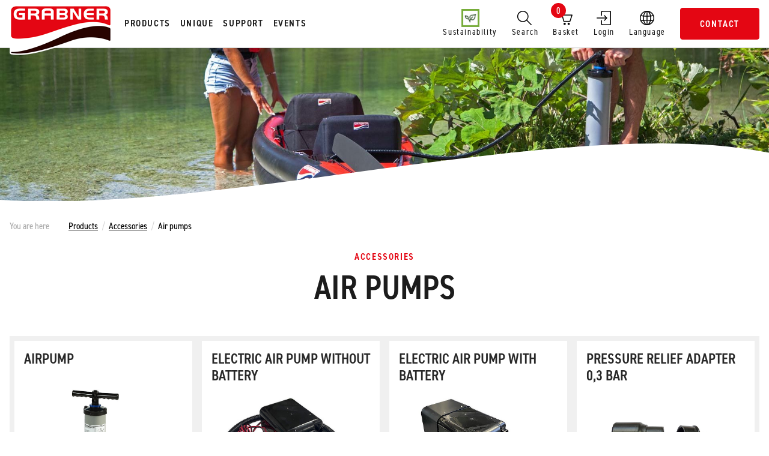

--- FILE ---
content_type: text/html; charset=utf-8
request_url: https://www.grabner.com/en/shop/products/accessories/air-pumps
body_size: 18552
content:
<!DOCTYPE html>
<html dir="ltr" lang="en-GB">
<head>

<meta charset="utf-8">
<!-- 
	>>> (c) abaton GmbH <www.abaton.at>

	This website is powered by TYPO3 - inspiring people to share!
	TYPO3 is a free open source Content Management Framework initially created by Kasper Skaarhoj and licensed under GNU/GPL.
	TYPO3 is copyright 1998-2026 of Kasper Skaarhoj. Extensions are copyright of their respective owners.
	Information and contribution at https://typo3.org/
-->




<meta http-equiv="x-ua-compatible" content="IE=edge" />
<meta name="generator" content="TYPO3 CMS" />
<meta name="description" content="Airpump, Electric air pump, Pressure relief adapter, Pressure gauge, Valve adapter bayonet, Valve adapter 16 mm, Hose für air pump" />
<meta name="viewport" content="width=device-width, initial-scale=1" />
<meta name="robots" content="index,follow" />
<meta property="og:description" content="Airpump, Electric air pump, Pressure relief adapter, Pressure gauge, Valve adapter bayonet, Valve adapter 16 mm, Hose für air pump" />
<meta property="og:title" content="Air pumps" />
<meta property="og:image" content="https://www.grabner.com/fileadmin/_processed_/a/1/csm_luftpumpen_01_2f42a37c57.jpg" />
<meta name="twitter:card" content="summary" />
<meta name="apple-mobile-web-app-capable" content="no" />
<meta name="format-detection" content="telephone=no" />


<link rel="stylesheet" href="/typo3temp/assets/compressed/merged-5e580156d24a263328256f6812b9123c-e92eb1e062e3e1735940cf2e686c383d.css?1768982808" media="all">



<script src="/typo3temp/assets/compressed/merged-f2038060e5e01ca03ab6485b234f2e96-3db556f3d6be9abd0da30c6cfcfb8486.js?1738137346"></script>




<title>Grabner Inflation</title>        <meta name="mobile-web-app-capable" content="yes">
        <meta name="apple-mobile-web-app-title" content="Grabner">
        <meta name="msapplication-TileColor" content="#ffffff">
        <meta name="theme-color" content="#e20712">
        <meta name="apple-mobile-web-app-status-bar-style" content="#ffffff">
        <meta name="msapplication-config" content="browserconfig.xml?v=220305091543">
        <link rel="apple-touch-icon" sizes="57x57" href="/apple-touch-icon-57x57.png?v=220305091543">
        <link rel="apple-touch-icon" sizes="60x60" href="/apple-touch-icon-60x60.png?v=220305091543">
        <link rel="apple-touch-icon" sizes="72x72" href="/apple-touch-icon-72x72.png?v=220305091543">
        <link rel="apple-touch-icon" sizes="76x76" href="/apple-touch-icon-76x76.png?v=220305091543">
        <link rel="apple-touch-icon" sizes="114x114" href="/apple-touch-icon-114x114.png?v=220305091543">
        <link rel="apple-touch-icon" sizes="120x120" href="/apple-touch-icon-120x120.png?v=220305091543">
        <link rel="apple-touch-icon" sizes="144x144" href="/apple-touch-icon-144x144.png?v=220305091543">
        <link rel="apple-touch-icon" sizes="152x152" href="/apple-touch-icon-152x152.png?v=220305091543">
        <link rel="apple-touch-icon" sizes="180x180" href="/apple-touch-icon-180x180.png?v=220305091543">
        <link rel="icon" type="image/png" href="/android-chrome-36x36.png?v=220305091543" sizes="36x36">
        <link rel="icon" type="image/png" href="/android-chrome-48x48.png?v=220305091543" sizes="48x48">
        <link rel="icon" type="image/png" href="/android-chrome-72x72.png?v=220305091543" sizes="72x72">
        <link rel="icon" type="image/png" href="/android-chrome-96x96.png?v=220305091543" sizes="96x96">
        <link rel="icon" type="image/png" href="/android-chrome-144x144.png?v=220305091543" sizes="144x144">
        <link rel="icon" type="image/png" href="/android-chrome-192x192.png?v=220305091543" sizes="192x192">
        <link rel="icon" type="image/png" href="/favicon-16x16.png?v=220305091543" sizes="16x16">
        <link rel="icon" type="image/png" href="/favicon-32x32.png?v=220305091543" sizes="32x32">
        <link rel="icon" type="image/png" href="/favicon-96x96.png?v=220305091543" sizes="96x96">
        <link rel="shortcut icon" type="image/x-icon" href="/favicon.ico?v=220305091543">
        <meta name="msapplication-TileImage" content="mstile-150x150.png?v=220305091543">
        <meta name="msapplication-square70x70logo" content="mstile-70x70.png?v=220305091543">
        <meta name="msapplication-square150x150logo" content="mstile-150x150.png?v=220305091543">
        <meta name="msapplication-wide310x150logo" content="mstile-310x150.png?v=220305091543">
        <meta name="msapplication-square310x310logo" content="mstile-310x310.png?v=220305091543">
        <link href="/apple-touch-startup-image-320x460.png?v=220305091543" media="(device-width: 320px) and (device-height: 480px) and (-webkit-device-pixel-ratio: 1)" rel="apple-touch-startup-image">
        <link href="/apple-touch-startup-image-640x920.png?v=220305091543" media="(device-width: 320px) and (device-height: 480px) and (-webkit-device-pixel-ratio: 2)" rel="apple-touch-startup-image">
        <link href="/apple-touch-startup-image-640x1096.png?v=220305091543" media="(device-width: 320px) and (device-height: 568px) and (-webkit-device-pixel-ratio: 2)" rel="apple-touch-startup-image">
        <link href="/apple-touch-startup-image-748x1024.png?v=220305091543" media="(device-width: 768px) and (device-height: 1024px) and (-webkit-device-pixel-ratio: 1) and (orientation: landscape)" rel="apple-touch-startup-image">
        <link href="/apple-touch-startup-image-750x1024.png?v=220305091543" media="" rel="apple-touch-startup-image">
        <link href="/apple-touch-startup-image-750x1294.png?v=220305091543" media="(device-width: 375px) and (device-height: 667px) and (-webkit-device-pixel-ratio: 2)" rel="apple-touch-startup-image">
        <link href="/apple-touch-startup-image-768x1004.png?v=220305091543" media="(device-width: 768px) and (device-height: 1024px) and (-webkit-device-pixel-ratio: 1) and (orientation: portrait)" rel="apple-touch-startup-image">
        <link href="/apple-touch-startup-image-1182x2208.png?v=220305091543" media="(device-width: 414px) and (device-height: 736px) and (-webkit-device-pixel-ratio: 3) and (orientation: landscape)" rel="apple-touch-startup-image">
        <link href="/apple-touch-startup-image-1242x2148.png?v=220305091543" media="(device-width: 414px) and (device-height: 736px) and (-webkit-device-pixel-ratio: 3) and (orientation: portrait)" rel="apple-touch-startup-image">
        <link href="/apple-touch-startup-image-1496x2048.png?v=220305091543" media="(device-width: 768px) and (device-height: 1024px) and (-webkit-device-pixel-ratio: 2) and (orientation: landscape)" rel="apple-touch-startup-image">
        <link href="/apple-touch-startup-image-1536x2008.png?v=220305091543" media="(device-width: 768px) and (device-height: 1024px) and (-webkit-device-pixel-ratio: 2) and (orientation: portrait)" rel="apple-touch-startup-image"><meta property="og:url" content="https://www.grabner.com/en/shop/products/accessories/air-pumps" />        <!-- Matomo -->
        <script data-cookieconsent="statistics" type="text/plain" data-ignore="1">
            var _paq = window._paq = window._paq || [];
            /* tracker methods like "setCustomDimension" should be called before "trackPageView" */
            _paq.push(['trackPageView']);
            _paq.push(['enableLinkTracking']);
            (function() {
                var u="//www.grabner.com/matomo/";
                _paq.push(['setTrackerUrl', u+'matomo.php']);
                _paq.push(['setSiteId', '1']);
                var d=document, g=d.createElement('script'), s=d.getElementsByTagName('script')[0];
                g.async=true; g.src=u+'matomo.js'; s.parentNode.insertBefore(g,s);
            })();
        </script>
        <!-- End Matomo Code --><script data-ignore="1" data-cookieconsent="statistics" type="text/plain"></script>
<link rel="canonical" href="https://www.grabner.com/en/shop/products/accessories/air-pumps"/>

<link rel="alternate" hreflang="de-DE" href="https://www.grabner.com/shop/produkte/zubehoer/luftpumpen"/>
<link rel="alternate" hreflang="en-GB" href="https://www.grabner.com/en/shop/products/accessories/air-pumps"/>
<link rel="alternate" hreflang="x-default" href="https://www.grabner.com/shop/produkte/zubehoer/luftpumpen"/>
<link rel="stylesheet" href="/typo3conf/ext/aimeos/Resources/Public/Themes/default/basket-mini.css?v=1">
<script defer src="/typo3conf/ext/aimeos/Resources/Public/Themes/default/basket-mini.js?v=1"></script>
















<link rel="stylesheet" href="/typo3conf/ext/aimeos/Resources/Public/Themes/default/catalog-lists.css?v=1">
<script defer src="/typo3conf/ext/aimeos/Resources/Public/Themes/default/catalog-lists.js?v=1"></script>

<script class="items-stock" defer src="/en/shop/products/accessories/air-pumps?ai%5Baction%5D=stock&ai%5Bcontroller%5D=Catalog&ai%5Bst_pid%5D%5B0%5D=135&ai%5Bst_pid%5D%5B1%5D=136&ai%5Bst_pid%5D%5B2%5D=137&ai%5Bst_pid%5D%5B3%5D=138&ai%5Bst_pid%5D%5B4%5D=141&ai%5Bst_pid%5D%5B5%5D=142&ai%5Bst_pid%5D%5B6%5D=183&ai%5Bst_pid%5D%5B7%5D=185&ai%5Bst_pid%5D%5B8%5D=186&ai%5Bst_pid%5D%5B9%5D=892&type=191351524"></script>

</head>
<body>


<div id="header_desktop">
	
	<div id="header_desktop_part1">
		<div id="desktop_part1_in">
			<a id="desktop_header_logo" title="Grabner GmbH" href="/en/grabner-boats">
				<img src="/fileadmin/images/grabnerlogo.png" alt="Grabner GmbH">
			</a>

			<div id="desktop_part1_in_left">

				
				<a class="btn-subnavigation-desktop" data-target="#header_desktop_produkte" href="#">Products</a>

				
				<a class="btn-subnavigation-desktop" data-target="#header_desktop_part_unique" href="#" title="Unique">Unique</a>

				
				<a class="btn-subnavigation-desktop" data-target="#header_desktop_part_support" href="#" title="Support">Support</a>

				
				
				<a class="btn-subnavigation-desktop" data-target="#header_desktop_part_events" href="#" title="Events">Events</a>


				

			</div>

			<div id="desktop_part1_in_right">

				<a class="btn-subnavigation-desktop page-link" href="/en/unique/sustainability">
					<img alt="Nachhaltigkeit" src="/typo3conf/ext/aba_sitepackage/Resources/Public/Icons/nachhaltigkeit.png" width="30" height="30" />
					Sustainability
				</a>

				<a class="btn-subnavigation-desktop" data-target="#header_desktop_part_search" href="#" title="Search">
					<span class="icon-magnifier"></span>
					Search
				</a>

				<a class="btn-subnavigation-desktop page-link" href="/en/shop/shopping-cart">
					<span class="icon-basket"></span>
					Basket
					
    

            <div id="c377" class="frame frame-default frame-type-list frame-layout-0">
                
                
                    



                
                
                    

    



                
                

    
        

<section class="aimeos basket-mini">




  <div class="basket-mini-main menu">
<span class="quantity"></span>
  </div>

<script type="text/javascript">
document.addEventListener("DOMContentLoaded", () => {

var url = '/en/aimeos/jsonapi';
var promise = $.ajax( url, {
method: "OPTIONS",
dataType: "json"
});
promise.done( function( options ) {

var result = $.ajax({
method: "GET",
dataType: "json",
url: options.meta.resources['basket'],
});
result.done( function( result ) {

AimeosBasketMini.updateBasket(result);


});
});


});
</script>
</section>

    


                
                    



                
                
                    



                
            </div>

        


				</a>

				
						<a class="btn-subnavigation-desktop page-link" title="Login" href="/en/shop/login">
							<span class="icon-login"></span>
							Login
						</a>
					

				<a class="btn-subnavigation-desktop" data-target="#header_desktop_part_lang" href="#" title="Language">
					<span class="icon-globe"></span>
					Language
				</a>

				<a class="btn btn-page btn-primary" href="/en/shop-info/contact">
					Contact
				</a>

			</div>

		</div>
	</div>

	
	<div id="header_desktop_produkte" class="header_desktop_subnavigation display_none" data-open="false">
		<div class="wrapper_header_desktop_produkte">
	
	
	
		
	
		
	
		
			
		
	
		
	

	
	<div class="produkte_level_1">
		
			
			<div class="level_1_item " data-uid="16">
				<h5>Inflatable boats</h5>
			</div>
			
		
			
			<div class="level_1_item " data-uid="20">
				<h5>Sailing catamarans</h5>
			</div>
			
		
			
			<div class="level_1_item active" data-uid="21">
				<h5>Accessories</h5>
			</div>
			
		
			
			<div class="level_1_item " data-uid="684">
				<h5>Ready Bag</h5>
			</div>
			
		
		
		
		<div class="level_1_item sonderangebote ">
			<h5>
				
						<a href="/en/shop/products/special-offers">Special offers</a>
					
			</h5>
		</div>
		
		
	</div>

	
	
		<div class="wrapper_produkte_level_2  " id="wrapper_produkte_level_2_16">
			
			

			
					
	
		
		<div class="wrapper_level3_item">
			<div class="level3_image">
				
				
					<img id="desktop_level_3_image_1" title="Kayaks" alt="Kayaks" src="/fileadmin/_processed_/d/5/csm_minibild_HYPE-studio_01__1__a8b3bbce2d.jpg" width="120" height="48" />
				

			</div>
			
					<a href="/en/shop/products/inflatable-boats/kayaks"><p class="item_title">Kayaks</p></a>
				
			
			
				
					<p class="level_3_item" data-uid="169"><a href="/en/shop/products/inflatable-boats/kayaks/hype">Hype</a></p>
				
					<p class="level_3_item" data-uid="865"><a href="/en/shop/products/inflatable-boats/kayaks/tramper-s">Tramper S</a></p>
				
					<p class="level_3_item" data-uid="170"><a href="/en/shop/products/inflatable-boats/kayaks/tramper">Tramper</a></p>
				
					<p class="level_3_item" data-uid="171"><a href="/en/shop/products/inflatable-boats/kayaks/holiday">Holiday</a></p>
				
					<p class="level_3_item" data-uid="172"><a href="/en/shop/products/inflatable-boats/kayaks/holiday-3">Holiday 3</a></p>
				
					<p class="level_3_item" data-uid="173"><a href="/en/shop/products/inflatable-boats/kayaks/escape-1">Escape 1</a></p>
				
					<p class="level_3_item" data-uid="174"><a href="/en/shop/products/inflatable-boats/kayaks/escape-2">Escape 2</a></p>
				
					<p class="level_3_item" data-uid="175"><a href="/en/shop/products/inflatable-boats/kayaks/mega">Mega</a></p>
				
					<p class="level_3_item" data-uid="176"><a href="/en/shop/products/inflatable-boats/kayaks/riverstar">Riverstar</a></p>
				
					<p class="level_3_item" data-uid="177"><a href="/en/shop/products/inflatable-boats/kayaks/riverstar-xxl">Riverstar XXL</a></p>
				
			
		</div>

		
		<div class="preloader">
			
				
				<img id="preload_image_169" src="/fileadmin/_processed_/d/5/csm_minibild_HYPE-studio_01__1__a8b3bbce2d.jpg" width="120" height="48" alt="" />
				
			
				
				<img id="preload_image_865" src="/fileadmin/_processed_/a/a/csm_grabner-tramper-s_01_32b1e7273c.png" width="120" height="38" alt="" />
				
			
				
				<img id="preload_image_170" src="/fileadmin/_processed_/a/3/csm_tramper-2026-schatten_0c3dd4427e.png" width="120" height="38" alt="" />
				
			
				
				<img id="preload_image_171" src="/fileadmin/_processed_/c/8/csm_grabner-holiday-2026_01_bfc1d107fa.png" width="120" height="34" alt="" />
				
			
				
				<img id="preload_image_172" src="/fileadmin/_processed_/3/0/csm_minibild_grabner-holiday-3-2021-2er_01__3__74aac202a7.jpg" width="120" height="44" alt="" />
				
			
				
				<img id="preload_image_173" src="/fileadmin/_processed_/8/8/csm_minibild_grabner-escape-1-2021-studio_01-1_b81bbefe37.jpg" width="120" height="43" alt="" />
				
			
				
				<img id="preload_image_174" src="/fileadmin/_processed_/d/f/csm_minibild_grabner_escape_2_studio_01_0e3570b1b0.jpg" width="120" height="42" alt="" />
				
			
				
				<img id="preload_image_175" src="/fileadmin/_processed_/a/a/csm_minibild_grabner-mega-2021-2er_01__1__1cf3af11dc.jpg" width="120" height="45" alt="" />
				
			
				
				<img id="preload_image_176" src="/fileadmin/_processed_/9/b/csm_minibild_grabner-riverstar-2021_01_ce351ccc10.jpg" width="120" height="46" alt="" />
				
			
				
				<img id="preload_image_177" src="/fileadmin/_processed_/d/9/csm_minibild_grabner-riverstar-xxl-2021_01_23efc4155a.jpg" width="120" height="49" alt="" />
				
			
		</div>
		
	
		
		<div class="wrapper_level3_item">
			<div class="level3_image">
				
				
					<img id="desktop_level_3_image_2" title="Canadians" alt="Canadians" src="/fileadmin/_processed_/c/9/csm_minibild_XR-Trekking_82a5e9d9b1.jpg" width="120" height="53" />
				

			</div>
			
					<a href="/en/shop/products/inflatable-boats/canadians"><p class="item_title">Canadians</p></a>
				
			
			
				
					<p class="level_3_item" data-uid="178"><a href="/en/shop/products/inflatable-boats/canadians/xr-trekking">XR Trekking</a></p>
				
					<p class="level_3_item" data-uid="179"><a href="/en/shop/products/inflatable-boats/canadians/outside">Outside</a></p>
				
					<p class="level_3_item" data-uid="180"><a href="/en/shop/products/inflatable-boats/canadians/adventure">Adventure</a></p>
				
					<p class="level_3_item" data-uid="181"><a href="/en/shop/products/inflatable-boats/canadians/adventure-expedition">Adventure Expedition</a></p>
				
					<p class="level_3_item" data-uid="182"><a href="/en/shop/products/inflatable-boats/canadians/adventure-sl">Adventure SL</a></p>
				
			
		</div>

		
		<div class="preloader">
			
				
				<img id="preload_image_178" src="/fileadmin/_processed_/c/9/csm_minibild_XR-Trekking_82a5e9d9b1.jpg" width="120" height="53" alt="" />
				
			
				
				<img id="preload_image_179" src="/fileadmin/_processed_/6/2/csm_minibild_outside-img-01_2abc11a507.jpg" width="120" height="48" alt="" />
				
			
				
				<img id="preload_image_180" src="/fileadmin/_processed_/c/5/csm_minibild_grabner_adventure_studio_01_70c57a6875.jpg" width="120" height="60" alt="" />
				
			
				
				<img id="preload_image_181" src="/fileadmin/_processed_/7/b/csm_minibild_grabner_adventure_expedition_studio_01_493406b6dc.jpg" width="120" height="57" alt="" />
				
			
				
				<img id="preload_image_182" src="/fileadmin/_processed_/e/2/csm_minibild_grabner-adventure-sl-2021_01_426b5d72b0.jpg" width="120" height="50" alt="" />
				
			
		</div>
		
	
		
		<div class="wrapper_level3_item">
			<div class="level3_image">
				
				
					<img id="desktop_level_3_image_3" title="Motorboats" alt="Motorboats" src="/fileadmin/_processed_/b/9/csm_minibild_grabner-speed-2021_01_ac27506ff3.jpg" width="120" height="46" />
				

			</div>
			
					<a href="/en/shop/products/inflatable-boats/motorboats"><p class="item_title">Motorboats</p></a>
				
			
			
				
					<p class="level_3_item" data-uid="183"><a href="/en/shop/products/inflatable-boats/motorboats/speed">Speed</a></p>
				
					<p class="level_3_item" data-uid="184"><a href="/en/shop/products/inflatable-boats/motorboats/mustang-s">Mustang S</a></p>
				
					<p class="level_3_item" data-uid="185"><a href="/en/shop/products/inflatable-boats/motorboats/mustang">Mustang</a></p>
				
					<p class="level_3_item" data-uid="186"><a href="/en/shop/products/inflatable-boats/motorboats/mustang-gt">Mustang GT</a></p>
				
			
		</div>

		
		<div class="preloader">
			
				
				<img id="preload_image_183" src="/fileadmin/_processed_/b/9/csm_minibild_grabner-speed-2021_01_ac27506ff3.jpg" width="120" height="46" alt="" />
				
			
				
				<img id="preload_image_184" src="/fileadmin/_processed_/5/a/csm_minibild_Mustang-s_studio_01__1__78500f9990.jpg" width="120" height="47" alt="" />
				
			
				
				<img id="preload_image_185" src="/fileadmin/_processed_/a/2/csm_minibild_Mustang-1_25dae5689f.jpg" width="120" height="46" alt="" />
				
			
				
				<img id="preload_image_186" src="/fileadmin/_processed_/9/3/csm_minibild_MustangGT-1_b92853cbe9.jpg" width="120" height="52" alt="" />
				
			
		</div>
		
	
		
		<div class="wrapper_level3_item">
			<div class="level3_image">
				
				
					<img id="desktop_level_3_image_4" title="Rafting/Groups" alt="Rafting/Groups" src="/fileadmin/_processed_/3/3/csm_mini_raft_1_70f5ff0f71.jpg" width="120" height="90" />
				

			</div>
			
					<a href="/en/shop/products/inflatable-boats/rafting/groups"><p class="item_title">Rafting/Groups</p></a>
				
			
			
				
					<p class="level_3_item" data-uid="753"><a href="/en/shop/products/inflatable-boats/rafting/groups/mini-raft">Mini Raft</a></p>
				
					<p class="level_3_item" data-uid="187"><a href="/en/shop/products/inflatable-boats/rafting/groups/adventure-team">Adventure Team</a></p>
				
					<p class="level_3_item" data-uid="188"><a href="/en/shop/products/inflatable-boats/rafting/groups/invader-raft-s">Invader Raft S</a></p>
				
					<p class="level_3_item" data-uid="189"><a href="/en/shop/products/inflatable-boats/rafting/groups/invader-raft-m">Invader Raft M</a></p>
				
					<p class="level_3_item" data-uid="190"><a href="/en/shop/products/inflatable-boats/rafting/groups/invader-raft-l">Invader Raft L</a></p>
				
			
		</div>

		
		<div class="preloader">
			
				
				<img id="preload_image_753" src="/fileadmin/_processed_/3/3/csm_mini_raft_1_70f5ff0f71.jpg" width="120" height="90" alt="" />
				
			
				
				<img id="preload_image_187" src="/fileadmin/_processed_/2/e/csm_minibild_adventure-team_546db9e641.jpg" width="120" height="44" alt="" />
				
			
				
				<img id="preload_image_188" src="/fileadmin/_processed_/3/5/csm_minibild_invader__1__bf61a63f88.jpg" width="120" height="77" alt="" />
				
			
				
				<img id="preload_image_189" src="/fileadmin/_processed_/3/5/csm_minibild_invader__1__bf61a63f88.jpg" width="120" height="77" alt="" />
				
			
				
				<img id="preload_image_190" src="/fileadmin/_processed_/3/5/csm_minibild_invader__1__bf61a63f88.jpg" width="120" height="77" alt="" />
				
			
		</div>
		
	
		
		<div class="wrapper_level3_item">
			<div class="level3_image">
				
				
					<img id="desktop_level_3_image_5" title="Water fun" alt="Water fun" src="/fileadmin/_processed_/8/8/csm_minibild_water_board_1__1__731c5ad92f.jpg" width="120" height="71" />
				

			</div>
			
					<a href="/en/shop/products/inflatable-boats/water-fun"><p class="item_title">Water fun</p></a>
				
			
			
				
					<p class="level_3_item" data-uid="191"><a href="/en/shop/products/inflatable-boats/water-fun/water-board">Water Board</a></p>
				
					<p class="level_3_item" data-uid="192"><a href="/en/shop/products/inflatable-boats/water-fun/fun-board">Fun Board</a></p>
				
					<p class="level_3_item" data-uid="193"><a href="/en/shop/products/inflatable-boats/water-fun/hydrospeed">Hydrospeed</a></p>
				
					<p class="level_3_item" data-uid="194"><a href="/en/shop/products/inflatable-boats/water-fun/water-disc">Water Disc</a></p>
				
			
		</div>

		
		<div class="preloader">
			
				
				<img id="preload_image_191" src="/fileadmin/_processed_/8/8/csm_minibild_water_board_1__1__731c5ad92f.jpg" width="120" height="71" alt="" />
				
			
				
				<img id="preload_image_192" src="/fileadmin/_processed_/d/5/csm_minibild_Fun-Board__1__eb1960b315.jpg" width="120" height="63" alt="" />
				
			
				
				<img id="preload_image_193" src="/fileadmin/_processed_/5/5/csm_minibild_hydrospeed_studio0__1__c32bffa210.jpg" width="120" height="74" alt="" />
				
			
				
				<img id="preload_image_194" src="/fileadmin/_processed_/1/2/csm_minibild_water_disc__1__60a9bfd376.jpg" width="120" height="92" alt="" />
				
			
		</div>
		
	

				

		</div>
	
		<div class="wrapper_produkte_level_2  " id="wrapper_produkte_level_2_20">
			
			

			
					
	
	
		<div class="wrapper_product_item">
			
			<a href="/en/shop/products/sailing-catamarans/happy-cat-neo">
				<img title="Happy Cat Neo" alt="Happy Cat Neo" src="/fileadmin/_processed_/c/4/csm_happycat_neo_studio18_03-484x800_28d02a78bf.jpg" width="151" height="250" />
		
				<p>Happy Cat Neo</p>
			</a>
			
		</div>
		
	
	
		<div class="wrapper_product_item">
			
			<a href="/en/shop/products/sailing-catamarans/happy-cat-star">
				<img title="Happy Cat Star" alt="Happy Cat Star" src="/fileadmin/_processed_/c/f/csm_IMG_7984_f91e4f2b82.png" width="167" height="250" />
		
				<p>Happy Cat Star</p>
			</a>
			
		</div>
		
	
	
		<div class="wrapper_product_item">
			
			<a href="/en/shop/products/sailing-catamarans/happy-cat-star-carbon">
				<img title="Happy Cat Star Carbon" alt="Happy Cat Star Carbon" src="/fileadmin/_processed_/6/3/csm_grabner-happycat-star-carbon-01_ff776a02b2.png" width="159" height="250" />
		
				<p>Happy Cat Star Carbon</p>
			</a>
			
		</div>
		
	

				

		</div>
	
		<div class="wrapper_produkte_level_2 active " id="wrapper_produkte_level_2_21">
			
			

			
					
	
		<a class="wrapper_list_item" href="/en/shop/products/accessories/accessory-sets">Accessory sets</a>
	
		<a class="wrapper_list_item" href="/en/shop/products/accessories/abdeckpersenninge">Tarpaulin</a>
	
		<a class="wrapper_list_item" href="/en/shop/products/accessories/outrigger">Outrigger</a>
	
		<a class="wrapper_list_item" href="/en/shop/products/accessories/boat-trolleys-slipping-wheels">Boat trolleys, slipping wheels</a>
	
		<a class="wrapper_list_item" href="/en/shop/products/accessories/insert-floor">Insert-floor</a>
	
		<a class="wrapper_list_item" href="/en/shop/products/accessories/electric-motors">Electric motors</a>
	
		<a class="wrapper_list_item" href="/en/shop/products/accessories/spare-parts-fittings">Spare parts, fittings</a>
	
		<a class="wrapper_list_item" href="/en/shop/products/accessories/merchandise-article">merchandise article</a>
	
		<a class="wrapper_list_item" href="/en/shop/products/accessories/small-accessories">Small accessories</a>
	
		<a class="wrapper_list_item" href="/en/shop/products/accessories/literature">Literature</a>
	
		<a class="wrapper_list_item" href="/en/shop/products/accessories/air-pumps">Air pumps</a>
	
		<a class="wrapper_list_item" href="/en/shop/products/accessories/motor-brackets">Motor brackets</a>
	
		<a class="wrapper_list_item" href="/en/shop/products/accessories/bags-for-boats">Bags for boats</a>
	
		<a class="wrapper_list_item" href="/en/shop/products/accessories/paddle-oar">Paddle, oar</a>
	
		<a class="wrapper_list_item" href="/en/shop/products/accessories/repair-and-care">Repair and care</a>
	
		<a class="wrapper_list_item" href="/en/shop/products/accessories/rescue-articles">Rescue articles</a>
	
		<a class="wrapper_list_item" href="/en/shop/products/accessories/sailing-accessories-happy-cat">Sailing accessories Happy Cat</a>
	
		<a class="wrapper_list_item" href="/en/shop/products/accessories/service-work">Service work</a>
	
		<a class="wrapper_list_item" href="/en/shop/products/accessories/seating-comfort">Seating comfort</a>
	
		<a class="wrapper_list_item" href="/en/shop/products/accessories/sun-canopies-bathing-ladder-anchor">Sun canopies, bathing ladder, anchor</a>
	
		<a class="wrapper_list_item" href="/en/shop/products/accessories/spraycovers">Spraycovers</a>
	
		<a class="wrapper_list_item" href="/en/shop/products/accessories/steering-device-fin">Steering device, fin</a>
	
		<a class="wrapper_list_item" href="/en/shop/products/accessories/dry-bags-for-luggage">Dry bags for luggage</a>
	
		<a class="wrapper_list_item" href="/en/shop/products/accessories/life-jackets">Life jackets</a>
	
		<a class="wrapper_list_item" href="/en/shop/products/accessories/special-offers-accessories">Special offers accessories</a>
	

				

		</div>
	
		<div class="wrapper_produkte_level_2  " id="wrapper_produkte_level_2_684">
			
			

			
					
	
		
		<div class="wrapper_level3_item">
			<div class="level3_image">
				
				
					<img id="desktop_level_3_image_1" title="Ready Thermo Bag" alt="Ready Thermo Bag" src="/fileadmin/_processed_/a/1/csm_luftpumpen_01_52697d047b.jpg" width="120" height="67" />
				

			</div>
			
					<a href="/en/shop/produkte/ready-bag/ready-thermo-bag"><p class="item_title">Ready Thermo Bag</p></a>
				
			
			
		</div>

		
		<div class="preloader">
			
		</div>
		
	

				

		</div>
	

</div>






	</div>

	
	<div id="header_desktop_part_lang" class="header_desktop_subnavigation display_none" data-open="false">
		<div class="wrapper_langmenu">
	<h5>Please select your preferred language below:</h5>
	
	
		<span class="">
			
					
							<a href="/shop/produkte/zubehoer/luftpumpen"><svg viewBox="0 0 640 480"><use xlink:href="#flags-at" /></svg>Deutsch</a>
						
				
		</span>

	
		<span class="active">
			
					<svg viewBox="0 0 640 480"><use xlink:href="#flags-gb" /></svg>English
				
		</span>

	
</div>

	</div>

	
	<div id="header_desktop_part_search" class="header_desktop_subnavigation display_none" data-open="false">
		
	


	<form method="get" id="form_kesearch_searchfield" name="form_kesearch_searchfield" action="/suche/">
	
		<span class="icon-magnifier"></span>
		<input type="search" class="form-control" id="ke_search_searchfield_sword" name="tx_kesearch_pi1[sword]" placeholder="Enter search term..." />
		<input type="submit" class="btn btn-primary" id="ke_search_searchfield_submit" value="Search" />
	
	</form>	

	</div>

	
	<div id="header_desktop_part_unique" class="header_desktop_subnavigation display_none" data-open="false">
		<div class="wrapper_subnavigation">
	
	
		<div class="level_item">
			
					<a href="/en/unique/your-10-grabner-advantages" class="">Your 10 Grabner advantages</a>	
				
		</div>
	
		<div class="level_item">
			
					<a href="/en/unique/ihre-10-happy-cat-vorteile" class="">Your 10 HAPPY CAT advantages</a>	
				
		</div>
	
		<div class="level_item">
			
					<a href="/en/unique/sustainability" class="">Sustainability</a>	
				
		</div>
	
		<div class="level_item">
			
					<a href="/en/unique/50-years-grabner" class="">50 years Grabner</a>	
				
		</div>
	
		<div class="level_item">
			
					<a href="/en/unique/sailing-academy" class="">Sailing Academy</a>	
				
		</div>
	
		<div class="level_item">
			
					<a href="/en/unique/paddle-academy" class="">Paddle Academy</a>	
				
		</div>
	
		<div class="level_item">
			
					<a href="/en/unique/grabner-firmengeschichte-das-sind-unsere-meilensteine" class="">Company</a>	
				
		</div>
	
		<div class="level_item">
			
					<a href="/en/unique/team/sale" class="">Team</a>	
				
		</div>
	
		<div class="level_item">
			
					<a href="/en/unique/newsroom/news-overview" class="">Newsroom</a>	
				
		</div>
	
		<div class="level_item">
			
					<a href="/en/unique/customer-references" class="">Customer references</a>	
				
		</div>
	
		<div class="level_item">
			
					<a href="/en/unique/inflatable-tubes-on-request" class="">Inflatable tubes on request</a>	
				
		</div>
	
		<div class="level_item">
			
					<a href="/en/unique/sewing-items-on-request" class="">Sewing items on request</a>	
				
		</div>
	
	
</div>
	</div>

	
	<div id="header_desktop_part_support" class="header_desktop_subnavigation display_none" data-open="false">
		<div class="wrapper_subnavigation">
	
	
		<div class="level_item">
			
					<a href="/en/support/contact-opening-hours" class="">Contact + opening hours</a>	
				
		</div>
	
		<div class="level_item">
			
					<a href="/en/support/instruction-manuals" class="">Instruction manuals</a>	
				
		</div>
	
		<div class="level_item">
			
					<a href="/en/support/repairs" class="">Repairs</a>	
				
		</div>
	
		<div class="level_item">
			
					<a href="/en/support/frequently-asked-questions/special-features-switzerland" class="">Frequently asked questions</a>	
				
		</div>
	
		<div class="level_item">
			
					<a href="/en/support/video-tips" class="">Video tips</a>	
				
		</div>
	
		<div class="level_item">
			
					<a href="/en/support/guarantee-online-registration" class="">Guarantee online registration</a>	
				
		</div>
	
		<div class="level_item">
			
					<a href="/en/support/request-a-catalogue" class="">Request a catalogue</a>	
				
		</div>
	
		<div class="level_item">
			
					<a href="/en/support/downloads/grabner-catalogue" class="">Downloads</a>	
				
		</div>
	
		<div class="level_item">
			
					<a href="/en/support/dealer" class="">Dealer</a>	
				
		</div>
	
	
</div>
	</div>

	
	<div id="header_desktop_part_events" class="header_desktop_subnavigation display_none" data-open="false">
		<div class="wrapper_subnavigation">
	
	
		<div class="level_item">
			
					<a href="/en/events/testsee-bootswelt" class="">Boat-Test-lake + Bootswelt</a>	
				
		</div>
	
		<div class="level_item">
			
					<a href="/en/events/boat-test-events" class="">Boat test events</a>	
				
		</div>
	
		<div class="level_item">
			
					<a href="/en/events/fairs" class="">Fairs</a>	
				
		</div>
	
		<div class="level_item">
			
					<a href="/en/events/in-house-fair" class="">in-house-fair</a>	
				
		</div>
	
		<div class="level_item">
			
					<a href="/en/events/upcoming-dates-happy-cat-sailors-meeting" class="">Upcoming dates Happy Cat Sailors&#039; Meeting</a>	
				
		</div>
	
	
</div>
	</div>

</div>

<div id="header_mobile">
	
	<div id="header_mobile_part1">
		<div id="mobile_part1_in">
			<a id="mobile_header_logo" title="Grabner GmbH" href="/en/grabner-boats">
				<img src="/fileadmin/images/grabnerlogo.png" alt="Grabner GmbH">
			</a>

			<div id="mobile_part1_in_right">
				<a href="/en/shop/shopping-cart">
					<span class="icon-basket"></span>
					
    

            <div id="c377" class="frame frame-default frame-type-list frame-layout-0">
                
                
                    



                
                
                    

    



                
                

    
        

<section class="aimeos basket-mini">




  <div class="basket-mini-main menu">
<span class="quantity"></span>
  </div>

<script type="text/javascript">
document.addEventListener("DOMContentLoaded", () => {

var url = '/en/aimeos/jsonapi';
var promise = $.ajax( url, {
method: "OPTIONS",
dataType: "json"
});
promise.done( function( options ) {

var result = $.ajax({
method: "GET",
dataType: "json",
url: options.meta.resources['basket'],
});
result.done( function( result ) {

AimeosBasketMini.updateBasket(result);


});
});


});
</script>
</section>

    


                
                    



                
                
                    



                
            </div>

        


				</a>
				
				<a class="btn-subnavigation-mobile" data-target="#header_mobile_menu" href="#">
					<span class="icon-menu"></span>
				</a>
			</div>

		</div>
	</div>

	
	<div id="header_mobile_menu" class="header_mobile_subnavigation display_none" data-open="false">
		
		
		<div class="wrapper_header_mobile_level" id="header_mobile_level1">

	<div class="mobile_icons">
		<span class="icon-close"></span>
	</div>

	<div class="level_item menu_link" data-target="#header_mobile_level2">
		<h5>Products</h5>
		<span class="icon-arrow-right"></span>
	</div>

	<div class="level_item menu_link" data-target="#header_mobile_level2_unique">
		<h5>Unique</h5>
		<span class="icon-arrow-right"></span>
	</div>

	<div class="level_item menu_link" data-target="#header_mobile_level2_support">
		<h5>Support</h5>
		<span class="icon-arrow-right"></span>
	</div>

	<div class="level_item menu_link" data-target="#header_mobile_level2_events">
		<h5>Events</h5>
		<span class="icon-arrow-right"></span>
	</div>

	<div class="level_item menu_link" data-target="#header_mobile_level2_shopinfo">
		<h5>Shopinfo</h5>
		<span class="icon-arrow-right"></span>
	</div>

	
	
			<a class="level_item" href="/en/unique/sustainability"><h5>Sustainability</h5></a>
		

	
			<a class="level_item" href="/en/search"><h5>Search</h5></a>
		

	
			<a class="level_item" href="/en/shop/shopping-cart"><h5>Basket</h5></a>
		

	
			
					<a class="level_item" href="/en/shop/login"><h5>Login</h5></a>
				
		

	


	
	
	<div class="header_mobile_subnavigation_language">
		Language
		
			<div class="lang ">
				
						
								<a href="/shop/produkte/zubehoer/luftpumpen"><svg viewBox="0 0 640 480"><use xlink:href="#flags-at" /></svg>Deutsch</a>
							
					
			</div>
		
			<div class="lang active">
				
						<svg viewBox="0 0 640 480"><use xlink:href="#flags-gb" /></svg>English
					
			</div>
		
	</div>

	
	<div class="wrapper_header_mobile_subnavigation">
		
			<div class="header_mobile_subnavigation_item ">
				
						<a href="/en/shop-info/general-terms-and-conditions">Terms and conditions</a>
					

			</div>
		
			<div class="header_mobile_subnavigation_item ">
				
						<a href="/en/shop-info/imprint">Imprint</a>
					

			</div>
		
			<div class="header_mobile_subnavigation_item ">
				
						<a href="/en/shop-info/privacy-and-data-protection">Privacy and data protection</a>
					

			</div>
		
	</div>

	


</div>


		
		<div class="wrapper_header_mobile_level" id="header_mobile_level2">

	<div class="mobile_icons">
	 	<span class="icon-arrow-left-circle" data-target-back="#header_mobile_level1"></span>
	 	<span class="icon-close"></span>
	</div>
	
	
		<div class="level_item menu_link" data-target="#header_mobile_level3_1">
			<div class="image">
				
					<img src="/fileadmin/_processed_/4/a/csm_grabner-schlauchboote_01_0f128ee686.jpg" width="100" height="56" alt="" />
				
			</div>
			
			<h5>Inflatable boats</h5>
			<span class="icon-arrow-right"></span>
		</div>
	
		<div class="level_item menu_link" data-target="#header_mobile_level3_2">
			<div class="image">
				
					<img src="/fileadmin/_processed_/4/4/csm_grabner-happycat-segelkatamarane_01_ef1adc7f09.jpg" width="100" height="56" alt="" />
				
			</div>
			
			<h5>Sailing catamarans</h5>
			<span class="icon-arrow-right"></span>
		</div>
	
		<div class="level_item menu_link" data-target="#header_mobile_level3_3">
			<div class="image">
				
					<img src="/fileadmin/_processed_/4/9/csm_grabner-zubehoer_02_c2c9ade31f.jpg" width="100" height="56" alt="" />
				
			</div>
			
			<h5>Accessories</h5>
			<span class="icon-arrow-right"></span>
		</div>
	
		<div class="level_item menu_link" data-target="#header_mobile_level3_4">
			<div class="image">
				
					<img src="/fileadmin/_processed_/2/4/csm_readybag_schwarz1_9871df26d2.jpg" width="100" height="56" alt="" />
				
			</div>
			
			<h5>Ready Bag</h5>
			<span class="icon-arrow-right"></span>
		</div>
	

	<div class="level_item menu_link sonderangebote">
		<div class="image">
			
		</div>
		<a href="/en/shop/products/special-offers"><h5>Sonderangebote</h5></a>
		
	</div>
		
</div>

		
		<div class="wrapper_header_mobile_level" id="header_mobile_level2_unique">

	<div class="mobile_icons">
	 	<span class="icon-arrow-left-circle" data-target-back="#header_mobile_level1"></span>
	 	<span class="icon-close"></span>
	</div>
	
	
		<a href="/en/unique/your-10-grabner-advantages" class="level_item ">
			<h5>Your 10 Grabner advantages</h5>
		</a>
	
		<a href="/en/unique/ihre-10-happy-cat-vorteile" class="level_item ">
			<h5>Your 10 HAPPY CAT advantages</h5>
		</a>
	
		<a href="/en/unique/sustainability" class="level_item ">
			<h5>Sustainability</h5>
		</a>
	
		<a href="/en/unique/50-years-grabner" class="level_item ">
			<h5>50 years Grabner</h5>
		</a>
	
		<a href="/en/unique/sailing-academy" class="level_item ">
			<h5>Sailing Academy</h5>
		</a>
	
		<a href="/en/unique/paddle-academy" class="level_item ">
			<h5>Paddle Academy</h5>
		</a>
	
		<a href="/en/unique/grabner-firmengeschichte-das-sind-unsere-meilensteine" class="level_item ">
			<h5>Company</h5>
		</a>
	
		<a href="/en/unique/team/sale" class="level_item ">
			<h5>Team</h5>
		</a>
	
		<a href="/en/unique/newsroom/news-overview" class="level_item ">
			<h5>Newsroom</h5>
		</a>
	
		<a href="/en/unique/customer-references" class="level_item ">
			<h5>Customer references</h5>
		</a>
	
		<a href="/en/unique/inflatable-tubes-on-request" class="level_item ">
			<h5>Inflatable tubes on request</h5>
		</a>
	
		<a href="/en/unique/sewing-items-on-request" class="level_item ">
			<h5>Sewing items on request</h5>
		</a>
	

</div>

		
		<div class="wrapper_header_mobile_level" id="header_mobile_level2_support">

	<div class="mobile_icons">
	 	<span class="icon-arrow-left-circle" data-target-back="#header_mobile_level1"></span>
	 	<span class="icon-close"></span>
	</div>
	
	
		<a href="/en/support/contact-opening-hours" class="level_item ">		
			<h5>Contact + opening hours</h5>
		</a>
	
		<a href="/en/support/instruction-manuals" class="level_item ">		
			<h5>Instruction manuals</h5>
		</a>
	
		<a href="/en/support/repairs" class="level_item ">		
			<h5>Repairs</h5>
		</a>
	
		<a href="/en/support/frequently-asked-questions/special-features-switzerland" class="level_item ">		
			<h5>Frequently asked questions</h5>
		</a>
	
		<a href="/en/support/video-tips" class="level_item ">		
			<h5>Video tips</h5>
		</a>
	
		<a href="/en/support/guarantee-online-registration" class="level_item ">		
			<h5>Guarantee online registration</h5>
		</a>
	
		<a href="/en/support/request-a-catalogue" class="level_item ">		
			<h5>Request a catalogue</h5>
		</a>
	
		<a href="/en/support/downloads/grabner-catalogue" class="level_item ">		
			<h5>Downloads</h5>
		</a>
	
		<a href="/en/support/dealer" class="level_item ">		
			<h5>Dealer</h5>
		</a>
	
	
</div>

		
		<div class="wrapper_header_mobile_level" id="header_mobile_level2_shopinfo">

	<div class="mobile_icons">
	 	<span class="icon-arrow-left-circle" data-target-back="#header_mobile_level1"></span>
	 	<span class="icon-close"></span>
	</div>
	
	
		<a href="/en/shop-info/delivery-and-shipping-costs" class="level_item ">		
			<h5>Delivery and shipping costs</h5>
		</a>
	
		<a href="/en/shop-info/payment" class="level_item ">		
			<h5>Payment</h5>
		</a>
	
		<a href="/en/shop-info/vat-regulation" class="level_item ">		
			<h5>VAT regulation</h5>
		</a>
	
		<a href="/en/shop-info/right-of-withdrawal" class="level_item ">		
			<h5>Right of withdrawal</h5>
		</a>
	
		<a href="/en/shop-info/privacy-and-data-protection" class="level_item ">		
			<h5>Privacy and data protection</h5>
		</a>
	
		<a href="/en/shop-info/general-terms-and-conditions" class="level_item ">		
			<h5>Terms and conditions</h5>
		</a>
	
		<a href="/en/shop-info/contact" class="level_item ">		
			<h5>Contact</h5>
		</a>
	
		<a href="/en/shop-info/imprint" class="level_item ">		
			<h5>Imprint</h5>
		</a>
	
	
</div>

		
		<div class="wrapper_header_mobile_level" id="header_mobile_level2_events">

	<div class="mobile_icons">
	 	<span class="icon-arrow-left-circle" data-target-back="#header_mobile_level1"></span>
	 	<span class="icon-close"></span>
	</div>
	
	
		<a href="/en/events/testsee-bootswelt" class="level_item ">		
			<h5>Boat-Test-lake + Bootswelt</h5>
		</a>
	
		<a href="/en/events/boat-test-events" class="level_item ">		
			<h5>Boat test events</h5>
		</a>
	
		<a href="/en/events/fairs" class="level_item ">		
			<h5>Fairs</h5>
		</a>
	
		<a href="/en/events/in-house-fair" class="level_item ">		
			<h5>in-house-fair</h5>
		</a>
	
		<a href="/en/events/upcoming-dates-happy-cat-sailors-meeting" class="level_item ">		
			<h5>Upcoming dates Happy Cat Sailors&#039; Meeting</h5>
		</a>
	
	
</div>
	
		
		

	<div class="wrapper_header_mobile_level" id="header_mobile_level3_1">

		<div class="mobile_icons">
			<span class="icon-arrow-left-circle" data-target-back="#header_mobile_level2"></span>
			<span class="icon-close"></span>
	   </div>

	   
	   		
					<div class="level_item menu_link" data-target="#header_mobile_level4_1_1">

						<div class="image">
							
								
								<img src="/fileadmin/_processed_/d/5/csm_minibild_HYPE-studio_01__1__797ca78d8c.jpg" width="100" height="40" alt="" />
								
							
						</div>

						<h5>Kayaks</h5>
						<span class="icon-arrow-right"></span>
					</div>
				
			
		
	   		
					<div class="level_item menu_link" data-target="#header_mobile_level4_1_2">

						<div class="image">
							
								
								<img src="/fileadmin/_processed_/c/9/csm_minibild_XR-Trekking_d181512402.jpg" width="100" height="44" alt="" />
								
							
						</div>

						<h5>Canadians</h5>
						<span class="icon-arrow-right"></span>
					</div>
				
			
		
	   		
					<div class="level_item menu_link" data-target="#header_mobile_level4_1_3">

						<div class="image">
							
								
								<img src="/fileadmin/_processed_/b/9/csm_minibild_grabner-speed-2021_01_96763cdcd1.jpg" width="100" height="39" alt="" />
								
							
						</div>

						<h5>Motorboats</h5>
						<span class="icon-arrow-right"></span>
					</div>
				
			
		
	   		
					<div class="level_item menu_link" data-target="#header_mobile_level4_1_4">

						<div class="image">
							
								
								<img src="/fileadmin/_processed_/3/3/csm_mini_raft_1_a7de505138.jpg" width="100" height="75" alt="" />
								
							
						</div>

						<h5>Rafting/Groups</h5>
						<span class="icon-arrow-right"></span>
					</div>
				
			
		
	   		
					<div class="level_item menu_link" data-target="#header_mobile_level4_1_5">

						<div class="image">
							
								
								<img src="/fileadmin/_processed_/8/8/csm_minibild_water_board_1__1__0f989c3e22.jpg" width="100" height="60" alt="" />
								
							
						</div>

						<h5>Water fun</h5>
						<span class="icon-arrow-right"></span>
					</div>
				
			
		

	</div>
	


	<div class="wrapper_header_mobile_level" id="header_mobile_level3_2">

		<div class="mobile_icons">
			<span class="icon-arrow-left-circle" data-target-back="#header_mobile_level2"></span>
			<span class="icon-close"></span>
	   </div>

	   
	   		
					<a href="/en/shop/products/sailing-catamarans/happy-cat-neo" class="level_item ">
						<div class="image">
							
								
								<img src="/fileadmin/_processed_/c/4/csm_happycat_neo_studio18_03-484x800_a123535582.jpg" width="61" height="100" alt="" />
								
							
						</div>
						
						<h5>Happy Cat Neo</h5>
					</a>
				
			
		
	   		
					<a href="/en/shop/products/sailing-catamarans/happy-cat-star" class="level_item ">
						<div class="image">
							
								
								<img src="/fileadmin/_processed_/c/f/csm_IMG_7984_579c8f9d1b.png" width="67" height="100" alt="" />
								
							
						</div>
						
						<h5>Happy Cat Star</h5>
					</a>
				
			
		
	   		
					<a href="/en/shop/products/sailing-catamarans/happy-cat-star-carbon" class="level_item ">
						<div class="image">
							
								
								<img src="/fileadmin/_processed_/6/3/csm_grabner-happycat-star-carbon-01_5416e36f01.png" width="63" height="100" alt="Schrägansicht von aufblasbaren Katamaran Happy Cat Star Carbon" />
								
							
						</div>
						
						<h5>Happy Cat Star Carbon</h5>
					</a>
				
			
		

	</div>
	


	<div class="wrapper_header_mobile_level" id="header_mobile_level3_3">

		<div class="mobile_icons">
			<span class="icon-arrow-left-circle" data-target-back="#header_mobile_level2"></span>
			<span class="icon-close"></span>
	   </div>

	   
	   		
					<a href="/en/shop/products/accessories/accessory-sets" class="level_item ">
						<div class="image">
							
								
								<img src="/fileadmin/_processed_/4/9/csm_grabner-zubehoer_02_c2c9ade31f.jpg" width="100" height="56" alt="" />
								
							
						</div>
						
						<h5>Accessory sets</h5>
					</a>
				
			
		
	   		
					<a href="/en/shop/products/accessories/abdeckpersenninge" class="level_item ">
						<div class="image">
							
								
								<img src="/fileadmin/_processed_/a/c/csm_abdeckpersenninge_01_b800c071ea.jpg" width="100" height="56" alt="" />
								
							
						</div>
						
						<h5>Tarpaulin</h5>
					</a>
				
			
		
	   		
					<a href="/en/shop/products/accessories/outrigger" class="level_item ">
						<div class="image">
							
								
								<img src="/fileadmin/_processed_/e/5/csm_ausleger_01_1049e9d189.jpg" width="100" height="56" alt="" />
								
							
						</div>
						
						<h5>Outrigger</h5>
					</a>
				
			
		
	   		
					<a href="/en/shop/products/accessories/boat-trolleys-slipping-wheels" class="level_item ">
						<div class="image">
							
								
								<img src="/fileadmin/_processed_/7/3/csm_bootswagen_02_9676cf0071.jpg" width="100" height="56" alt="" />
								
							
						</div>
						
						<h5>Boat trolleys, slipping wheels</h5>
					</a>
				
			
		
	   		
					<a href="/en/shop/products/accessories/insert-floor" class="level_item ">
						<div class="image">
							
								
								<img src="/fileadmin/_processed_/3/b/csm_einlegeboden_01_5bddef91df.jpg" width="100" height="56" alt="" />
								
							
						</div>
						
						<h5>Insert-floor</h5>
					</a>
				
			
		
	   		
					<a href="/en/shop/products/accessories/electric-motors" class="level_item ">
						<div class="image">
							
								
								<img src="/fileadmin/_processed_/8/5/csm_elektromotore_01_7dd9a70b2f.jpg" width="100" height="56" alt="" />
								
							
						</div>
						
						<h5>Electric motors</h5>
					</a>
				
			
		
	   		
					<a href="/en/shop/products/accessories/spare-parts-fittings" class="level_item ">
						<div class="image">
							
								
								<img src="/fileadmin/_processed_/e/b/csm_ersatzteile-beschlaege_01_440699fe71.jpg" width="100" height="56" alt="" />
								
							
						</div>
						
						<h5>Spare parts, fittings</h5>
					</a>
				
			
		
	   		
					<a href="/en/shop/products/accessories/merchandise-article" class="level_item ">
						<div class="image">
							
								
								<img src="/fileadmin/_processed_/d/a/csm_uebersicht_fanartikel_b4dc3c5f26.jpg" width="100" height="56" alt="" />
								
							
						</div>
						
						<h5>merchandise article</h5>
					</a>
				
			
		
	   		
					<a href="/en/shop/products/accessories/small-accessories" class="level_item ">
						<div class="image">
							
								
								<img src="/fileadmin/_processed_/a/b/csm_kleinzubehoer_86cacb684b.jpg" width="100" height="56" alt="" />
								
							
						</div>
						
						<h5>Small accessories</h5>
					</a>
				
			
		
	   		
					<a href="/en/shop/products/accessories/literature" class="level_item ">
						<div class="image">
							
								
								<img src="/fileadmin/_processed_/f/0/csm_literatur_01_687f697afd.jpg" width="100" height="56" alt="" />
								
							
						</div>
						
						<h5>Literature</h5>
					</a>
				
			
		
	   		
					<a href="/en/shop/products/accessories/air-pumps" class="level_item active">
						<div class="image">
							
								
								<img src="/fileadmin/_processed_/a/1/csm_luftpumpen_01_060dcd366f.jpg" width="100" height="56" alt="" />
								
							
						</div>
						
						<h5>Air pumps</h5>
					</a>
				
			
		
	   		
					<a href="/en/shop/products/accessories/motor-brackets" class="level_item ">
						<div class="image">
							
								
								<img src="/fileadmin/_processed_/7/7/csm_motorhalterungen_01_b9367e525a.jpg" width="100" height="56" alt="" />
								
							
						</div>
						
						<h5>Motor brackets</h5>
					</a>
				
			
		
	   		
					<a href="/en/shop/products/accessories/bags-for-boats" class="level_item ">
						<div class="image">
							
								
								<img src="/fileadmin/_processed_/e/f/csm_packtaschen_01_e483c2278b.jpg" width="100" height="56" alt="" />
								
							
						</div>
						
						<h5>Bags for boats</h5>
					</a>
				
			
		
	   		
					<a href="/en/shop/products/accessories/paddle-oar" class="level_item ">
						<div class="image">
							
								
								<img src="/fileadmin/_processed_/5/4/csm_paddel-ruder_01_71c480367c.jpg" width="100" height="56" alt="" />
								
							
						</div>
						
						<h5>Paddle, oar</h5>
					</a>
				
			
		
	   		
					<a href="/en/shop/products/accessories/repair-and-care" class="level_item ">
						<div class="image">
							
								
								<img src="/fileadmin/_processed_/c/6/csm_reparatur-pflege_02_be9de7b5fd.jpg" width="100" height="56" alt="" />
								
							
						</div>
						
						<h5>Repair and care</h5>
					</a>
				
			
		
	   		
					<a href="/en/shop/products/accessories/rescue-articles" class="level_item ">
						<div class="image">
							
								
								<img src="/fileadmin/_processed_/5/7/csm_rettungsartikel_01_1fbb4dd080.jpg" width="100" height="56" alt="" />
								
							
						</div>
						
						<h5>Rescue articles</h5>
					</a>
				
			
		
	   		
					<a href="/en/shop/products/accessories/sailing-accessories-happy-cat" class="level_item ">
						<div class="image">
							
								
								<img src="/fileadmin/_processed_/a/c/csm_segelzubehoer_01_5d9a084476.jpg" width="100" height="56" alt="" />
								
							
						</div>
						
						<h5>Sailing accessories Happy Cat</h5>
					</a>
				
			
		
	   		
					<a href="/en/shop/products/accessories/service-work" class="level_item ">
						<div class="image">
							
								
								<img src="/fileadmin/_processed_/5/4/csm_kb-rep_a0532e6c58.jpg" width="100" height="67" alt="" />
								
							
						</div>
						
						<h5>Service work</h5>
					</a>
				
			
		
	   		
					<a href="/en/shop/products/accessories/seating-comfort" class="level_item ">
						<div class="image">
							
								
								<img src="/fileadmin/_processed_/8/2/csm_sitzkomfort_01_852aa30a60.jpg" width="100" height="56" alt="" />
								
							
						</div>
						
						<h5>Seating comfort</h5>
					</a>
				
			
		
	   		
					<a href="/en/shop/products/accessories/sun-canopies-bathing-ladder-anchor" class="level_item ">
						<div class="image">
							
								
								<img src="/fileadmin/_processed_/e/8/csm_sonnendaecher-badeleiter-anker_02_0ae2bd39d1.jpg" width="100" height="56" alt="" />
								
							
						</div>
						
						<h5>Sun canopies, bathing ladder, anchor</h5>
					</a>
				
			
		
	   		
					<a href="/en/shop/products/accessories/spraycovers" class="level_item ">
						<div class="image">
							
								
								<img src="/fileadmin/_processed_/5/0/csm_spritzdecken_01_647dc5b501.jpg" width="100" height="56" alt="" />
								
							
						</div>
						
						<h5>Spraycovers</h5>
					</a>
				
			
		
	   		
					<a href="/en/shop/products/accessories/steering-device-fin" class="level_item ">
						<div class="image">
							
								
								<img src="/fileadmin/_processed_/0/5/csm_steuervorrichtung-finne_02_f6f9ba0ee0.jpg" width="100" height="56" alt="" />
								
							
						</div>
						
						<h5>Steering device, fin</h5>
					</a>
				
			
		
	   		
					<a href="/en/shop/products/accessories/dry-bags-for-luggage" class="level_item ">
						<div class="image">
							
								
								<img src="/fileadmin/_processed_/b/e/csm_trockentaschen-gepaeck_01_e74086920c.jpg" width="100" height="56" alt="" />
								
							
						</div>
						
						<h5>Dry bags for luggage</h5>
					</a>
				
			
		
	   		
					<a href="/en/shop/products/accessories/life-jackets" class="level_item ">
						<div class="image">
							
								
								<img src="/fileadmin/_processed_/d/4/csm_grabner-schwimmwesten_03_94ab113184.jpg" width="100" height="56" alt="" />
								
							
						</div>
						
						<h5>Life jackets</h5>
					</a>
				
			
		
	   		
					<a href="/en/shop/products/accessories/special-offers-accessories" class="level_item ">
						<div class="image">
							
						</div>
						
						<h5>Special offers accessories</h5>
					</a>
				
			
		

	</div>
	


	<div class="wrapper_header_mobile_level" id="header_mobile_level3_4">

		<div class="mobile_icons">
			<span class="icon-arrow-left-circle" data-target-back="#header_mobile_level2"></span>
			<span class="icon-close"></span>
	   </div>

	   
	   		
					<a href="/en/shop/produkte/ready-bag/ready-thermo-bag" class="level_item ">
						<div class="image">
							
								
								<img src="/fileadmin/_processed_/2/4/csm_readybag_schwarz1_9871df26d2.jpg" width="100" height="56" alt="" />
								
							
						</div>
						
						<h5>Ready Thermo Bag</h5>
					</a>
				
			
		

	</div>
	


		
		

	
		
			
				
				<div class="wrapper_header_mobile_level" id="header_mobile_level4_1_1">
					
					<div class="mobile_icons">
						<span class="icon-arrow-left-circle" data-target-back="#header_mobile_level3_1"></span>
						<span class="icon-close"></span>
				   	</div>

					
						<a href="/en/shop/products/inflatable-boats/kayaks/hype" class="level_item ">
							<div class="image">
								
									<img src="/fileadmin/_processed_/d/5/csm_minibild_HYPE-studio_01__1__797ca78d8c.jpg" width="100" height="40" alt="" />
								
							</div>
							
							<h5>Hype</h5>
						</a>
					
						<a href="/en/shop/products/inflatable-boats/kayaks/tramper-s" class="level_item ">
							<div class="image">
								
									<img src="/fileadmin/_processed_/a/a/csm_grabner-tramper-s_01_c9a80a2186.png" width="100" height="32" alt="" />
								
							</div>
							
							<h5>Tramper S</h5>
						</a>
					
						<a href="/en/shop/products/inflatable-boats/kayaks/tramper" class="level_item ">
							<div class="image">
								
									<img src="/fileadmin/_processed_/a/3/csm_tramper-2026-schatten_3f3187e1dc.png" width="100" height="32" alt="" />
								
							</div>
							
							<h5>Tramper</h5>
						</a>
					
						<a href="/en/shop/products/inflatable-boats/kayaks/holiday" class="level_item ">
							<div class="image">
								
									<img src="/fileadmin/_processed_/c/8/csm_grabner-holiday-2026_01_9a4c43d40d.png" width="100" height="28" alt="" />
								
							</div>
							
							<h5>Holiday</h5>
						</a>
					
						<a href="/en/shop/products/inflatable-boats/kayaks/holiday-3" class="level_item ">
							<div class="image">
								
									<img src="/fileadmin/_processed_/3/0/csm_minibild_grabner-holiday-3-2021-2er_01__3__47a811abe4.jpg" width="100" height="37" alt="" />
								
							</div>
							
							<h5>Holiday 3</h5>
						</a>
					
						<a href="/en/shop/products/inflatable-boats/kayaks/escape-1" class="level_item ">
							<div class="image">
								
									<img src="/fileadmin/_processed_/8/8/csm_minibild_grabner-escape-1-2021-studio_01-1_e3fee86a38.jpg" width="100" height="36" alt="" />
								
							</div>
							
							<h5>Escape 1</h5>
						</a>
					
						<a href="/en/shop/products/inflatable-boats/kayaks/escape-2" class="level_item ">
							<div class="image">
								
									<img src="/fileadmin/_processed_/d/f/csm_minibild_grabner_escape_2_studio_01_3235dc28b2.jpg" width="100" height="35" alt="" />
								
							</div>
							
							<h5>Escape 2</h5>
						</a>
					
						<a href="/en/shop/products/inflatable-boats/kayaks/mega" class="level_item ">
							<div class="image">
								
									<img src="/fileadmin/_processed_/a/a/csm_minibild_grabner-mega-2021-2er_01__1__eb6a595486.jpg" width="100" height="38" alt="" />
								
							</div>
							
							<h5>Mega</h5>
						</a>
					
						<a href="/en/shop/products/inflatable-boats/kayaks/riverstar" class="level_item ">
							<div class="image">
								
									<img src="/fileadmin/_processed_/9/b/csm_minibild_grabner-riverstar-2021_01_e6061d1ffe.jpg" width="100" height="38" alt="" />
								
							</div>
							
							<h5>Riverstar</h5>
						</a>
					
						<a href="/en/shop/products/inflatable-boats/kayaks/riverstar-xxl" class="level_item ">
							<div class="image">
								
									<img src="/fileadmin/_processed_/d/9/csm_minibild_grabner-riverstar-xxl-2021_01_93b35bd6c4.jpg" width="100" height="41" alt="" />
								
							</div>
							
							<h5>Riverstar XXL</h5>
						</a>
					

				</div>

			
		
			
				
				<div class="wrapper_header_mobile_level" id="header_mobile_level4_1_2">
					
					<div class="mobile_icons">
						<span class="icon-arrow-left-circle" data-target-back="#header_mobile_level3_1"></span>
						<span class="icon-close"></span>
				   	</div>

					
						<a href="/en/shop/products/inflatable-boats/canadians/xr-trekking" class="level_item ">
							<div class="image">
								
									<img src="/fileadmin/_processed_/c/9/csm_minibild_XR-Trekking_d181512402.jpg" width="100" height="44" alt="" />
								
							</div>
							
							<h5>XR Trekking</h5>
						</a>
					
						<a href="/en/shop/products/inflatable-boats/canadians/outside" class="level_item ">
							<div class="image">
								
									<img src="/fileadmin/_processed_/6/2/csm_minibild_outside-img-01_7a60595371.jpg" width="100" height="40" alt="" />
								
							</div>
							
							<h5>Outside</h5>
						</a>
					
						<a href="/en/shop/products/inflatable-boats/canadians/adventure" class="level_item ">
							<div class="image">
								
									<img src="/fileadmin/_processed_/c/5/csm_minibild_grabner_adventure_studio_01_cdec63028a.jpg" width="100" height="50" alt="" />
								
							</div>
							
							<h5>Adventure</h5>
						</a>
					
						<a href="/en/shop/products/inflatable-boats/canadians/adventure-expedition" class="level_item ">
							<div class="image">
								
									<img src="/fileadmin/_processed_/7/b/csm_minibild_grabner_adventure_expedition_studio_01_5705325f34.jpg" width="100" height="48" alt="" />
								
							</div>
							
							<h5>Adventure Expedition</h5>
						</a>
					
						<a href="/en/shop/products/inflatable-boats/canadians/adventure-sl" class="level_item ">
							<div class="image">
								
									<img src="/fileadmin/_processed_/e/2/csm_minibild_grabner-adventure-sl-2021_01_9085827755.jpg" width="100" height="42" alt="" />
								
							</div>
							
							<h5>Adventure SL</h5>
						</a>
					

				</div>

			
		
			
				
				<div class="wrapper_header_mobile_level" id="header_mobile_level4_1_3">
					
					<div class="mobile_icons">
						<span class="icon-arrow-left-circle" data-target-back="#header_mobile_level3_1"></span>
						<span class="icon-close"></span>
				   	</div>

					
						<a href="/en/shop/products/inflatable-boats/motorboats/speed" class="level_item ">
							<div class="image">
								
									<img src="/fileadmin/_processed_/b/9/csm_minibild_grabner-speed-2021_01_96763cdcd1.jpg" width="100" height="39" alt="" />
								
							</div>
							
							<h5>Speed</h5>
						</a>
					
						<a href="/en/shop/products/inflatable-boats/motorboats/mustang-s" class="level_item ">
							<div class="image">
								
									<img src="/fileadmin/_processed_/5/a/csm_minibild_Mustang-s_studio_01__1__77e50b1565.jpg" width="100" height="39" alt="" />
								
							</div>
							
							<h5>Mustang S</h5>
						</a>
					
						<a href="/en/shop/products/inflatable-boats/motorboats/mustang" class="level_item ">
							<div class="image">
								
									<img src="/fileadmin/_processed_/a/2/csm_minibild_Mustang-1_8f8a64c264.jpg" width="100" height="38" alt="" />
								
							</div>
							
							<h5>Mustang</h5>
						</a>
					
						<a href="/en/shop/products/inflatable-boats/motorboats/mustang-gt" class="level_item ">
							<div class="image">
								
									<img src="/fileadmin/_processed_/9/3/csm_minibild_MustangGT-1_f89188474e.jpg" width="100" height="43" alt="" />
								
							</div>
							
							<h5>Mustang GT</h5>
						</a>
					

				</div>

			
		
			
				
				<div class="wrapper_header_mobile_level" id="header_mobile_level4_1_4">
					
					<div class="mobile_icons">
						<span class="icon-arrow-left-circle" data-target-back="#header_mobile_level3_1"></span>
						<span class="icon-close"></span>
				   	</div>

					
						<a href="/en/shop/products/inflatable-boats/rafting/groups/mini-raft" class="level_item ">
							<div class="image">
								
									<img src="/fileadmin/_processed_/3/3/csm_mini_raft_1_a7de505138.jpg" width="100" height="75" alt="" />
								
							</div>
							
							<h5>Mini Raft</h5>
						</a>
					
						<a href="/en/shop/products/inflatable-boats/rafting/groups/adventure-team" class="level_item ">
							<div class="image">
								
									<img src="/fileadmin/_processed_/2/e/csm_minibild_adventure-team_dae55ab18b.jpg" width="100" height="36" alt="" />
								
							</div>
							
							<h5>Adventure Team</h5>
						</a>
					
						<a href="/en/shop/products/inflatable-boats/rafting/groups/invader-raft-s" class="level_item ">
							<div class="image">
								
									<img src="/fileadmin/_processed_/3/5/csm_minibild_invader__1__602f9669cf.jpg" width="100" height="64" alt="" />
								
							</div>
							
							<h5>Invader Raft S</h5>
						</a>
					
						<a href="/en/shop/products/inflatable-boats/rafting/groups/invader-raft-m" class="level_item ">
							<div class="image">
								
									<img src="/fileadmin/_processed_/3/5/csm_minibild_invader__1__602f9669cf.jpg" width="100" height="64" alt="" />
								
							</div>
							
							<h5>Invader Raft M</h5>
						</a>
					
						<a href="/en/shop/products/inflatable-boats/rafting/groups/invader-raft-l" class="level_item ">
							<div class="image">
								
									<img src="/fileadmin/_processed_/3/5/csm_minibild_invader__1__602f9669cf.jpg" width="100" height="64" alt="" />
								
							</div>
							
							<h5>Invader Raft L</h5>
						</a>
					

				</div>

			
		
			
				
				<div class="wrapper_header_mobile_level" id="header_mobile_level4_1_5">
					
					<div class="mobile_icons">
						<span class="icon-arrow-left-circle" data-target-back="#header_mobile_level3_1"></span>
						<span class="icon-close"></span>
				   	</div>

					
						<a href="/en/shop/products/inflatable-boats/water-fun/water-board" class="level_item ">
							<div class="image">
								
									<img src="/fileadmin/_processed_/8/8/csm_minibild_water_board_1__1__0f989c3e22.jpg" width="100" height="60" alt="" />
								
							</div>
							
							<h5>Water Board</h5>
						</a>
					
						<a href="/en/shop/products/inflatable-boats/water-fun/fun-board" class="level_item ">
							<div class="image">
								
									<img src="/fileadmin/_processed_/d/5/csm_minibild_Fun-Board__1__82992a957a.jpg" width="100" height="52" alt="" />
								
							</div>
							
							<h5>Fun Board</h5>
						</a>
					
						<a href="/en/shop/products/inflatable-boats/water-fun/hydrospeed" class="level_item ">
							<div class="image">
								
									<img src="/fileadmin/_processed_/5/5/csm_minibild_hydrospeed_studio0__1__88e8a9e7ae.jpg" width="100" height="62" alt="" />
								
							</div>
							
							<h5>Hydrospeed</h5>
						</a>
					
						<a href="/en/shop/products/inflatable-boats/water-fun/water-disc" class="level_item ">
							<div class="image">
								
									<img src="/fileadmin/_processed_/1/2/csm_minibild_water_disc__1__cb21bb6906.jpg" width="100" height="76" alt="" />
								
							</div>
							
							<h5>Water Disc</h5>
						</a>
					

				</div>

			
		
	
	


	
		
			
		
			
		
			
		
	
	


	
		
			
		
			
		
			
		
			
		
			
		
			
		
			
		
			
		
			
		
			
		
			
		
			
		
			
		
			
		
			
		
			
		
			
		
			
		
			
		
			
		
			
		
			
		
			
		
			
		
			
		
	
	


	
		
			
		
	
	

	</div>
</div>
<div id="overlay"></div>



<div id="content">
	
	
	
<div class="wrapper_header_with_wave standard">

	
	
			
	
	
			
	
		
		<img class="wave_standard_mobile" title="Air pumps" alt="Air pumps" loading="lazy" src="/fileadmin/_processed_/e/7/csm_grabner-luftpumpe_02_531393347c.jpg" width="576" height="576" />
					
	
		
		<img class="wave_standard_tablet" title="Air pumps" alt="Air pumps" loading="lazy" src="/fileadmin/_processed_/e/7/csm_grabner-luftpumpe_02_beae90abae.jpg" width="992" height="330" />
					
	
		
		<img class="wave_standard_desktop" title="Air pumps" alt="Air pumps" loading="lazy" src="/fileadmin/_processed_/e/7/csm_grabner-luftpumpe_02_8887fb754f.jpg" width="1920" height="383" />
					
	

		

		

	
	

	
	

	
	

</div>













	
	<main>

		<div class="wrapper_content pagelayout0">

			
			
				<!--TYPO3SEARCH_end-->
<div class="wrapper_rootline">
	<div class="left">You are here</div>
	
	<div class="right">
		
			
					<span><a href="/en/shop/products">Products</a></span>
				
			<span class="spacer">&nbsp;/&nbsp;</span>
		
			
					<span><a href="/en/shop/products/accessories">Accessories</a></span>
				
			<span class="spacer">&nbsp;/&nbsp;</span>
		
			
					
					
							<span>Air pumps</span>
						
				
			
		
	</div>
</div>
<!--TYPO3SEARCH_begin-->
			
			
			
			


<div class="wrapper_page_header">
	
			
			
					
					<p class="page_header_subline">Accessories</p>
				
			
		

	
			
					<h1>Air pumps</h1>
				

		

	
	
</div>
			
			
			<!--TYPO3SEARCH_begin-->
			
    

            <div id="c1636" class="frame frame-default frame-type-list frame-layout-0">
                
                
                    



                
                
                    

    



                
                

    
        
<section class="aimeos catalog-list">













































<div class="wrapper_product_list_item zubehoer ">
<div class="product_list_item_in">


<div class="list_top">

<h5>Airpump</h5>






<img title="Airpump" alt="Airpump" src="/typo3temp/assets/_processed_/6/0/csm_02ba7d71_Luftpumpe-ohne-manometer_01-Kopie_cfa2a3d4af.jpg" width="640" height="775" />





</div>

<div class="list_middle">
<div class="wrapper_text_list">




<p><span>For rapid to-and-fro-pump action.</span></p>










</div>
</div>

<div class="list_bottom">



<div class="price">














<span class="active_price">55,00 EUR</span>







</div>

<div class="line">
incl. VAT, <a target="_blank" href="/en/shop-info/delivery-and-shipping-costs">plus shipping costs</a>
</div>


<a class="target_link" href="/en/shop/products/accessories/details-page/luftpumpe">Read more
</a>

</div>


</div>
</div>































<div class="wrapper_product_list_item zubehoer ">
<div class="product_list_item_in">


<div class="list_top">

<h5>Electric Air Pump without Battery</h5>






<img title="Electric Air Pump without Battery" alt="Electric Air Pump without Battery" src="/typo3temp/assets/_processed_/6/9/csm_6eae2dc8_Elektroluftpumpe-ohne-batterie_01_f7d53bdbd4.jpg" width="640" height="524" />



</div>

<div class="list_middle">
<div class="wrapper_text_list">




<p>An hi-tech 12 V air-pump for inflatable boats and other inflatable items.</p>








</div>
</div>

<div class="list_bottom">



<div class="price">














<span class="active_price">245,00 EUR</span>







</div>

<div class="line">
incl. VAT, <a target="_blank" href="/en/shop-info/delivery-and-shipping-costs">plus shipping costs</a>
</div>


<a class="target_link" href="/en/shop/products/accessories/details-page/elektroluftpumpe-ohne-batterie">Read more
</a>

</div>


</div>
</div>































<div class="wrapper_product_list_item zubehoer ">
<div class="product_list_item_in">


<div class="list_top">

<h5>Electric Air Pump with Battery</h5>






<img title="Electric Air Pump with Battery" alt="Electric Air Pump with Battery" src="/typo3temp/assets/_processed_/f/7/csm_b0d1f077_Elektroluftpumpe-mit-batterie_01_9ecae37074.jpg" width="640" height="580" />



</div>

<div class="list_middle">
<div class="wrapper_text_list">




<p>Electric air pumps make are the choice for effortless inflation.</p>








</div>
</div>

<div class="list_bottom">



<div class="price">














<span class="active_price">310,00 EUR</span>







</div>

<div class="line">
incl. VAT, <a target="_blank" href="/en/shop-info/delivery-and-shipping-costs">plus shipping costs</a>
</div>


<a class="target_link" href="/en/shop/products/accessories/details-page/elektroluftpumpe-mit-batterie">Read more
</a>

</div>


</div>
</div>































<div class="wrapper_product_list_item zubehoer ">
<div class="product_list_item_in">


<div class="list_top">

<h5>Pressure Relief Adapter 0,3 Bar</h5>






<img title="Pressure Relief Adapter 0,3 Bar" alt="Pressure Relief Adapter 0,3 Bar" src="/typo3temp/assets/_processed_/e/9/csm_65c5680d_ueberdruckadapter22_3ea2c85581.jpg" width="640" height="640" />



</div>

<div class="list_middle">
<div class="wrapper_text_list">




<p>Pressure relief adapter 0.3 bar for all air pumps.</p>








</div>
</div>

<div class="list_bottom">



<div class="price">














<span class="active_price">25,00 EUR</span>







</div>

<div class="line">
incl. VAT, <a target="_blank" href="/en/shop-info/delivery-and-shipping-costs">plus shipping costs</a>
</div>


<a class="target_link" href="/en/shop/products/accessories/details-page/uberdruckadapter-0-3-bar">Read more
</a>

</div>


</div>
</div>



























<div class="wrapper_product_list_item zubehoer ">
<div class="product_list_item_in">


<div class="list_top">

<h5>Precision-air pressure gauge</h5>






<img title="Precision-air pressure gauge" alt="Precision-air pressure gauge" src="/typo3temp/assets/_processed_/6/6/csm_b77f561b_praezision_manometer1_27c2ecb6ca.png" width="640" height="907" />







</div>

<div class="list_middle">
<div class="wrapper_text_list">




<p><span>For precise checking of the operating pressure.</span></p>




</div>
</div>

<div class="list_bottom">



<div class="price">














<span class="active_price">59,00 EUR</span>







</div>

<div class="line">
incl. VAT, <a target="_blank" href="/en/shop-info/delivery-and-shipping-costs">plus shipping costs</a>
</div>


<a class="target_link" href="/en/shop/products/accessories/details-page/prazisions-prufmanometer">Read more
</a>

</div>


</div>
</div>





























<div class="wrapper_product_list_item zubehoer ">
<div class="product_list_item_in">


<div class="list_top">

<h5>Valve Adapter Bayont</h5>






<img title="Valve Adapter Bayont" alt="Valve Adapter Bayont" src="/typo3temp/assets/_processed_/4/d/csm_7a31a4b3_ventiladapter_bajonett-1_c525a2a326.jpg" width="640" height="396" />



</div>

<div class="list_middle">
<div class="wrapper_text_list">




<p>For GRABNER&nbsp; flush-fit air-valve</p>






</div>
</div>

<div class="list_bottom">



<div class="price">














<span class="active_price">11,00 EUR</span>







</div>

<div class="line">
incl. VAT, <a target="_blank" href="/en/shop-info/delivery-and-shipping-costs">plus shipping costs</a>
</div>


<a class="target_link" href="/en/shop/products/accessories/details-page/ventiladapter-bajonett">Read more
</a>

</div>


</div>
</div>





























<div class="wrapper_product_list_item zubehoer ">
<div class="product_list_item_in">


<div class="list_top">

<h5>Valve Adapter 16 mm</h5>






<img title="Valve Adapter 16 mm" alt="Valve Adapter 16 mm" src="/typo3temp/assets/_processed_/f/e/csm_cfcffc09_adapter_16mm_506dd08b6e.jpg" width="640" height="540" />



</div>

<div class="list_middle">
<div class="wrapper_text_list">




<p>For Grabner-air pump&nbsp;</p>






</div>
</div>

<div class="list_bottom">



<div class="price">














<span class="active_price">10,00 EUR</span>







</div>

<div class="line">
incl. VAT, <a target="_blank" href="/en/shop-info/delivery-and-shipping-costs">plus shipping costs</a>
</div>


<a class="target_link" href="/en/shop/products/accessories/details-page/ventil-adapter-6-teilig-16-mm">Read more
</a>

</div>


</div>
</div>





























<div class="wrapper_product_list_item zubehoer ">
<div class="product_list_item_in">


<div class="list_top">

<h5>Retaining Ring for Air Pump</h5>






<img title="Retaining Ring for Air Pump" alt="Retaining Ring for Air Pump" src="/typo3temp/assets/_processed_/c/9/csm_93edcf62_haltering-luftpumpe_e2e525704e.jpg" width="640" height="620" />



</div>

<div class="list_middle">
<div class="wrapper_text_list">




<p>Spare retaining ring for piston-gasket.</p>






</div>
</div>

<div class="list_bottom">



<div class="price">














<span class="active_price">6,00 EUR</span>







</div>

<div class="line">
incl. VAT, <a target="_blank" href="/en/shop-info/delivery-and-shipping-costs">plus shipping costs</a>
</div>


<a class="target_link" href="/en/shop/products/accessories/details-page/haltering-fur-luftpumpe">Read more
</a>

</div>


</div>
</div>





























<div class="wrapper_product_list_item zubehoer ">
<div class="product_list_item_in">


<div class="list_top">

<h5>Hose for air pump</h5>






<img title="Hose for air pump" alt="Hose for air pump" src="/typo3temp/assets/_processed_/0/7/csm_6d6d01b2_schlauch-luftpumpe_5cf1bbe4ae.jpg" width="640" height="471" />



</div>

<div class="list_middle">
<div class="wrapper_text_list">




<p>Spare hose&nbsp;</p>






</div>
</div>

<div class="list_bottom">



<div class="price">














<span class="active_price">25,00 EUR</span>







</div>

<div class="line">
incl. VAT, <a target="_blank" href="/en/shop-info/delivery-and-shipping-costs">plus shipping costs</a>
</div>


<a class="target_link" href="/en/shop/products/accessories/details-page/schlauch-fur-luftpumpe">Read more
</a>

</div>


</div>
</div>





























<div class="wrapper_product_list_item zubehoer ">
<div class="product_list_item_in">


<div class="list_top">

<h5>Hose for air pump</h5>






<img title="Hose for air pump" alt="Hose for air pump" src="/typo3temp/assets/_processed_/7/7/csm_c9111808_schlauch_bst800_86296fc8b3.jpg" width="640" height="493" />



</div>

<div class="list_middle">
<div class="wrapper_text_list">




<p>Spare hose&nbsp;</p>






</div>
</div>

<div class="list_bottom">



<div class="price">














<span class="active_price">19,00 EUR</span>







</div>

<div class="line">
incl. VAT, <a target="_blank" href="/en/shop-info/delivery-and-shipping-costs">plus shipping costs</a>
</div>


<a class="target_link" href="/en/shop/products/accessories/details-page/schlauch-fur-elektroluftpumpe">Read more
</a>

</div>


</div>
</div>


</section>
<svg class="svg-welle-bottom-gray" viewBox="0 0 1000 80"><use xlink:href="#svg-welle-bottom" /></svg>















    


                
                    



                
                
                    



                
            </div>

        


			<!--TYPO3SEARCH_end-->

			
			
		</div>
		
	</main>


	
<footer>
	<div id="footer_part1">
	
	<div class="content_in">

		<div class="footer1Logo">
			<a id="desktop_header_logo" title="Grabner GmbH" href="/en/grabner-boats"><img src="/fileadmin/images/grabnerlogo.png" alt="Grabner GmbH"></a>
		</div>

		
		<div class="footer1ItemMobil">
			
    

            <div id="c1" class="frame frame-default frame-type-text frame-layout-0">
                
                
                    



                
                
                    

    



                
                

    <p>Grabner GmbH<br> Weistracherstraße 11<br> 3350 Haag, Austria</p>
<p>T <a href="tel:+437434422510">+43 7434 42251 0</a><br> F +43 7434 42251 66</p>


                
                    



                
                
                    



                
            </div>

        


			<span>
				
					
					<a href="https://www.facebook.com/grabnerboote/" target="_blank" title="Facebook">
						<span class="icon-social-facebook"></span>
					</a>				
				
					
					<a href="https://www.instagram.com/grabnerboote/" target="_blank" title="Instagram">
						<span class="icon-social-instagram"></span>
					</a>				
				
					
					<a href="https://twitter.com/GrabnerBoote" target="_blank" title="X">
						<span class="icon-social-twitter"></span>
					</a>				
				
					
					<a href="https://www.facebook.com/grabnerhappycat" target="_blank" title="Happy Cat Facebook">
						<span class="icon-social-facebook"></span>
					</a>				
				
					
					<a href="https://www.instagram.com/grabnerhappycat/" target="_blank" title="Happy Cat Instagram">
						<span class="icon-social-instagram"></span>
					</a>				
				
					
					<a href="https://twitter.com/grabnerhappycat" target="_blank" title="Happy Cat X">
						<span class="icon-social-twitter"></span>
					</a>				
				
					
					<a href="https://www.youtube.com/user/grasport/videos" target="_blank" title="Youtube">
						<span class="icon-social-youtube"></span>
					</a>				
				
					
					<a href="https://www.flickr.com/photos/grabner/albums/" target="_blank" title="Grabner Flickr">
						<span class="icon-social-flickr"></span>
					</a>				
				
			</span>
		</div>

		<div class="footer1Item Contact">
			<p class="footerMenuTitle">Contact</p>
			
    

            <div id="c1" class="frame frame-default frame-type-text frame-layout-0">
                
                
                    



                
                
                    

    



                
                

    <p>Grabner GmbH<br> Weistracherstraße 11<br> 3350 Haag, Austria</p>
<p>T <a href="tel:+437434422510">+43 7434 42251 0</a><br> F +43 7434 42251 66</p>


                
                    



                
                
                    



                
            </div>

        


			<p><a href="/en/shop-info/contact">grabner@grabner.com</a></p>
		</div>

		
		<div class="footer1Item">
			<p class="footerMenuTitle"><a href="/en/shop/products">Products</a></p>
			<ul>
				
					<li>
						
								<a href="/en/shop/products/inflatable-boats">Inflatable boats</a>
								
					</li>
				
					<li>
						
								<a href="/en/shop/products/sailing-catamarans">Sailing catamarans</a>
								
					</li>
				
					<li>
						
								<a href="/en/shop/products/accessories">Accessories</a>
								
					</li>
				
					<li>
						
								<a href="/en/shop/produkte/ready-bag">Ready Bag</a>
								
					</li>
				
			</ul>
		</div>

		
		<div class="footer1Item">
			<p class="footerMenuTitle"><a href="/en/unique">Unique</a></p>
			<ul>
				
					<li>
						
								<a href="/en/unique/your-10-grabner-advantages">Your 10 Grabner advantages</a>
								
					</li>
				
					<li>
						
								<a href="/en/unique/ihre-10-happy-cat-vorteile">Your 10 HAPPY CAT advantages</a>
								
					</li>
				
					<li>
						
								<a href="/en/unique/sustainability">Sustainability</a>
								
					</li>
				
					<li>
						
								<a href="/en/unique/50-years-grabner">50 years Grabner</a>
								
					</li>
				
					<li>
						
								<a href="/en/unique/sailing-academy">Sailing Academy</a>
								
					</li>
				
					<li>
						
								<a href="/en/unique/paddle-academy">Paddle Academy</a>
								
					</li>
				
					<li>
						
								<a href="/en/unique/grabner-firmengeschichte-das-sind-unsere-meilensteine">Company</a>
								
					</li>
				
					<li>
						
								<a href="/en/unique/team/sale">Team</a>
								
					</li>
				
					<li>
						
								<a href="/en/unique/newsroom/news-overview">Newsroom</a>
								
					</li>
				
					<li>
						
								<a href="/en/unique/customer-references">Customer references</a>
								
					</li>
				
					<li>
						
								<a href="/en/unique/inflatable-tubes-on-request">Inflatable tubes on request</a>
								
					</li>
				
					<li>
						
								<a href="/en/unique/sewing-items-on-request">Sewing items on request</a>
								
					</li>
				
			</ul>
		</div>

		
		<div class="footer1Item">
			<p class="footerMenuTitle"><a href="/en/support">Support</a></p>
			<ul>
				
					<li>
						
								<a href="/en/support/contact-opening-hours">Contact + opening hours</a>
								
					</li>
				
					<li>
						
								<a href="/en/support/instruction-manuals">Instruction manuals</a>
								
					</li>
				
					<li>
						
								<a href="/en/support/repairs">Repairs</a>
								
					</li>
				
					<li>
						
								<a href="/en/support/frequently-asked-questions/special-features-switzerland">Frequently asked questions</a>
								
					</li>
				
					<li>
						
								<a href="/en/support/video-tips">Video tips</a>
								
					</li>
				
					<li>
						
								<a href="/en/support/guarantee-online-registration">Guarantee online registration</a>
								
					</li>
				
					<li>
						
								<a href="/en/support/request-a-catalogue">Request a catalogue</a>
								
					</li>
				
					<li>
						
								<a href="/en/support/downloads/grabner-catalogue">Downloads</a>
								
					</li>
				
					<li>
						
								<a href="/en/support/dealer">Dealer</a>
								
					</li>
				
			</ul>
		</div>

		
		<div class="footer1Item">
			<p class="footerMenuTitle"><a href="/en/shop-info">Shopinfo</a></p>
			<ul>
				
					<li>
						
								<a href="/en/shop-info/delivery-and-shipping-costs">Delivery and shipping costs</a>
								
					</li>
				
					<li>
						
								<a href="/en/shop-info/payment">Payment</a>
								
					</li>
				
					<li>
						
								<a href="/en/shop-info/vat-regulation">VAT regulation</a>
								
					</li>
				
					<li>
						
								<a href="/en/shop-info/right-of-withdrawal">Right of withdrawal</a>
								
					</li>
				
					<li>
						
								<a href="/en/shop-info/privacy-and-data-protection">Privacy and data protection</a>
								
					</li>
				
					<li>
						
								<a href="/en/shop-info/general-terms-and-conditions">Terms and conditions</a>
								
					</li>
				
					<li>
						
								<a href="/en/shop-info/contact">Contact</a>
								
					</li>
				
					<li>
						
								<a href="/en/shop-info/imprint">Imprint</a>
								
					</li>
				
			</ul>
		</div>

		
		<div class="footer1Item">
			<p class="footerMenuTitle"><a href="/en/follow-us">Follow us</a></p>
			<ul>
				
					
					<li>
						<span class="icon-social-facebook" title="Facebook"></span>
						
								<a href="https://www.facebook.com/grabnerboote/" target="_blank">Facebook</a>
								
					</li>
				
					
					<li>
						<span class="icon-social-instagram" title="Instagram"></span>
						
								<a href="https://www.instagram.com/grabnerboote/" target="_blank">Instagram</a>
								
					</li>
				
					
					<li>
						<span class="icon-social-twitter" title="X"></span>
						
								<a href="https://twitter.com/GrabnerBoote" target="_blank">X</a>
								
					</li>
				
					
					<li>
						<span class="icon-social-facebook" title="Happy Cat Facebook"></span>
						
								<a href="https://www.facebook.com/grabnerhappycat" target="_blank">Happy Cat Facebook</a>
								
					</li>
				
					
					<li>
						<span class="icon-social-instagram" title="Happy Cat Instagram"></span>
						
								<a href="https://www.instagram.com/grabnerhappycat/" target="_blank">Happy Cat Instagram</a>
								
					</li>
				
					
					<li>
						<span class="icon-social-twitter" title="Happy Cat X"></span>
						
								<a href="https://twitter.com/grabnerhappycat" target="_blank">Happy Cat X</a>
								
					</li>
				
					
					<li>
						<span class="icon-social-youtube" title="Youtube"></span>
						
								<a href="https://www.youtube.com/user/grasport/videos" target="_blank">Youtube</a>
								
					</li>
				
					
					<li>
						<span class="icon-social-flickr" title="Grabner Flickr"></span>
						
								<a href="https://www.flickr.com/photos/grabner/albums/" target="_blank">Grabner Flickr</a>
								
					</li>
				
			</ul>
		</div>

	</div>

</div>
	<div id="footer_part2">
	
	<div class="content_in">
		
		
			
			<div class="footerMenuPart2Item item0">
				
				
				
						<a href="/en/events">
							<span class="icon-calendar"></span>
							Events
						</a>
					
			</div>

			
			
		
			
			<div class="footerMenuPart2Item item1">
				
				
				
						<a href="/en/used-boat-market">
							<span class="icon-bubbles"></span>
							used boat market
						</a>
					
			</div>

			
				<span class="trenner-bottom"></span>
				<span class="trenner-bottom"></span>
			
			
		
			
			<div class="footerMenuPart2Item item2">
				
				
				
						<a href="/en/shop/products/special-offers">
							<span class="icon-bell"></span>
							Special offers
						</a>
					
			</div>

			
			
		
			
			<div class="footerMenuPart2Item item3">
				
				
				
						<a href="/en/newsletter">
							<span class="icon-envelope"></span>
							Newsletter
						</a>
					
			</div>

			
			
		

	</div>
	
</div>
	<div id="footer_part3">
	
	<div class="content_in">
	
		<div class="footer_part3_left">
			<svg viewBox="0 0 640 480"><use xlink:href="#flags-at" /></svg>Made in Austria
		</div>

		<div class="footer_part3_right">

			
				
						<a href="/en/shop-info/general-terms-and-conditions">Terms and conditions</a>
					
			
				
						<a href="/en/shop-info/imprint">Imprint</a>
					
			
				
						<a href="/en/shop-info/privacy-and-data-protection">Privacy and data protection</a>
					
			
			
		</div>

	</div>
	
</div>
</footer>


</div>

<div class="wrapper-svg-hidden">
	
	<svg viewBox="0 0 200 55">
		<g id="svg-welle">
			<path d="M200,4.9c0,16.4,0,9.1,0,26.8C154.8,2.1,55.3,67,0,53C48.7,56.8,146-19.8,200,4.9z"/>
		</g>
	</svg>

	<svg viewBox="0 0 1000 80">
		<g id="svg-welle-bottom">
			<path d="M0,0c0,25.5,0,51.1,0,77.9C289.1,97.8,747.8-34.7,1000,17.2c0-5.7,0-11.5,0-17.2H0z"/>
		</g>
	</svg>

	<svg viewBox="0 0 640 480">
		<g id="flags-at">
		  <path fill="#fff" d="M640 480H0V0h640z"/>
		  <path fill="#c8102e" d="M640 480H0V320h640zm0-319.9H0V.1h640z"/>
		</g>
	</svg>

	<svg viewBox="0 0 640 480">
		<g id="flags-gb">
			<path fill="#012169" d="M0 0h640v480H0z"/>
			<path fill="#FFF" d="m75 0 244 181L562 0h78v62L400 241l240 178v61h-80L320 301 81 480H0v-60l239-178L0 64V0h75z"/>
			<path fill="#C8102E" d="m424 281 216 159v40L369 281h55zm-184 20 6 35L54 480H0l240-179zM640 0v3L391 191l2-44L590 0h50zM0 0l239 176h-60L0 42V0z"/>
			<path fill="#FFF" d="M241 0v480h160V0H241zM0 160v160h640V160H0z"/>
			<path fill="#C8102E" d="M0 193v96h640v-96H0zM273 0v480h96V0h-96z"/>
		</g>
	</svg>

	<svg viewBox="0 0 1040 517">
		<style type="text/css">
			.st0{fill:#FFFFFF;}
			.st1{fill:#E0081F;}
		</style>
		<g id="svg-grabner-logo">
			<path class="st0" d="M1040,376.3V66.5C1040-1.8,973.2,0,973.2,0H70.4C2,0,0,64.1,0,64.1v423.7c0,33.3,64.8,29.1,64.8,29.1
				c146.8,4.8,388.1-67.3,497.4-108.1c109.2-40.8,183.5-50.3,183.5-50.3c134.1-15.9,215.1,14.1,242,26.6c0,0,0,0,0,0s0.1,0,0.1,0.1
				c3,1.4,5.3,2.6,6.9,3.4c4,1.9,9.2,4.1,14.6,5.9c6.7,2.1,14.8,3.9,20.2,2.7c0.4-0.1,0.7-0.2,1.1-0.3c0.4-0.1,0.8-0.2,1.1-0.4
				C1041,391.9,1040,376.3,1040,376.3z"/>
			<path class="st1" d="M1015.4,173.6c0-37.6,0-75.2-0.1-112.7c0-9.2-2.8-17.7-9.1-24.7c-6.6-7.3-15.2-10.9-24.6-13
				c-7.8-1.7-15.8-1.4-23.7-1.3c-20.1,0.2-40.1,0.2-60.2,0.2c-25.2,0.1-50.4,0.1-75.6,0.1c-58.7,0.1-117.4,0.1-176.1,0.2
				c-40.1,0-80.2,0.2-120.3,0.2c-108.3,0-216.6-0.1-324.9-0.2c-32.2,0-64.3-0.1-96.5-0.2c-4.6,0-9.2-0.1-13.8-0.2
				c-11-0.3-22-0.1-32.7,3c-21.4,6.1-33.3,21.9-33.3,44.1c0,39.5,0,79,0,118.5c0,37.9,0,75.9,0,113.8c0,4.1,0.1,8.2,0.4,12.2
				c0.7,10.2,5.4,17.7,14.7,22.2c2.3,1.1,4.6,2,7,2.8c12.7,4,25.8,5.1,38.9,5c17.6-0.1,35.2-0.5,52.7-1.8c22.6-1.7,45.1-4.3,67.5-6.9
				c22.1-2.6,44-6.7,65.8-11.4c39.3-8.4,77.9-19.8,116-32.5c49.3-16.5,98.4-33.6,147.7-49.9c47.4-15.6,95.2-29.9,143.7-41.8
				c47.3-11.6,95.3-19.2,144-21c30.5-1.1,60.8,0.2,91,5.1c29.2,4.7,57.5,12.7,84.2,25.5c1.9,0.9,3.9,1.6,5.9,2c5.1,1.1,8.8-1,10.3-6
				c0.6-2,0.9-4.2,0.9-6.3C1015.5,190.3,1015.4,182,1015.4,173.6z"/>
			<path class="st0" d="M576.1,101.6c-1.1-0.6-2.2-1.1-3-1.5c3-2.4,6.3-4.4,9-7.1c14-14,8.5-37.9-10-44.7c-6.2-2.3-12.8-2.7-19.3-2.7
				c-23.6-0.1-47.2,0-70.8,0c-0.9,0-1.7,0-2.7,0c0,36.2,0,72.1,0,108.3c0.9,0,1.6,0,2.2,0c23.6,0,47.2,0.1,70.8-0.1
				c5.3,0,10.7-0.5,15.9-1.5c11.7-2.1,19.8-10.7,21.5-22.3C591.6,117.5,586.8,107.5,576.1,101.6z M508.8,65.3c0.5-0.1,1.1-0.2,1.6-0.2
				c12.5,0,24.9,0,37.4,0c1.8,0,3.7,0.2,5.5,0.5c5.4,1,8.9,4.4,9.8,9.3c0.9,4.8-1.6,10.3-6.2,12.7c-2.3,1.2-5,2-7.6,2.1
				c-13.4,0.2-26.8,0.1-40.5,0.1C508.8,81.6,508.8,73.6,508.8,65.3z M557,132.3c-3.1,1.9-6.5,2.1-9.9,2.1c-12.3,0.1-24.6,0-37,0
				c-0.4,0-0.9-0.1-1.4-0.1c0-8.2,0-16.2,0-24.6c0.8,0,1.5-0.1,2.3-0.1c12.3,0,24.6,0,37,0c2.1,0,4.2,0.2,6.2,0.6
				c5.1,1.1,8.5,4.7,9.1,9.2C564.1,124.5,561.5,129.6,557,132.3z"/>
			<path class="st0" d="M437.7,50.7c-7.3-5.2-15.8-7.3-24.6-7.5c-15.2-0.3-30.4-0.3-45.6,0c-9,0.2-17.7,2.4-25.1,7.9
				c-6.8,5.1-11.3,11.7-11.3,20.5c-0.1,26.7,0,53.5,0,80.2c0,0.6,0.1,1.3,0.1,1.8c9.5,0,18.7,0,28.2,0c0-13.2,0-26.2,0-39.5
				c20.8,0,41.2,0,62,0c0,13.3,0,26.4,0,39.4c9.6,0,18.9,0,28.3,0c0-1.2,0-2.1,0-3.1c0-25.6-0.1-51.2,0-76.8
				C449.9,63.8,445.6,56.3,437.7,50.7z M421.2,92.1c-20.6,0-40.9,0-61.4,0c0-3.3,0-6.6,0-9.8c0-1.2,0.1-2.4,0-3.6
				c-0.9-6.9,3.4-11.6,10.5-13.1c1.7-0.3,3.4-0.5,5.1-0.5c10.3,0,20.6-0.2,30.9,0.1c3,0.1,6.2,1,9,2.2c4,1.7,5.9,5.2,6,9.6
				C421.2,81.9,421.2,86.9,421.2,92.1z"/>
			<path class="st0" d="M304,131.2c-1.8-11.5-7.8-19.7-19.3-23.2c-0.4-0.1-0.9-0.3-1.7-0.6c1-0.4,1.6-0.6,2.2-0.9
				c18-6.5,22.6-21.9,19.8-36.5c-2.3-12.1-10.9-18.8-22.4-21.9c-7.7-2.1-15.5-2.5-23.4-2.5c-20.9-0.1-41.7,0-62.6,0
				c-0.9,0-1.8,0-2.8,0c0,36.3,0,72.2,0,108.2c8.8,0,17.6,0,26.6,0c0-6.9,0-13.6,0-20.3c0-6.8,0-13.6,0-20.9
				c11.5,0.4,22.7,0.5,33.7,1.4c6.5,0.5,12.4,3.1,16.2,9c2.8,4.3,3.8,9.1,4.5,14.1c0.7,4.9,1.4,9.8,2.1,14.7c0.2,1.6,1,2.3,2.8,2.3
				c8.5-0.1,17.1,0,25.6-0.1c0.6,0,1.3-0.1,2-0.1c-0.5-1.6-1-3-1.2-4.4C305.5,143.3,305,137.2,304,131.2z M276.2,81
				c-1.1,7.4-5.2,11.7-12.7,11.9c-14,0.4-28.1,0.3-42.1,0.4c-0.2,0-0.4-0.1-0.8-0.2c0-9.2,0-18.5,0-27.9c0.6-0.1,1.2-0.2,1.7-0.2
				c12.4,0,24.8,0,37.2,0c2.1,0,4.2,0.2,6.2,0.5C273,66.7,277.4,73.3,276.2,81z"/>
			<path class="st0" d="M721.7,45.5c-7.1,0.1-14.1,0-21.2,0c-0.6,0-1.3,0.1-2.1,0.2c0,26.6,0,52.9,0,79.8c-0.7-1.2-1.2-1.8-1.6-2.5
				c-15.5-25.2-30.9-50.3-46.4-75.5c-0.9-1.4-1.8-2-3.5-2c-9.7,0.1-19.5,0-29.2,0.1c-0.8,0-1.6,0.1-2.4,0.1c0,36.2,0,72.1,0,108
				c8.4,0,16.7,0,25.2,0c0-26,0-51.9,0-77.8c0.2,0,0.4-0.1,0.5-0.1c0.6,0.9,1.2,1.8,1.8,2.8c15.7,24.5,31.5,49.1,47.3,73.6
				c0.5,0.8,1.6,1.6,2.5,1.6c9.9,0.1,19.8,0.1,29.6,0.1c0.4,0,0.9-0.1,1.4-0.2c0.1-0.6,0.2-1.2,0.2-1.8c0-34.8,0-69.5,0-104.3
				C723.9,46,723.3,45.5,721.7,45.5z"/>
			<path class="st0" d="M114.6,44.6c-10.6-0.1-21,1.1-31.2,4.4c-14.1,4.5-24.5,13-29.2,27.3c-5.2,15.9-5.2,32,0.2,47.9
				c5,14.7,15.2,24,30.6,27.5c9.2,2.1,18.6,3.2,28,3.2c12.8,0.1,25.5-0.4,38.3-0.6c4.2-0.1,8.4-0.3,12.6-0.4c0-21.6,0-42.9,0-64.2
				c-20.4,0-40.7,0-61.2,0c0,0.8-0.1,1.6-0.1,2.3c0,4.9,0.1,9.8,0,14.7c-0.1,2,0.5,2.5,2.5,2.5c9.8-0.1,19.6,0,29.4,0
				c0.9,0,1.7,0.1,2.6,0.1c0,8.5,0,16.8,0,25.2c-12.4,0-24.6,1.1-36.8-1.3c-8-1.6-13.9-5.7-17.2-13.3c-4.3-9.8-5.6-20-3.2-30.4
				c1.9-8.6,6.4-15.6,14.3-20c5.4-3.1,11.4-4.3,17.5-4.3c16.6-0.1,33.1,0,49.7,0c0.9,0,1.7,0,2.6,0c0-6.7,0-13,0-19.4
				c-0.7-0.1-1.4-0.2-2-0.2C146.2,45.2,130.4,44.7,114.6,44.6z"/>
			<path class="st0" d="M795.3,45.9c-18,0.4-31.4,9.2-39.7,24.8c-9.5,17.9-9,36.7-1.5,55.3c4.9,12.1,13.7,20.5,26.4,24.4
				c7.2,2.3,14.7,3.1,22.2,3.2c14.9,0.2,29.7,0.2,44.6,0.2c0.5,0,1-0.1,1.5-0.2c0-6.5,0-12.8,0-19.3c-1.1,0-2,0-2.8,0
				c-10.6,0-21.2,0.1-31.9-0.1c-4.8-0.1-9.6-0.5-14.4-1.2c-11.3-1.8-17.4-7.6-19.8-18.2c-0.4-1.6-0.5-3.3-0.8-5.2
				c23.5,0,46.6,0,69.6,0c0-6.6,0-12.9,0-19.5c-23.3,0-46.3,0-69.6,0c0.2-2.2,0.4-4.1,0.6-6c1-8.8,6.3-15.2,15-17.3
				c4.1-1,8.3-1.5,12.5-1.6c13-0.2,26-0.1,39-0.2c0.9,0,1.7,0,2.6,0c0-6.6,0-12.9,0-19.4c-0.7-0.1-1.2-0.2-1.8-0.2
				C829.7,45.6,812.5,45.5,795.3,45.9z"/>
			<path d="M1015.7,253c0-0.9,0-1.7,0-2.6c-0.1-6.2-2.9-10.8-8.5-13.6c-1.8-0.9-3.9-1.5-5.8-2.3c-23.8-9.8-48.8-14.5-74.4-16
				c-14-0.9-28-0.8-42-0.6c-11.7,0.2-23.4,1.2-35.1,2.3c-21,2.1-41.7,5.5-62.3,9.8c-40.2,8.3-79.6,19.7-118.4,33.1
				c-50.8,17.6-100.4,38.3-148.9,61.4c-54.1,25.7-108.7,50.3-164.4,72.3c-54.6,21.6-109.9,40.9-166.6,56.1
				c-25.8,6.9-51.7,13-78.1,17.2c-13.9,2.2-27.9,3.8-41.9,5.4c-11.2,1.2-22.4,1.6-33.7,1v0.1c-6.9-0.5-9.4,1.2-10.3,2.4
				c-0.1,0.2-0.3,0.4-0.4,0.7c0,0,0,0,0,0c-0.5,1.2-0.2,2.6,0.7,3.7c0.1,0.1,0.3,0.4,1,0.8c0.1,0.1,0.1,0.1,0.2,0.2
				c1.7,1.1,3.7,1.9,5.7,2.2c0.4,0.1,0.8,0.1,1.2,0.2c2.8,0.7,6.4,1.3,11.4,1.9v0c12.7,1.8,25.4,2.8,38.3,3
				c14.1,0.2,28.2,0.1,42.3-0.7c17.2-1,34.5-2.3,51.6-4.6c24.5-3.4,49-7.2,73.2-12.1c28.5-5.7,56.8-12.4,85.1-19.5
				c43-10.7,85.5-23.4,127.8-36.7c48.7-15.3,97-31.5,145-48.8c48.8-17.6,98.9-29.9,150.5-35.3c20.4-2.2,40.8-3.1,61.3-3.3
				c8.1-0.1,16.2,0.2,24.3,0.7c13,0.8,25.9,1.4,38.8,3c14.9,1.8,29.8,4.2,44.5,7c22.4,4.2,44.2,10.3,65.5,18.6c4.5,1.7,9.1,3,13.8,4.2
				c4,1,7.9-2,8.3-6.2c0-0.5,0-0.9,0-1.4l0,0l0.2-93c0-1.8,0-3.7,0-5.5L1015.7,253L1015.7,253z"/>
			<path class="st0" d="M987.4,131.2c-1.8-11.5-7.8-19.7-19.3-23.2c-0.4-0.1-0.9-0.3-1.7-0.6c1-0.4,1.6-0.6,2.2-0.9
				c18-6.5,22.6-21.9,19.8-36.5c-2.3-12.1-10.9-18.8-22.4-21.9c-7.7-2.1-15.5-2.5-23.4-2.5c-20.9-0.1-41.7,0-62.6,0
				c-0.9,0-1.8,0-2.8,0c0,36.3,0,72.2,0,108.2c8.8,0,17.6,0,26.6,0c0-6.9,0-13.6,0-20.3c0-6.8,0-13.6,0-20.9
				c11.5,0.4,22.7,0.5,33.7,1.4c6.5,0.5,12.4,3.1,16.2,9c2.8,4.3,3.8,9.1,4.5,14.1c0.7,4.9,1.4,9.8,2.1,14.7c0.2,1.6,1,2.3,2.8,2.3
				c8.5-0.1,17.1,0,25.6-0.1c0.6,0,1.3-0.1,2-0.1c-0.5-1.6-1-3-1.2-4.4C988.9,143.3,988.3,137.2,987.4,131.2z M959.6,81
				c-1.1,7.4-5.2,11.7-12.7,11.9c-14,0.4-28.1,0.3-42.1,0.4c-0.2,0-0.4-0.1-0.8-0.2c0-9.2,0-18.5,0-27.9c0.6-0.1,1.2-0.2,1.7-0.2
				c12.4,0,24.8,0,37.2,0c2.1,0,4.2,0.2,6.2,0.5C956.4,66.7,960.7,73.3,959.6,81z"/>
		</g>
	</svg>

</div>
<span class="wrapper_btn_scroll_top">
	<span class="btn_scroll_top" data-href="#top"><span class="btn_scroll_top_in"><span class="icon-arrow-up"></span></span></span>
</span>
<script src="/typo3temp/assets/compressed/merged-8474383b57f70726ccbdc2e3773e19c7-cb8fad10c1527da50be3a6379ab0cffb.js?1738137346"></script>

<script src="/typo3temp/assets/compressed/merged-06e29341339ad5e6572fc475ee1572da-36b40cc47a6b702f124ec5c892c83311.js?1768982808"></script>
<script src="/typo3temp/assets/compressed/Form.min-1ff777dd3e71e469d4fbb2b76dbfcd3a.js?1738137346" defer="defer"></script>


<!--
  ~ Copyright (c) 2021.
  ~
  ~ @category   TYPO3
  ~
  ~ @copyright  2021 Dirk Persky (https://github.com/DirkPersky)
  ~ @author     Dirk Persky <info@dp-wired.de>
  ~ @license    MIT
  -->



<!-- Begin Cookie Consent plugin by Dirk Persky - https://github.com/DirkPersky/typo3-dp_cookieconsent -->
<script type="text/plain" data-ignore="1" data-dp-cookieDesc="layout">
    <!--
  ~ Copyright (c) 2021.
  ~
  ~ @category   TYPO3
  ~
  ~ @copyright  2021 Dirk Persky (https://github.com/DirkPersky)
  ~ @author     Dirk Persky <info@dp-wired.de>
  ~ @license    MIT
  -->

This website uses cookies that are necessary for the technical operation of the website and are always set. Other cookies, to personalise content and ads and to analyse traffic to our website, are only set with your consent.


    <a aria-label="More info about cookies"
       role="button"
       class="cc-link"
       href="/en/shop-info/privacy-and-data-protection"
       rel="noopener noreferrer nofollow"
       target="_self"
    >

        More info
    </a>


</script>
<script type="text/plain" data-ignore="1" data-dp-cookieSelect="layout">
    <!--
  ~ Copyright (c) 2021.
  ~
  ~ @category   TYPO3
  ~
  ~ @copyright  2021 Dirk Persky (https://github.com/DirkPersky)
  ~ @author     Dirk Persky <info@dp-wired.de>
  ~ @license    MIT
  -->

<div class="dp--cookie-check">
    <label for="dp--cookie-required">
        <input class="dp--check-box" id="dp--cookie-required" type="checkbox" name="" value="" checked disabled>
        Necessary
    </label>
    <label for="dp--cookie-statistics">
        <input class="dp--check-box" id="dp--cookie-statistics" type="checkbox" name="" value="">
        Statistics/Tracking
    </label>
    <label for="dp--cookie-marketing">
        <input class="dp--check-box" id="dp--cookie-marketing"  type="checkbox" name="" value="">
        Google Maps/Analytics
    </label>
</div>

</script>
<script type="text/plain" data-ignore="1" data-dp-cookieRevoke="layout">
    <div class="dp--revoke {{classes}}">
    <i class="dp--icon-fingerprint"></i>
    <span class="dp--hover">Cookie Policy</span>
</div>
</script>
<script type="text/plain" data-ignore="1" data-dp-cookieIframe="layout">
    <div class="dp--overlay-inner" data-nosnippet>
    <div class="dp--overlay-header">{{notice}}</div>
    <div class="dp--overlay-description">{{desc}}</div>
    <div class="dp--overlay-button">
        <button class="db--overlay-submit" onclick="window.DPCookieConsent.forceAccept(this)"
                data-cookieconsent="{{type}}">
        {{btn}}
        </button>
    </div>
</div>

</script>
<script data-ignore="1">
    window.cookieconsent_options = {
        overlay: {
            notice: true,
            box: {
                background: '#E40613',
                text: '#FFFFFF'
            },
            btn: {
                background: '#E40613',
                text: '#FFFFFF'
            }
        },
        content: {
            message:'This website uses cookies that are necessary for the technical operation of the website and are always set. Other cookies, to personalise content and ads and to analyse traffic to our website, are only set with your consent.',
            dismiss:'allow cookies',
            allow:'Save selection',
            deny: 'Reject all cookies',
            link:'More info',
            href:'/en/shop-info/privacy-and-data-protection',
            target:'_self',
            'allow-all': 'Accept all cookies',
            config: 'customize',
            'config-header':  'Customize Consent Preferences',


            cookie: 'Cookies',
            duration: 'Duration',
            vendor: 'Vendor',

            media: {
                notice: 'Cookie notice',
                desc: 'Loading this resource connects to external servers that use cookies and other tracking technologies to personalise and improve the user experience. For more information, please see our privacy policy.',
                btn: 'Allow cookies and download this resource',
            }
        },
        theme: 'edgeless',
        position: 'bottom-left',
        type: 'opt-in',
        revokable: true,
        reloadOnRevoke: true,
        checkboxes: {"statistics":"false","marketing":"false"},
        cookies: [{"field":"required","name":"Required","cookies":[{"cookie_name":"dp_cookieconstent_status","cookie_description_short":"","cookie_description":"","cookie_duration":"1","cookie_duration_time":"Year(s)","cookie_vendor":"DP Cookie Consent","cookie_vendor_link":""}]},{"field":"marketing","name":"Marketing","cookies":[{"cookie_name":"marketing","cookie_description_short":"","cookie_description":"","cookie_duration":"1","cookie_duration_time":"Year(s)","cookie_vendor":"abaton marketing","cookie_vendor_link":""}]},{"field":"statistics","name":"Statistics","cookies":[{"cookie_name":"stats","cookie_description_short":"","cookie_description":"","cookie_duration":"1","cookie_duration_time":"Year(s)","cookie_vendor":"abaton","cookie_vendor_link":""}]}],
        palette: {
            popup: {
                background: '#E40613',
                text: '#FFFFFF'
            },
            button: {
                background: '#E40613',
                text: '#FFFFFF',
            }
        }
    };
</script>
<!-- End Cookie Consent plugin -->



</body>
</html>

--- FILE ---
content_type: text/css
request_url: https://www.grabner.com/typo3temp/assets/compressed/merged-5e580156d24a263328256f6812b9123c-e92eb1e062e3e1735940cf2e686c383d.css?1768982808
body_size: 31698
content:
@charset "UTF-8";@import url("https://p.typekit.net/p.css?s=1&k=xgy0gji&ht=tk&f=32222.32223.32224.32225.32226.32227.32228.32229.32230.32231.32232.32233.32234.32235.32236.32237.32238.32239&a=86669258&app=typekit&e=css");ul.tinyaccordion{list-style:none;background:none !important;}ul.tinyaccordion li{background:none !important;padding-left:0px;}ul.tinyaccordion h4{margin:0 0 6px 0;padding-left:20px;cursor:pointer;background:url('/typo3conf/ext/tinyaccordion/Resources/Public/Images/plus.png') no-repeat 0 3px;}ul.tinyaccordion h4.acc-selected{background:url('/typo3conf/ext/tinyaccordion/Resources/Public/Images/minus.png') no-repeat 0 7px;}ul.tinyaccordion h4:hover{text-decoration:underline;}ul.tinyaccordion .acc-section{overflow:hidden;}ul.tinyaccordion .csc-default,ul.tinyaccordion ul.tinyaccordion,ul.tinyaccordion ul.tinyaccordion .news-single-item{padding:0 0 10px 21px;}ul.tinyaccordion li .csc-header:first-child{display:none;}.tx-srfreecap-captcha label{display:inline-block;width:150px;}img.tx-srfreecap-image{margin-left:1em;margin-right:1em;vertical-align:middle;}.tx-srfreecap-image-accessible{background-color:transparent;vertical-align:middle;}.tx-srfreecap-accessible-link{width:10em;float:right;vertical-align:middle;margin-right:7em;}.tx-srfreecap-cant-read{display:inline-block;width:150px;}.tx-srfreecap-cant-read a:link{background-color:transparent;font-weight:bold;text-decoration:none;}.tx-srfreecap-pi1-captcha label{display:inline-block;width:150px;}img.tx-srfreecap-pi1-image{margin-left:1em;margin-right:1em;vertical-align:middle;}.tx-srfreecap-pi1-image-accessible{background-color:transparent;vertical-align:middle;}.tx-srfreecap-pi1-accessible-link{width:10em;float:right;vertical-align:middle;margin-right:7em;}.tx-srfreecap-pi1-cant-read{display:inline-block;width:150px;}.tx-srfreecap-pi1-cant-read a:link{background-color:transparent;font-weight:bold;text-decoration:none;}@font-face{font-family:'Roboto Condensed';font-style:normal;font-weight:400;font-display:swap;src:url('../../../typo3conf/ext/aimeos/Resources/Public/Themes/default/assets/roboto-condensed-v19-latin-regular.woff2') format('woff2'),url('../../../typo3conf/ext/aimeos/Resources/Public/Themes/default/assets/roboto-condensed-v19-latin-regular.woff') format('woff');}@font-face{font-family:'Roboto Condensed';font-style:normal;font-weight:700;font-display:swap;src:url('../../../typo3conf/ext/aimeos/Resources/Public/Themes/default/assets/roboto-condensed-v19-latin-700.woff2') format('woff2'),url('../../../typo3conf/ext/aimeos/Resources/Public/Themes/default/assets/roboto-condensed-v19-latin-700.woff') format('woff');}@font-face{font-family:'bootstrap-icons';font-display:swap;src:url('../../../typo3conf/ext/aimeos/Resources/Public/Themes/default/assets/bootstrap-icons.woff2') format('woff2'),url('../../../typo3conf/ext/aimeos/Resources/Public/Themes/default/assets/bootstrap-icons.woff') format('woff');}@keyframes FadeIn{0%{opacity:0}100%{opacity:1}}@keyframes FadeOut{0%{opacity:1}100%{opacity:0}}:root{--ai-bg:#FFF;--ai-bg-alt:#F6F6F6;--ai-primary:#282828;--ai-primary-alt:#282828;--ai-secondary:#555;--ai-secondary-alt:#555;--ai-tertiary:#CCC;--ai-tertiary-alt:#F6F6F6;--ai-danger:#A00000;--ai-success:#006000;--ai-warning:#FFA500;--ai-radius:0;--ai-radius-round:50%;--ai-product-image-ratio:3/4;}body{font-family:"Roboto Condensed",-apple-system,BlinkMacSystemFont,"Segoe UI",Roboto,Oxygen-Sans,Ubuntu,Cantarell,"Helvetica Neue",sans-serif;font-size:1rem;font-weight:400;line-height:1.5;text-align:start;color:var(--ai-primary);background-color:var(--ai-bg);}a{text-decoration:none;}img{max-width:100%;}.section{overflow:unset !important;}.content > .container:not(.cms-page),.content > .container-xl:not(.cms-page),.content > .container-xxl:not(.cms-page),.content > .container-fluid:not(.cms-page){padding-top:1rem;padding-bottom:4rem;}.aimeos{clear:both;text-align:start;}.aimeos .hidden{display:none !important;}.aimeos .content-block{margin:4rem 0;}.aimeos .btn{width:12rem;vertical-align:top;border-radius:var(--ai-radius);margin:.5rem 0;color:var(--ai-primary);border:1px solid var(--ai-secondary);background-color:var(--ai-bg);letter-spacing:1.5px;}.aimeos .btn-primary,.aimeos .btn-primary:visited{background-color:var(--ai-primary);border:1px solid var(--ai-primary);color:var(--ai-bg);letter-spacing:1.5px;}.aimeos .btn-primary:hover,.aimeos .btn-primary:active,.aimeos .btn-primary:focus,.aimeos .btn-primary:not(:disabled):not(.disabled):active{color:var(--ai-tertiary);border:1px solid var(--ai-primary);background-color:var(--ai-primary);}.aimeos .btn-primary:not(:disabled):not(.disabled).active:focus,.aimeos .btn-primary:not(:disabled):not(.disabled):active:focus,.aimeos .show > .btn-primary.dropdown-toggle:focus{box-shadow:none;}.aimeos .btn:focus,.aimeos .form-control:focus{outline-style:none;box-shadow:none;}.aimeos .form-control{border:none;border-radius:var(--ai-radius);border-bottom:1px solid var(--ai-secondary);background-color:var(--ai-bg);color:var(--ai-secondary);box-shadow:none;letter-spacing:1.5px;}.aimeos .form-control::placeholder{color:var(--ai-tertiary);}.aimeos .form-control[type='checkbox']{width:auto;}.aimeos .form-item label{letter-spacing:1.5px;margin:0.5rem 0;}.aimeos .input-lg{height:auto;}.aimeos,.aimeos h1,.aimeos h2,.aimeos h3,.aimeos h4{font-weight:normal;font-size:100%;color:var(--ai-primary);}.aimeos h1,.aimeos h2{text-transform:uppercase;}.aimeos h1{font-size:125%;letter-spacing:1.5px;}.aimeos h2{font-size:110%;letter-spacing:1.5px;}.aimeos a:link:not(.btn),.aimeos a:visited:not(.btn){color:var(--ai-primary);text-decoration:none;}.aimeos a:link:not(.btn):hover,.aimeos a:visited:not(.btn):hover{color:var(--ai-secondary);text-decoration:none;}.aimeos input{border:1px solid var(--ai-tertiary);background-color:var(--ai-bg);color:var(--ai-secondary);}.aimeos input:focus{outline:none;}.aimeos input:disabled,.aimeos select:disabled
.aimeos textarea:disabled{border-color:var(--ai-bg-alt);background-color:var(--ai-bg-alt);}.aimeos .minibutton{color:var(--ai-secondary);vertical-align:middle;display:inline-block;font-size:100%;min-width:1rem;padding:0;margin:0;border:none;background-color:var(--ai-bg);}.aimeos .minibutton::-moz-focus-inner{padding:0;border:0;}.aimeos .minibutton:after{font:normal normal normal 14px/1 bootstrap-icons;font-size:100%;vertical-align:text-top;}.aimeos .minibutton.add:after{content:"\f4fa";}.aimeos .minibutton.delete:after{content:"\f5de";}.aimeos .minibutton.change.up{text-align:end;}.aimeos .minibutton.change.down{text-align:start;}.aimeos .button-group{text-align:center;padding:1rem 0;}.aimeos .button-group .btn{margin:0.25rem;}.aimeos .error-list{color:var(--ai-danger);padding:0.5rem;margin-bottom:2rem;list-style:none;}.aimeos .error-item,.aimeos .info-item{text-align:center;padding:0.25rem;}.aimeos .info-list{color:var(--ai-success);padding:0.5rem;margin-bottom:2rem;list-style:none;}.aimeos .attr-list,.aimeos .form-list{padding:0;margin:0;}.aimeos .attr-list .custom-checkbox,.aimeos .form-list .custom-checkbox{margin:7px 0;}.aimeos li.attr-item,.aimeos li.form-item{list-style:none;padding:0;margin:0;margin-bottom:0.5rem;}.aimeos li.attr-item .name:after{content:":";}.aimeos .prototype{display:none !important;}.aimeos .lazy-image{background-image:url('../../../typo3conf/ext/aimeos/Resources/Public/Themes/default/assets/spinner.svg');background-repeat:no-repeat;background-position:center;background-size:contain;}.aimeos .pagination{text-align:center;display:block;clear:left;color:var(--ai-secondary);margin:0;}.aimeos .sort{display:inline-block;margin:0 5%;}.aimeos .sort ul{list-style:none outside none;display:inline;padding:0;margin:0;}.aimeos .sort ul li{display:inline;}.aimeos .sort a,.aimeos .sort a:link,.aimeos .sort a:visited{display:inline-block;text-decoration:none;white-space:nowrap;padding:0.75rem;color:var(--ai-secondary);}.aimeos .sort a:hover{text-decoration:underline;}.aimeos .sort a.active{text-decoration:none;font-weight:bold;}.aimeos .browser{display:inline-block;white-space:nowrap;margin:0 5%;}.aimeos .browser span,.aimeos .browser a{display:inline-block;padding:0.75rem 1rem;color:var(--ai-secondary);text-align:center;text-decoration:none;}.aimeos .loading{background-image:url('../../../typo3conf/ext/aimeos/Resources/Public/Themes/default/assets/spinner.svg');background-repeat:no-repeat;background-position:center;}.aimeos-spinner{background-image:url('../../../typo3conf/ext/aimeos/Resources/Public/Themes/default/assets/spinner.svg');background-repeat:no-repeat;background-position:center;position:fixed;z-index:10000;height:100%;width:100%;left:0;top:0;}.aimeos-overlay,.aimeos-overlay-offscreen{background-color:rgba(0,0,0,.4);position:fixed;display:none;z-index:1500;height:100%;width:100%;bottom:0;right:0;left:0;top:0;}.aimeos-overlay-offscreen{z-index:1020;}.aimeos-overlay.show,.aimeos-overlay-offscreen.show{display:block;}.aimeos-container{position:absolute;z-index:1501;opacity:1;border:1px solid var(--ai-tertiary);background-color:var(--ai-bg);max-width:65rem;width:98%;padding:1%;}.aimeos-container .btn-close{display:block;cursor:pointer;margin-inline-start:auto;}.content .imagelist-default img{width:100%;height:auto;position:relative;margin:0 auto;}.back-to-top{position:fixed;bottom:2rem;right:1.5rem;padding:.25rem;cursor:pointer;border:none;opacity:0;z-index:999;color:var(--ai-bg);background-color:var(--ai-warning);transform:translateY(100px);transition:all 0.5s ease;text-decoration:none;}.back-to-top .top-icon:before{font:normal normal normal 14px/1 bootstrap-icons;font-size:200%;content:"\f145";vertical-align:middle;}.back-to-top:hover{background-color:var(--ai-warning);color:var(--ai-primary);}.back-to-top.show{opacity:1;transform:translateY(0);}footer{color:var(--ai-bg);background-color:var(--ai-primary);padding:3rem 0;}footer .bi{margin-right:.5rem;}[dir="rtl"] footer .bi{margin-inline-start:.5rem;margin-right:0;}footer h2{font-size:1.5rem;letter-spacing:1.5px;margin-bottom:1rem;}footer p{transition:color .3s;margin-bottom:.5rem;}footer p a{letter-spacing:1.5px;color:var(--ai-bg);}footer p a:hover{color:var(--ai-tertiary);transition:color .3s;text-decoration:none;}footer .logo{margin-bottom:1rem;display:block;}footer .footer-left,footer .footer-center,footer .footer-right{text-align:start;}.footer-block{position:relative;margin:0 auto;text-align:start;display:inline-block;margin-bottom:3rem;}.footer-right .social .facebook:before,.footer-right .social .twitter:before,.footer-right .social .instagram:before,.footer-right .social .youtube:before{position:relative;font:normal normal normal 14px/1 bootstrap-icons;font-size:100%;display:inline-block;text-decoration:none;vertical-align:middle;background:none;border:none;margin-right:.5rem;}.footer-right .social .facebook:before{content:"\f344";}.footer-right .social .twitter:before{content:"\f5ef";}.footer-right .social .instagram:before{content:"\f437";}.footer-right .social .youtube:before{content:"\f62b";}@media (min-width:768px){footer .footer-left,footer .footer-center,footer .footer-right{text-align:center;}.footer-block{margin-bottom:0rem;}}body{background-image:url('[data-uri]');background-repeat:no-repeat;background-size:100% 6rem;}body > .content,body .main-section{margin-top:6rem;}@media (min-width:992px){body{background-size:100% 10rem;}body > .content,body .main-section{margin-top:10rem;}}.navbar{padding:0 1rem;color:var(--ai-primary);background-color:transparent;position:fixed;top:0;right:0;left:0;z-index:1030;min-height:6rem;}.navbar.scroll{padding:0 1rem;background-size:100% 4rem;background-color:var(--ai-primary) !important;}.navbar-collapse{justify-content:flex-end;}.navbar-nav{padding:0;}.navbar-nav .active > .nav-link{color:var(--ai-bg) !important;}.navbar-nav .dropdown-menu{background-color:var(--ai-primary);border:1px solid var(--ai-bg);min-width:auto;}.navbar-light .navbar-nav .nav-link,.navbar-default .navbar-nav .nav-link,.navbar-default-transition .navbar-nav .nav-link,.navbar-default-transition.navbar-transition .navbar-nav .nav-link{color:var(--ai-bg);padding:.25rem .5rem;}.navbar-light .navbar-nav .nav-link:hover,.navbar-default .navbar-nav .nav-link:hover,.navbar-default-transition .navbar-nav .nav-link:hover,.navbar-default-transition.navbar-transition .navbar-nav .nav-link:hover{color:var(--ai-tertiary);}.navbar-nav .dropdown-menu button{background:none;border:none;}@media (max-width:767px){.navbar-brand img{width:120px;height:auto;}.navbar-expand-md .navbar-collapse{display:-ms-flexbox !important;display:flex !important;-ms-flex-preferred-size:auto;flex-basis:auto;}.navbar-expand-md .navbar-toggler{display:none;}}@media (min-width:992px){.navbar{min-height:10rem;}.navbar .catalog-filter:first-child{margin-inline-start:auto;margin-inline-end:0;}}.navbar .catalog-filter-tree{margin-inline-start:auto;}.navbar .catalog-filter-tree .category-selected{display:none;}.navbar .catalog-filter  .catalog-filter-price,.navbar .catalog-filter  .catalog-filter-supplier,.navbar .catalog-filter  .catalog-filter-attribute,.navbar .catalog-filter-search .reset{display:none;}.navbar-nav .nav-item > .nav-link > span{display:none;}.navbar-nav .login > .nav-link,.navbar-nav .register > .nav-link,.navbar-nav .profile > .nav-link{padding:0.25rem;}.navbar-nav .login > .nav-link::before,.navbar-nav .register > .nav-link::before,.navbar-nav .profile > .nav-link::before{font:normal normal normal 14px/1 bootstrap-icons;text-decoration:none;font-size:165%;color:var(--ai-bg);display:block;position:relative;text-align:center;}.navbar-nav .login > .nav-link::before,.navbar-nav .profile > .nav-link::before{content:"\f4e1";}.navbar-nav .login > .nav-link::after{display:none;}.navbar-nav .register > .nav-link::before{content:"\f4dd";}.navbar-nav .dropdown-menu,.navbar-nav .nav-link{color:var(--ai-bg);}.navbar-nav .dropdown-item:focus,.dropdown-item:hover{background-color:var(--ai-secondary);}.aimeos:not(.cms-page) .product-list .product{display:flex;flex-direction:column;color:var(--ai-primary);vertical-align:top;position:relative;text-align:end;margin:2rem 1%;}.aimeos:not(.cms-page) .product-list .product{width:48%;}@media (min-width:576px){.aimeos:not(.cms-page) .product-list .product{width:31.333%;}}@media (min-width:1200px){.aimeos:not(.cms-page) .product-list .product{width:23%;}}.aimeos .product{color:var(--ai-primary);}.aimeos .product .badges{position:absolute;text-align:start;z-index:2;}.aimeos .product .badge-item{letter-spacing:1.5px;padding:.1rem .5rem;font-size:100%;display:none;}.aimeos .product.new .badge-item.new{background-color:var(--ai-primary);display:block;}.aimeos .product.sale .badge-item.sale{background-color:var(--ai-danger);display:inline-block;padding:.1rem .5rem;font-weight:bold;}.aimeos .product .swiffy-slider{--swiffy-slider-item-ratio:var(--ai-product-image-ratio);}.aimeos .list .product .media-list div:first-of-type,.aimeos .product-list .media-list div:first-of-type{z-index:1;opacity:1;transition:opacity .3s linear;}.aimeos .list .product .media-list.multiple:hover div:first-of-type,.aimeos .product-list .media-list.multiple:hover div:first-of-type{transition:opacity .3s linear;opacity:0;}.aimeos .list .product div.list-column:first-of-type .media-list,.aimeos .product-list div.list-column:first-of-type .media-list{padding-top:calc(100% / (var(--ai-product-image-ratio)));position:relative;display:block;content:"";}.aimeos .list .product div.list-column:first-of-type .media-item,.aimeos .product-list div.list-column:first-of-type .media-item{position:absolute;top:0;left:0;width:100%;height:100%;object-fit:contain;}.aimeos .list .product div.list-column:first-of-type .media-item > img,.aimeos .product-list div.list-column:first-of-type .media-item > img{max-height:100%;width:100%;}.aimeos .product .product-info{display:flex;margin-top:0.5rem;justify-content:space-between;}.aimeos .product .rating{margin-inline-start:auto;display:block;}.aimeos .product .catalog-detail-basic .rating{text-align:start;line-height:1;}.aimeos .product .stars{color:var(--ai-secondary);position:relative;display:inline-block;}.aimeos .product .price-item{display:none;}.aimeos .product .price-item:first-of-type{display:block;font-weight:bold;}.aimeos .product .price-item:first-of-type .quantity,.aimeos .product .price-item:first-of-type .rebate,.aimeos .product .price-item:first-of-type .costs,.aimeos .product .price-item:first-of-type .taxrate{display:none;}.aimeos .product .price-item .rebatepercent{position:absolute;display:inline-block;background-color:var(--ai-danger);color:var(--ai-bg);padding:0.2rem 2%;z-index:2;right:0;top:0;line-height:1;}[dir="rtl"] .aimeos .product .price-item .rebatepercent{right:unset;left:0;}.aimeos .product .price-item.default .value{font-size:140%;font-weight:600;line-height:1;}.aimeos .product a{text-decoration:none;}.aimeos .product a:focus{outline:none;}.aimeos .product .text-list{display:block;color:var(--ai-secondary);margin-top:0.5rem;overflow:hidden;}.aimeos .product .text-list .name,.aimeos .product .text-list .text-item{text-overflow:ellipsis;white-space:nowrap;overflow:hidden;line-height:1;}.aimeos .product .text-list .text-item{margin:0.5rem 0;}.aimeos .product .text-list .name{font-size:110%;padding:0;margin:0;margin-bottom:0.5rem;}.aimeos .product .price-list{display:inline-block;box-sizing:content-box;margin-inline-start:auto;}.aimeos .product .stock-list{display:inline-block;margin:0 1rem;}.aimeos .product .stockitem{display:none;}.aimeos .product .stock-actual .stockitem{display:inline-block;}.aimeos .product .stocklevel{display:inline-block;border-radius:var(--ai-radius-round);margin-top:0;height:1rem;width:1rem;}.aimeos .product .stocktext{display:none;}.aimeos .product .stock-unlimited .stocklevel,.aimeos .product .stock-high .stocklevel{background-color:var(--ai-success);}.aimeos .product .stock-low .stocklevel{background-color:var(--ai-warning);}.aimeos .product .stock-out .stocklevel{background-color:var(--ai-danger);}.aimeos .product .addbasket .input-group{text-align:center;}.aimeos .product .addbasket input{border:1px solid var(--ai-secondary);text-align:center;width:4rem;margin:0;}.aimeos .product .addbasket button{margin:0;}body{background-size:100% 64px !important;}.dropdown-item{color:#FFFFFF !important;}body .navbar{min-height:auto;--bs-bg-opacity:0;background-color:transparent !important;}.navbar.scroll{padding:0;}.navbar-mainnavigation{box-shadow:none !important;}.navbar-mainnavigation .navbar-brand{height:64px !important;}.navbar-nav .nav-item > .nav-link > span{display:block;}.navbar-default .navbar-toggler,.navbar-nav .dropdown-menu,.navbar-nav .nav-link,.navbar-nav .active > .nav-link{color:var(--ai-bg) !important;}.navbar-collapse.show,.navbar-collapse.collapsing{background-color:var(--ai-primary) !important;}body .body-bg-top{padding-top:64px;}body > .content,body .main-section{margin-top:4rem;}.backendlayout-2_columns_25_75 .maincontent-wrap{order:2 !important;}.breadcrumb-section{display:none;}.section-column{padding:0 !important;}.subcontent-wrap .catalog-filter .container-xxl > form{display:flex;flex-wrap:wrap;}.subcontent-wrap .catalog-filter .container-xxl > form > section{width:100%;}@media (min-width:480px) and (max-width:991px){.subcontent-wrap .catalog-filter .container-xxl > form > section{width:50%;}}.container{max-width:1320px !important;}.main-section > section.catalog-filter:first-of-type{background-color:var(--ai-primary);}.aimeos .catalog-filter-tree .category-selected{display:none;}.aimeos.catalog-stage{z-index:-1;}.aimeos.catalog-home{margin-top:-64px !important;}:root{--dp-cookie-palette-popup-background:rgba(0,0,0,.8);--dp-cookie-palette-popup-text:rgb(255,255,255);--dp-cookie-palette-button-background:rgb(249,99,50);--dp-cookie-palette-button-text:#fff;--dp-cookie-config-background:rgba(0,0,0,.4);--dp-cookie-config-text:inherit}@font-face{font-family:dp-icomoon;src:url([data-uri]);src:url([data-uri]) format("embedded-opentype"),url([data-uri]) format("truetype"),url([data-uri]) format("woff"),url(/icomoon.svg?rqal3l#icomoon) format("svg");font-weight:400;font-style:normal;font-display:block}[class^=dp--icon-],[class*=" dp--icon-"]{font-family:dp-icomoon!important;font-weight:400;font-style:normal;font-variant:normal;line-height:1;text-transform:none;speak:none;-webkit-font-smoothing:antialiased;-moz-osx-font-smoothing:grayscale}.dp--icon-x:before{content:""}.dp--icon-fingerprint:before{content:""}.dp--icon-chevron:before{content:""}.dp--icon-chevron[data-icon=down]:before{content:""}.dp--revoke{line-height:1;position:fixed;z-index:9999;top:0;left:0;display:flex;overflow:hidden;align-items:center;flex-wrap:nowrap;justify-content:center;box-sizing:border-box;min-width:40px;height:40px;margin:5px;padding:.5em;cursor:pointer;transition:all .3s ease-in-out;transform:none;text-decoration:none;border-radius:20px;background-color:var(--dp-cookie-palette-popup-background);color:var(--dp-cookie-palette-popup-text)}.dp--revoke i{font-size:24px;pointer-events:none}.dp--revoke.cc-top-right,.dp--revoke.cc-bottom-right{right:0;left:auto}.dp--revoke.cc-bottom,.dp--revoke.cc-bottom-left,.dp--revoke.cc-bottom-right{top:auto;bottom:0}.dp--revoke .dp--hover{display:none;pointer-events:none}.dp--revoke:hover{opacity:.7}.dp--revoke:hover .dp--hover{display:inline-block}.cc-window{font-size:16px;line-height:1.5em;position:fixed;z-index:9999;top:0;left:0;width:100%;background-color:var(--dp-cookie-palette-popup-background);color:var(--dp-cookie-palette-popup-text)}.cc-window.cc-bottom{top:auto;bottom:0}.cc-window.cc-top-left,.cc-window.cc-top-right,.cc-window.cc-bottom-left,.cc-window.cc-bottom-right{max-width:24em}.cc-window.cc-top-left,.cc-window.cc-top-right{top:1rem}.cc-window.cc-top-left,.cc-window.cc-bottom-left{left:1rem}.cc-window.cc-top-right,.cc-window.cc-bottom-right{right:1rem;left:auto}.cc-window.cc-bottom-left,.cc-window.cc-bottom-right{top:auto;bottom:1rem}.cc-window .cc-body{display:flex;flex-direction:column;width:100%}@media (min-width:768px){.cc-window.cc-top .cc-body,.cc-window.cc-bottom .cc-body{align-items:center;flex-direction:row;flex-wrap:nowrap;justify-content:space-between}}.cc-window .cc-message{padding:1.5rem}.cc-window .cc-link{display:inline-block;padding:.2em;text-decoration:underline;opacity:.8;color:inherit}.cc-window .dp--cookie-check{display:flex;align-items:center;justify-content:space-between;margin-top:.5rem;border:1px solid rgba(255,255,255,.5);border-radius:5px}.cc-window .dp--cookie-check label{display:block;overflow:hidden;margin:0;padding:5px;white-space:nowrap;text-overflow:ellipsis}.cc-window .dp--cookie-check label:first-child{padding-left:10px}.cc-window .dp--cookie-check label:last-child{padding-right:10px}.cc-window *,.cc-window *:before,.cc-window *:after{box-sizing:border-box}.cc-window .powered-by,.cc-window-config .powered-by{padding:0 .5rem;text-align:right;font-size:12px;opacity:.4}.cc-window .powered-by a,.cc-window-config .powered-by a{color:inherit}.cc-compliance{display:flex;align-items:center;flex-wrap:wrap;justify-content:space-between;min-width:300px;max-width:100%!important}.cc-top .cc-compliance,.cc-bottom .cc-compliance{padding-top:.5rem;padding-right:1.5rem;padding-bottom:.5rem}.cc-btn{font-size:.9em;font-weight:700;display:block;width:50%;margin:0;padding:.4em .8em;cursor:pointer;text-align:center;white-space:nowrap;border-width:2px;border-style:solid;border-color:transparent;background-color:transparent;transition:all .3s ease-in-out;color:inherit;font-family:inherit;line-height:inherit}.cc-top .cc-btn,.cc-bottom .cc-btn{width:100%}.cc-top .cc-btn+.cc-btn,.cc-bottom .cc-btn+.cc-btn{margin-top:.25rem}.cc-btn.cc-allow-all{background-color:var(--dp-cookie-palette-button-background);color:var(--dp-cookie-palette-button-text)}.cc-btn:hover{opacity:.8}.cc-w-100{width:100%}.dp--iframe{display:none}.dp--iframe.dp--loaded{display:block}.dp--overlay{display:flex;align-items:center;justify-content:center;padding:2.5rem 1.5rem;text-align:center;background-color:var(--dp-cookie-overlay-box-background);color:var(--dp-cookie-overlay-box-text)}.dp--overlay-description,.dp--overlay-button{margin-top:.8rem}.db--overlay-submit{font-weight:700;display:inline-block;padding:.4em .8em;text-align:center;border:2px solid transparent;cursor:pointer;background-color:var(--dp-cookie-overlay-btn-background);color:var(--dp-cookie-overlay-btn-text)}.dp--iframe.dp--loaded+.dp--overlay{display:none}.cc-hide{visibility:hidden!important;opacity:0!important}.cc-sr-only{position:absolute;overflow:hidden;clip:rect(0,0,0,0);width:1px;height:1px;margin:-1px;padding:0;white-space:nowrap;border:0}.cc-no-wrap{white-space:nowrap}.cc-window-config{position:fixed;z-index:10000;height:100%;width:100%;left:0;top:0;display:flex;justify-content:center;align-items:center;background-color:var(--dp-cookie-config-background);opacity:0;visibility:hidden;transition:all .3s ease-in-out}.cc-window-config.cc-show{opacity:1;visibility:visible}.cc-window-config .cc-config{background-color:var(--dp-cookie-palette-popup-background);color:var(--dp-cookie-palette-popup-text);padding:1rem 1rem .25rem;width:800px;max-width:calc(100% - 1rem);max-height:calc(100vh - 1rem)}.cc-window-config .cc-config-header{display:flex;align-items:flex-start;flex-wrap:nowrap;justify-content:space-between;padding-top:.25rem;padding-bottom:.75rem;border-bottom:1px solid var(--dp-cookie-palette-popup-text)}.cc-window-config .cc-config-header .cc-btn-close{padding:.25rem;margin:0;cursor:pointer;text-align:center;white-space:nowrap;border:0;background-color:transparent;transition:all .3s ease-in-out;color:inherit;font-family:inherit;line-height:inherit;display:flex;justify-content:center;align-items:center}.cc-window-config .cc-config-body{padding:.75rem 1.5rem 0;margin:0 -1rem;overflow:auto;max-height:calc(90vh - 170px - 1rem)}.cc-window-config .cc-config-footer{padding-top:.75rem;display:flex;justify-content:space-between;align-items:center;flex-wrap:wrap;margin-left:calc(var(--dp-cookie-extend-gap) * -1);margin-right:calc(var(--dp-cookie-extend-gap) * -1)}@media screen and (min-width:768px){.cc-window-config .cc-config-footer{flex-wrap:nowrap}}.cc-window-config .cc-config-footer .cc-btn{margin:calc(var(--dp-cookie-extend-gap));flex:0 1 auto;order:1;width:calc(50% - var(--dp-cookie-extend-gap) * 2)}.cc-window-config .cc-config-footer .cc-btn.cc-allow-all{flex:0 1 100%;order:0}@media screen and (min-width:768px){.cc-window-config .cc-config-footer .cc-btn.cc-allow-all{order:2}}.cc-window-config .cc-config-group{padding-bottom:.75rem}.cc-window-config .cc-config-group .cc-config-group-name{font-weight:700;display:flex;align-items:center;justify-content:space-between;flex-wrap:nowrap}.cc-window-config .cc-config-group .cc-config-group-name .cc-btn{position:relative;padding:.75rem 1.25rem;flex:1 1 auto;line-height:1;border:0;text-align:left}.cc-window-config .cc-config-group .cc-config-group-name .dp--icon-chevron{font-size:.7rem;position:absolute;left:0;top:50%;transform:translateY(-50%);transition:all .3s ease-in-out}.cc-window-config .cc-config-group .cc-config-cookies{display:none}.cc-window-config .cc-config-group .cc-config-group-cookie{list-style:none;font-size:.75em;padding:.5rem;margin-bottom:0;background-color:var(--dp-cookie-config-group-cookie-background);color:var(--dp-cookie-config-group-cookie-text)}.cc-window-config .cc-config-group .cc-config-group-cookie+.cc-config-group-cookie{border-top:1px solid var(--dp-cookie-config-group-cookie-border)}.cc-window-config .cc-config-group .cc-config-group-cookie>li{display:flex;align-items:flex-start;justify-content:flex-start;flex-wrap:nowrap}.cc-window-config .cc-config-group .cc-config-group-cookie>li .cc-label{flex:0 0 100px;overflow:hidden;text-overflow:ellipsis;font-weight:700}.cc-window-config .cc-config-group .cc-config-group-cookie>li .cc-label+div{flex:1 1 auto;overflow:hidden;text-overflow:ellipsis;font-weight:700}.cc-window-config .cc-config-group .cc-config-group-cookie>li a{color:inherit}.cc-window-config .cc-config-group .cc-config-group-cookie>li .cc-cookie-description{display:none}@media screen and (min-width:768px){.cc-window-config .cc-config-group .cc-config-group-cookie>li .cc-cookie-description{display:block}}.cc-window-config .cc-config-group.cc-show .dp--icon-chevron:before{content:""}.cc-window-config .cc-config-group.cc-show .cc-config-cookies{display:block}.cc-window-config .cc-message{padding-bottom:.75rem}.cc-pt-2{padding-top:.25rem}.cc-form-switch{--dp-cc-switch-border-width:1px;position:relative;line-height:0}.cc-form-switch .dp--check-box{width:3rem;height:1.5rem;border-radius:2rem;transition:all .15s ease-in-out;background-color:var(--dp-cookie-config-group-cookie-background);border:var(--dp-cc-switch-border-width) solid var(--dp-cookie-config-group-cookie-background);-webkit-appearance:none;-moz-appearance:none;appearance:none}.cc-form-switch .dp--check-box+.cc-check-label{position:absolute;left:calc(var(--dp-cc-switch-border-width) * 3);top:50%;transform:translateY(-50%);transition:all .15s ease-in-out;width:1.25rem;height:1.25rem;border-radius:2rem;background-color:#fff;pointer-events:none}.cc-form-switch .dp--check-box[disabled]{cursor:no-drop}.cc-form-switch .dp--check-box:checked{background-color:var(--dp-cookie-palette-button-background);border-color:var(--dp-cookie-palette-button-background)}.cc-form-switch .dp--check-box:checked+.cc-check-label{left:calc(100% - var(--dp-cc-switch-border-width) * 3);transform:translate(-100%,-50%)}.cc-sr-only{position:absolute;width:1px;height:1px;padding:0;overflow:hidden;clip:rect(0,0,0,0);white-space:nowrap;clip-path:inset(50%);border:0}.cc-type-extend{--dp-cookie-extend-gap:4px;--dp-cookie-config-group-cookie-background:#333;--dp-cookie-config-group-cookie-border:#666;--dp-cookie-config-group-cookie-text:#fff}.cc-type-extend.cc-window .cc-compliance{padding:0 var(--dp-cookie-extend-gap) var(--dp-cookie-extend-gap) var(--dp-cookie-extend-gap)}.cc-type-extend.cc-window .cc-compliance .cc-btn.cc-allow-all{margin-left:calc(var(--dp-cookie-extend-gap) * -1);margin-right:calc(var(--dp-cookie-extend-gap) * -1);margin-bottom:var(--dp-cookie-extend-gap);width:calc(100% + var(--dp-cookie-extend-gap) * 2)}.cc-type-extend.cc-window .cc-compliance .cc-btn:not(.cc-allow-all){width:calc(50% - var(--dp-cookie-extend-gap) / 2)}.cc-type-extend .cc-btn:not(.cc-allow-all){border:2px solid var(--dp-cookie-palette-button-background)}.femanager_flashmessages>div{background-position:10px 12px;background-repeat:no-repeat;margin-bottom:4px;padding:12px 12px 12px 36px}.femanager_flashmessages>.message-2{background-color:#F6D3CF;border:1px solid #D66C68;color:#AA0225}.femanager_flashmessages>.message-1{background-color:#FBF6DE;border:1px solid #B1905C;color:#9E7D4A}.femanager_flashmessages>.message-0{background-color:#CDEACA;border:1px solid #58B548;color:#3B7826}.femanager_flashmessages>.message--1{background-color:#EAF7FF;border:1px solid #C5DBE6;color:#4C73A1}.femanager_flashmessages>.message--2{background-color:#F6F7FA;border:1px solid #C2CBCF;color:#444}.femanager_note{background-position:10px 12px;background-repeat:no-repeat;margin-bottom:4px;padding:12px 12px 12px 36px;background-color:#F6F7FA;border:1px solid #C2CBCF;color:#444;list-style-type:none;margin-left:0}.femanager_error{background-position:10px 12px;background-repeat:no-repeat;margin-bottom:4px;padding:12px 12px 12px 36px;background-color:#F6D3CF;border:1px solid #D66C68;color:#AA0225;list-style-type:none;margin-left:0}@font-face{font-family:"din-2014";src:url("https://use.typekit.net/af/9cc8ec/00000000000000007735afd9/30/l?primer=7cdcb44be4a7db8877ffa5c0007b8dd865b3bbc383831fe2ea177f62257a9191&fvd=n2&v=3") format("woff2"),url("https://use.typekit.net/af/9cc8ec/00000000000000007735afd9/30/d?primer=7cdcb44be4a7db8877ffa5c0007b8dd865b3bbc383831fe2ea177f62257a9191&fvd=n2&v=3") format("woff"),url("https://use.typekit.net/af/9cc8ec/00000000000000007735afd9/30/a?primer=7cdcb44be4a7db8877ffa5c0007b8dd865b3bbc383831fe2ea177f62257a9191&fvd=n2&v=3") format("opentype");font-display:auto;font-style:normal;font-weight:200;font-stretch:normal;}@font-face{font-family:"din-2014";src:url("https://use.typekit.net/af/58e309/00000000000000007735afe1/30/l?primer=7cdcb44be4a7db8877ffa5c0007b8dd865b3bbc383831fe2ea177f62257a9191&fvd=i2&v=3") format("woff2"),url("https://use.typekit.net/af/58e309/00000000000000007735afe1/30/d?primer=7cdcb44be4a7db8877ffa5c0007b8dd865b3bbc383831fe2ea177f62257a9191&fvd=i2&v=3") format("woff"),url("https://use.typekit.net/af/58e309/00000000000000007735afe1/30/a?primer=7cdcb44be4a7db8877ffa5c0007b8dd865b3bbc383831fe2ea177f62257a9191&fvd=i2&v=3") format("opentype");font-display:auto;font-style:italic;font-weight:200;font-stretch:normal;}@font-face{font-family:"din-2014";src:url("https://use.typekit.net/af/35b7e6/00000000000000007735afe4/30/l?primer=7cdcb44be4a7db8877ffa5c0007b8dd865b3bbc383831fe2ea177f62257a9191&fvd=n3&v=3") format("woff2"),url("https://use.typekit.net/af/35b7e6/00000000000000007735afe4/30/d?primer=7cdcb44be4a7db8877ffa5c0007b8dd865b3bbc383831fe2ea177f62257a9191&fvd=n3&v=3") format("woff"),url("https://use.typekit.net/af/35b7e6/00000000000000007735afe4/30/a?primer=7cdcb44be4a7db8877ffa5c0007b8dd865b3bbc383831fe2ea177f62257a9191&fvd=n3&v=3") format("opentype");font-display:auto;font-style:normal;font-weight:300;font-stretch:normal;}@font-face{font-family:"din-2014";src:url("https://use.typekit.net/af/b97042/00000000000000007735afe8/30/l?primer=7cdcb44be4a7db8877ffa5c0007b8dd865b3bbc383831fe2ea177f62257a9191&fvd=i3&v=3") format("woff2"),url("https://use.typekit.net/af/b97042/00000000000000007735afe8/30/d?primer=7cdcb44be4a7db8877ffa5c0007b8dd865b3bbc383831fe2ea177f62257a9191&fvd=i3&v=3") format("woff"),url("https://use.typekit.net/af/b97042/00000000000000007735afe8/30/a?primer=7cdcb44be4a7db8877ffa5c0007b8dd865b3bbc383831fe2ea177f62257a9191&fvd=i3&v=3") format("opentype");font-display:auto;font-style:italic;font-weight:300;font-stretch:normal;}@font-face{font-family:"din-2014";src:url("https://use.typekit.net/af/570287/00000000000000007735afea/30/l?primer=7cdcb44be4a7db8877ffa5c0007b8dd865b3bbc383831fe2ea177f62257a9191&fvd=i4&v=3") format("woff2"),url("https://use.typekit.net/af/570287/00000000000000007735afea/30/d?primer=7cdcb44be4a7db8877ffa5c0007b8dd865b3bbc383831fe2ea177f62257a9191&fvd=i4&v=3") format("woff"),url("https://use.typekit.net/af/570287/00000000000000007735afea/30/a?primer=7cdcb44be4a7db8877ffa5c0007b8dd865b3bbc383831fe2ea177f62257a9191&fvd=i4&v=3") format("opentype");font-display:auto;font-style:italic;font-weight:400;font-stretch:normal;}@font-face{font-family:"din-2014";src:url("https://use.typekit.net/af/c2b6e5/00000000000000007735afee/30/l?primer=7cdcb44be4a7db8877ffa5c0007b8dd865b3bbc383831fe2ea177f62257a9191&fvd=n4&v=3") format("woff2"),url("https://use.typekit.net/af/c2b6e5/00000000000000007735afee/30/d?primer=7cdcb44be4a7db8877ffa5c0007b8dd865b3bbc383831fe2ea177f62257a9191&fvd=n4&v=3") format("woff"),url("https://use.typekit.net/af/c2b6e5/00000000000000007735afee/30/a?primer=7cdcb44be4a7db8877ffa5c0007b8dd865b3bbc383831fe2ea177f62257a9191&fvd=n4&v=3") format("opentype");font-display:auto;font-style:normal;font-weight:400;font-stretch:normal;}@font-face{font-family:"din-2014";src:url("https://use.typekit.net/af/2bc98d/00000000000000007735aff1/30/l?primer=7cdcb44be4a7db8877ffa5c0007b8dd865b3bbc383831fe2ea177f62257a9191&fvd=n6&v=3") format("woff2"),url("https://use.typekit.net/af/2bc98d/00000000000000007735aff1/30/d?primer=7cdcb44be4a7db8877ffa5c0007b8dd865b3bbc383831fe2ea177f62257a9191&fvd=n6&v=3") format("woff"),url("https://use.typekit.net/af/2bc98d/00000000000000007735aff1/30/a?primer=7cdcb44be4a7db8877ffa5c0007b8dd865b3bbc383831fe2ea177f62257a9191&fvd=n6&v=3") format("opentype");font-display:auto;font-style:normal;font-weight:600;font-stretch:normal;}@font-face{font-family:"din-2014";src:url("https://use.typekit.net/af/cce580/00000000000000007735aff2/30/l?primer=7cdcb44be4a7db8877ffa5c0007b8dd865b3bbc383831fe2ea177f62257a9191&fvd=i6&v=3") format("woff2"),url("https://use.typekit.net/af/cce580/00000000000000007735aff2/30/d?primer=7cdcb44be4a7db8877ffa5c0007b8dd865b3bbc383831fe2ea177f62257a9191&fvd=i6&v=3") format("woff"),url("https://use.typekit.net/af/cce580/00000000000000007735aff2/30/a?primer=7cdcb44be4a7db8877ffa5c0007b8dd865b3bbc383831fe2ea177f62257a9191&fvd=i6&v=3") format("opentype");font-display:auto;font-style:italic;font-weight:600;font-stretch:normal;}@font-face{font-family:"din-2014";src:url("https://use.typekit.net/af/efa8e9/00000000000000007735aff4/30/l?primer=7cdcb44be4a7db8877ffa5c0007b8dd865b3bbc383831fe2ea177f62257a9191&fvd=i7&v=3") format("woff2"),url("https://use.typekit.net/af/efa8e9/00000000000000007735aff4/30/d?primer=7cdcb44be4a7db8877ffa5c0007b8dd865b3bbc383831fe2ea177f62257a9191&fvd=i7&v=3") format("woff"),url("https://use.typekit.net/af/efa8e9/00000000000000007735aff4/30/a?primer=7cdcb44be4a7db8877ffa5c0007b8dd865b3bbc383831fe2ea177f62257a9191&fvd=i7&v=3") format("opentype");font-display:auto;font-style:italic;font-weight:700;font-stretch:normal;}@font-face{font-family:"din-2014";src:url("https://use.typekit.net/af/1fe1ce/00000000000000007735aff6/30/l?primer=7cdcb44be4a7db8877ffa5c0007b8dd865b3bbc383831fe2ea177f62257a9191&fvd=n7&v=3") format("woff2"),url("https://use.typekit.net/af/1fe1ce/00000000000000007735aff6/30/d?primer=7cdcb44be4a7db8877ffa5c0007b8dd865b3bbc383831fe2ea177f62257a9191&fvd=n7&v=3") format("woff"),url("https://use.typekit.net/af/1fe1ce/00000000000000007735aff6/30/a?primer=7cdcb44be4a7db8877ffa5c0007b8dd865b3bbc383831fe2ea177f62257a9191&fvd=n7&v=3") format("opentype");font-display:auto;font-style:normal;font-weight:700;font-stretch:normal;}@font-face{font-family:"din-2014";src:url("https://use.typekit.net/af/dc88f0/00000000000000007735aff7/30/l?primer=7cdcb44be4a7db8877ffa5c0007b8dd865b3bbc383831fe2ea177f62257a9191&fvd=n8&v=3") format("woff2"),url("https://use.typekit.net/af/dc88f0/00000000000000007735aff7/30/d?primer=7cdcb44be4a7db8877ffa5c0007b8dd865b3bbc383831fe2ea177f62257a9191&fvd=n8&v=3") format("woff"),url("https://use.typekit.net/af/dc88f0/00000000000000007735aff7/30/a?primer=7cdcb44be4a7db8877ffa5c0007b8dd865b3bbc383831fe2ea177f62257a9191&fvd=n8&v=3") format("opentype");font-display:auto;font-style:normal;font-weight:800;font-stretch:normal;}@font-face{font-family:"din-2014";src:url("https://use.typekit.net/af/245a1a/00000000000000007735aff8/30/l?primer=7cdcb44be4a7db8877ffa5c0007b8dd865b3bbc383831fe2ea177f62257a9191&fvd=i8&v=3") format("woff2"),url("https://use.typekit.net/af/245a1a/00000000000000007735aff8/30/d?primer=7cdcb44be4a7db8877ffa5c0007b8dd865b3bbc383831fe2ea177f62257a9191&fvd=i8&v=3") format("woff"),url("https://use.typekit.net/af/245a1a/00000000000000007735aff8/30/a?primer=7cdcb44be4a7db8877ffa5c0007b8dd865b3bbc383831fe2ea177f62257a9191&fvd=i8&v=3") format("opentype");font-display:auto;font-style:italic;font-weight:800;font-stretch:normal;}@font-face{font-family:"din-2014-narrow";src:url("https://use.typekit.net/af/d3d878/00000000000000007735afdc/30/l?primer=7cdcb44be4a7db8877ffa5c0007b8dd865b3bbc383831fe2ea177f62257a9191&fvd=n2&v=3") format("woff2"),url("https://use.typekit.net/af/d3d878/00000000000000007735afdc/30/d?primer=7cdcb44be4a7db8877ffa5c0007b8dd865b3bbc383831fe2ea177f62257a9191&fvd=n2&v=3") format("woff"),url("https://use.typekit.net/af/d3d878/00000000000000007735afdc/30/a?primer=7cdcb44be4a7db8877ffa5c0007b8dd865b3bbc383831fe2ea177f62257a9191&fvd=n2&v=3") format("opentype");font-display:auto;font-style:normal;font-weight:200;font-stretch:normal;}@font-face{font-family:"din-2014-narrow";src:url("https://use.typekit.net/af/a24755/00000000000000007735afe0/30/l?primer=7cdcb44be4a7db8877ffa5c0007b8dd865b3bbc383831fe2ea177f62257a9191&fvd=n3&v=3") format("woff2"),url("https://use.typekit.net/af/a24755/00000000000000007735afe0/30/d?primer=7cdcb44be4a7db8877ffa5c0007b8dd865b3bbc383831fe2ea177f62257a9191&fvd=n3&v=3") format("woff"),url("https://use.typekit.net/af/a24755/00000000000000007735afe0/30/a?primer=7cdcb44be4a7db8877ffa5c0007b8dd865b3bbc383831fe2ea177f62257a9191&fvd=n3&v=3") format("opentype");font-display:auto;font-style:normal;font-weight:300;font-stretch:normal;}@font-face{font-family:"din-2014-narrow";src:url("https://use.typekit.net/af/2bdaca/00000000000000007735afe5/30/l?primer=7cdcb44be4a7db8877ffa5c0007b8dd865b3bbc383831fe2ea177f62257a9191&fvd=n4&v=3") format("woff2"),url("https://use.typekit.net/af/2bdaca/00000000000000007735afe5/30/d?primer=7cdcb44be4a7db8877ffa5c0007b8dd865b3bbc383831fe2ea177f62257a9191&fvd=n4&v=3") format("woff"),url("https://use.typekit.net/af/2bdaca/00000000000000007735afe5/30/a?primer=7cdcb44be4a7db8877ffa5c0007b8dd865b3bbc383831fe2ea177f62257a9191&fvd=n4&v=3") format("opentype");font-display:auto;font-style:normal;font-weight:400;font-stretch:normal;}@font-face{font-family:"din-2014-narrow";src:url("https://use.typekit.net/af/ceff00/00000000000000007735afe9/30/l?primer=7cdcb44be4a7db8877ffa5c0007b8dd865b3bbc383831fe2ea177f62257a9191&fvd=n6&v=3") format("woff2"),url("https://use.typekit.net/af/ceff00/00000000000000007735afe9/30/d?primer=7cdcb44be4a7db8877ffa5c0007b8dd865b3bbc383831fe2ea177f62257a9191&fvd=n6&v=3") format("woff"),url("https://use.typekit.net/af/ceff00/00000000000000007735afe9/30/a?primer=7cdcb44be4a7db8877ffa5c0007b8dd865b3bbc383831fe2ea177f62257a9191&fvd=n6&v=3") format("opentype");font-display:auto;font-style:normal;font-weight:600;font-stretch:normal;}@font-face{font-family:"din-2014-narrow";src:url("https://use.typekit.net/af/6be18e/00000000000000007735afeb/30/l?primer=7cdcb44be4a7db8877ffa5c0007b8dd865b3bbc383831fe2ea177f62257a9191&fvd=n7&v=3") format("woff2"),url("https://use.typekit.net/af/6be18e/00000000000000007735afeb/30/d?primer=7cdcb44be4a7db8877ffa5c0007b8dd865b3bbc383831fe2ea177f62257a9191&fvd=n7&v=3") format("woff"),url("https://use.typekit.net/af/6be18e/00000000000000007735afeb/30/a?primer=7cdcb44be4a7db8877ffa5c0007b8dd865b3bbc383831fe2ea177f62257a9191&fvd=n7&v=3") format("opentype");font-display:auto;font-style:normal;font-weight:700;font-stretch:normal;}@font-face{font-family:"din-2014-narrow";src:url("https://use.typekit.net/af/1354e5/00000000000000007735afef/30/l?primer=7cdcb44be4a7db8877ffa5c0007b8dd865b3bbc383831fe2ea177f62257a9191&fvd=n8&v=3") format("woff2"),url("https://use.typekit.net/af/1354e5/00000000000000007735afef/30/d?primer=7cdcb44be4a7db8877ffa5c0007b8dd865b3bbc383831fe2ea177f62257a9191&fvd=n8&v=3") format("woff"),url("https://use.typekit.net/af/1354e5/00000000000000007735afef/30/a?primer=7cdcb44be4a7db8877ffa5c0007b8dd865b3bbc383831fe2ea177f62257a9191&fvd=n8&v=3") format("opentype");font-display:auto;font-style:normal;font-weight:800;font-stretch:normal;}.tk-din-2014{font-family:"din-2014",sans-serif;}.tk-din-2014-narrow{font-family:"din-2014-narrow",sans-serif;}ul li{margin-bottom:0.5rem;}nav.wrapper-pagination{width:100%;}nav.wrapper-pagination ul.f3-widget-paginator{display:-webkit-box;display:-ms-flexbox;display:flex;list-style-type:none;-ms-flex-wrap:wrap;flex-wrap:wrap;-webkit-box-pack:center;-ms-flex-pack:center;justify-content:center;color:#1c1c1c;background-color:#f0f0f0;}nav.wrapper-pagination ul.f3-widget-paginator.top{margin-top:0;}nav.wrapper-pagination ul.f3-widget-paginator.bottom{margin-bottom:0;}nav.wrapper-pagination ul.f3-widget-paginator li{margin:0 0.25rem;border-radius:0.25rem;overflow:hidden;display:-webkit-box;display:-ms-flexbox;display:flex;-webkit-box-align:center;-ms-flex-align:center;align-items:center;-webkit-box-pack:center;-ms-flex-pack:center;justify-content:center;width:2.5rem;height:2.5rem;}nav.wrapper-pagination ul.f3-widget-paginator li.previous,nav.wrapper-pagination ul.f3-widget-paginator li.next{text-align:center;}nav.wrapper-pagination ul.f3-widget-paginator li.previous a,nav.wrapper-pagination ul.f3-widget-paginator li.next a{text-decoration:none;}nav.wrapper-pagination ul.f3-widget-paginator li.previous a:hover span,nav.wrapper-pagination ul.f3-widget-paginator li.next a:hover span{color:#e40613;}nav.wrapper-pagination ul.f3-widget-paginator li.previous a span,nav.wrapper-pagination ul.f3-widget-paginator li.next a span{color:#1c1c1c;font-weight:600;font-size:1rem;}nav.wrapper-pagination ul.f3-widget-paginator li:not(.previous):not(.next):not(.current):not(.has_less_more){background-color:rgb(255,255,255);}nav.wrapper-pagination ul.f3-widget-paginator li:not(.previous):not(.next):not(.current):not(.has_less_more) a{padding:1rem;width:100%;height:100%;text-decoration:none;display:-webkit-box;display:-ms-flexbox;display:flex;-webkit-box-pack:center;-ms-flex-pack:center;justify-content:center;-webkit-box-align:center;-ms-flex-align:center;align-items:center;}nav.wrapper-pagination ul.f3-widget-paginator li:not(.previous):not(.next):not(.current):not(.has_less_more) a:hover{color:#e40613;}nav.wrapper-pagination ul.f3-widget-paginator li.current{color:rgb(255,255,255);background-color:#e40613;padding:1rem;}nav.wrapper-pagination ul.f3-widget-paginator li.has_less_more{width:1rem;margin:0 0.125rem;}.btn{padding:1rem 2rem;outline:none;border-radius:0.25rem !important;text-decoration:none;border:2px solid;text-transform:uppercase;font-family:din-2014-narrow,sans-serif;font-weight:600;letter-spacing:0.1rem;margin:0.25rem 0.5rem;font-size:1rem;width:auto !important;-webkit-box-pack:center;-ms-flex-pack:center;justify-content:center;}.btn:hover{text-decoration:none;outline:none;cursor:pointer;}.btn:focus,.btn:visited,.btn:active,.btn:disabled{outline:none;-webkit-box-shadow:none;box-shadow:none;color:rgb(255,255,255);text-align:center;}.btn-primary,.btn-primary:visited,.btn-primary:active{color:rgb(255,255,255) !important;border:1px solid #e40613 !important;background-color:#e40613 !important;text-decoration:none;}.btn-primary:hover,.btn-primary:visited:hover,.btn-primary:active:hover{color:rgb(0,0,0) !important;text-decoration:none;}.btn-warning,.btn-warning:visited,.btn-warning:active{color:#acacac !important;border:1px solid #acacac !important;background-color:rgb(255,255,255) !important;text-decoration:none;}.btn-warning:hover,.btn-warning:visited:hover,.btn-warning:active:hover{color:rgb(0,0,0) !important;border-color:rgb(0,0,0) !important;text-decoration:none;}.btn-secondary{color:rgb(0,0,0) !important;border-color:rgb(0,0,0) !important;background-color:rgb(255,255,255);text-decoration:none;}.btn-secondary:hover{color:#e40613 !important;border-color:#e40613 !important;text-decoration:none;}.btn_play{width:100%;height:100%;background-color:rgba(255,255,255,0.5);border-radius:50%;overflow:hidden;padding:0.5rem;}.btn_play .btn_play_in{width:100%;height:100%;border-radius:50%;background-color:rgb(255,255,255);display:-webkit-box;display:-ms-flexbox;display:flex;-webkit-box-pack:center;-ms-flex-pack:center;justify-content:center;-webkit-box-align:center;-ms-flex-align:center;align-items:center;}.btn_play .btn_play_in span{color:#e40613;font-weight:bold;}.btn_play:hover{cursor:pointer;}.btn_play:hover .btn_play_in{background-color:#e40613;}.btn_play:hover .btn_play_in span{color:rgb(255,255,255);}.wrapper_btn_scroll_top{width:50px;height:50px;position:fixed;z-index:20000;bottom:0.25rem;right:0.25rem;display:none;}.wrapper_btn_scroll_top .btn_scroll_top{width:100%;height:100%;background-color:rgba(255,255,255,0.5);border-radius:50%;overflow:hidden;padding:0.5rem;}.wrapper_btn_scroll_top .btn_scroll_top .btn_scroll_top_in{width:100%;height:100%;border-radius:50%;background-color:#e40613;display:-webkit-box;display:-ms-flexbox;display:flex;-webkit-box-pack:center;-ms-flex-pack:center;justify-content:center;-webkit-box-align:center;-ms-flex-align:center;align-items:center;}.wrapper_btn_scroll_top .btn_scroll_top .btn_scroll_top_in span{color:rgb(255,255,255);font-size:1rem;font-weight:bold;}.wrapper_btn_scroll_top .btn_scroll_top:hover{cursor:pointer;}.wrapper_btn_scroll_top .btn_scroll_top:hover .btn_scroll_top_in{background-color:rgb(255,255,255);}.wrapper_btn_scroll_top .btn_scroll_top:hover .btn_scroll_top_in span{color:#e40613;}.wrapper_button{width:100%;display:-webkit-box !important;display:-ms-flexbox !important;display:flex !important;-webkit-box-pack:center;-ms-flex-pack:center;justify-content:center;}.link_red,.link_white{padding:0.5rem 1rem;border-radius:0.25rem;text-transform:uppercase;font-family:din-2014-narrow,sans-serif;letter-spacing:0.1rem;display:inline-block;text-decoration:none;}.link_red:hover,.link_white:hover{cursor:pointer;color:rgb(0,0,0) !important;text-decoration:none;}.link_red{background-color:#e40613;color:rgb(255,255,255);}.link_white{background-color:rgb(255,255,255);color:#e40613 !important;}.wrapper_btn_row{margin:2rem 0;display:-webkit-box;display:-ms-flexbox;display:flex;-ms-flex-wrap:wrap;flex-wrap:wrap;}.wrapper_btn_row .btn-page{-ms-flex-preferred-size:100%;flex-basis:100%;text-align:center;margin-bottom:0.5rem;}@media screen and (min-width:992px){.wrapper_btn_row .btn-page{-ms-flex-preferred-size:auto;flex-basis:auto;margin-bottom:0;}.wrapper_btn_row .btn-page:not(:first-child){margin-left:1rem;}}.wrapper_list{width:100%;}.wrapper_list .list_header{margin-bottom:1rem;}.wrapper_list ul{width:100%;padding:0;display:block;list-style-position:inside;list-style-type:none;}.wrapper_list ul li{padding:0.5rem 0.25rem;border-bottom:1px solid #d8d8d8;font-family:din-2014-narrow;font-weight:600;display:-webkit-box;display:-ms-flexbox;display:flex;-webkit-box-align:start;-ms-flex-align:start;align-items:flex-start;-webkit-hyphens:auto;-ms-hyphens:auto;hyphens:auto;}.wrapper_list ul.numbering_list{counter-reset:mycounter;}.wrapper_list ul.numbering_list li::before{counter-increment:mycounter;content:counter(mycounter) ".";color:#e40613;-webkit-box-flex:0;-ms-flex:0 0 1.5rem;flex:0 0 1.5rem;}.wrapper_list ul.bullet_list [class^=icon-]{color:#e40613;-webkit-box-flex:0;-ms-flex:0 0 1.5rem;flex:0 0 1.5rem;display:-webkit-box;display:-ms-flexbox;display:flex;-webkit-box-pack:start;-ms-flex-pack:start;justify-content:flex-start;height:auto;font-size:1rem;margin-top:0.1rem;}.wrapper_downloads{width:100%;margin:0 auto;}.wrapper_downloads .list_header{margin:0;}.wrapper_downloads .download_list_item{background-color:#ebebeb;border-radius:0.5rem;width:100%;display:-webkit-box;display:-ms-flexbox;display:flex;-webkit-box-align:center;-ms-flex-align:center;align-items:center;-ms-flex-wrap:wrap;flex-wrap:wrap;-webkit-box-pack:center;-ms-flex-pack:center;justify-content:center;font-size:1.2rem;margin:0 auto;}@media screen and (min-width:768px){.wrapper_downloads .download_list_item{-webkit-box-pack:justify;-ms-flex-pack:justify;justify-content:space-between;}}.wrapper_downloads .download_list_item .btn{margin:0;display:-webkit-box;display:-ms-flexbox;display:flex;-webkit-box-align:center;-ms-flex-align:center;align-items:center;padding:0.5rem;}@media screen and (min-width:768px){.wrapper_downloads .download_list_item .btn{padding:1rem 1rem 1rem 2rem;}}.wrapper_downloads .download_list_item .btn span{margin-left:1rem;}.wrapper_downloads .download_list_item:not(:first-child){margin-top:1rem;}.wrapper_downloads .download_list_item .download_list_item_left{padding:1rem;font-family:din-2014-narrow,din-2014,sans-serif;font-weight:600;-ms-flex-preferred-size:100%;flex-basis:100%;}@media screen and (min-width:768px){.wrapper_downloads .download_list_item .download_list_item_left{-ms-flex-preferred-size:auto;flex-basis:auto;}}.wrapper_quote .quote_header{margin-bottom:1rem;}.wrapper_quote .quote{font-family:din-2014-narrow,din-2014,sans-serif;font-size:1.5rem;font-weight:600;line-height:1.2;}.wrapper_quote .quote.width100{padding-right:0;}.wrapper_quote .quote.width75{padding-right:25%;}.wrapper_quote .quote.width50{padding-right:50%;}.wrapper_quote .quote_author{font-family:din-2014-narrow,din-2014,sans-serif;color:#e40613;font-size:1rem;font-weight:600;text-transform:uppercase;}.wrapper_quote .quote_author_position{text-transform:none;font-weight:400;font-size:0.9rem;color:#1c1c1c;margin-left:1rem;}.wrapper_table_technical_data table{width:100%;font-family:din-2014-narrow,sans-serif;border-spacing:0;max-width:37.5rem;margin:0 auto;}.wrapper_table_technical_data table tr:nth-child(odd){background-color:#f0f0f0;}.wrapper_table_technical_data table tr td{padding:0.25rem;}.wrapper_table_technical_data table tr td:first-child{padding-left:1rem;font-weight:600;}.frame-table_striped{width:100%;}.frame-table_striped .wrapper_table_striped{width:100%;overflow-x:auto;}.frame-table_striped .wrapper_table_striped .table_caption{margin:0 auto;margin-top:0.5rem;width:100%;min-width:576px;max-width:37.5rem;border-spacing:0;font-family:din-2014-narrow,din-2014,sans-serif;font-size:0.9rem;padding-left:1rem;}.frame-table_striped .wrapper_table_striped .ce-table-striped,.frame-table_striped .wrapper_table_striped .ce-table{margin:0 auto;width:100%;min-width:576px;max-width:37.5rem;border-spacing:0;font-family:din-2014-narrow,din-2014,sans-serif;}.frame-table_striped .wrapper_table_striped .ce-table-striped thead tr,.frame-table_striped .wrapper_table_striped .ce-table thead tr{background-color:#e40613;color:rgb(255,255,255);}.frame-table_striped .wrapper_table_striped .ce-table-striped thead tr th,.frame-table_striped .wrapper_table_striped .ce-table thead tr th{text-align:left;padding:0.25rem;padding-left:1rem;font-weight:400;}.frame-table_striped .wrapper_table_striped .ce-table-striped tbody tr:nth-child(even),.frame-table_striped .wrapper_table_striped .ce-table tbody tr:nth-child(even){background-color:#ebebeb;}.frame-table_striped .wrapper_table_striped .ce-table-striped tbody tr:nth-child(1),.frame-table_striped .wrapper_table_striped .ce-table tbody tr:nth-child(1){font-weight:600;}.frame-table_striped .wrapper_table_striped .ce-table-striped tbody tr td,.frame-table_striped .wrapper_table_striped .ce-table tbody tr td{padding:0.25rem;padding-left:1rem;}.frame-table_striped .wrapper_table_striped .ce-table-striped thead + tbody tr:nth-child(1),.frame-table_striped .wrapper_table_striped .ce-table thead + tbody tr:nth-child(1){font-weight:400;}.wrapper_tabmenu{width:100%;}.wrapper_tabmenu .tabmenu_tabs{width:100%;display:-webkit-box;display:-ms-flexbox;display:flex;-webkit-box-pack:start;-ms-flex-pack:start;justify-content:flex-start;}.wrapper_tabmenu .tabmenu_tabs ul{display:-webkit-box;display:-ms-flexbox;display:flex;-webkit-box-pack:start;-ms-flex-pack:start;justify-content:flex-start;list-style:none;text-transform:uppercase;font-weight:600;}.wrapper_tabmenu .tabmenu_tabs ul li{padding:0.5rem 0;color:#d8d8d8;font-family:din-2014-narrow,din-2014,sans-serif;font-size:1.5rem;border-bottom:2px solid rgb(255,255,255);}.wrapper_tabmenu .tabmenu_tabs ul li.active{color:#1c1c1c;border-bottom:2px solid #e40613;}.wrapper_tabmenu .tabmenu_tabs ul li:not(.active):hover{color:#141414;cursor:pointer;}.wrapper_tabmenu .tabmenu_tabs ul li:not(:last-child){margin-right:2rem;}.wrapper_tabmenu .tabmenu_contents{width:100%;}.wrapper_tabmenu .tabmenu_contents .tabmenu_content{width:100%;display:none;padding:1rem 0;}.wrapper_tabmenu .tabmenu_contents .tabmenu_content.active{display:block;}.wrapper_page_header{display:-webkit-box;display:-ms-flexbox;display:flex;-ms-flex-wrap:wrap;flex-wrap:wrap;-webkit-box-pack:center;-ms-flex-pack:center;justify-content:center;width:100%;margin-bottom:2rem;}.wrapper_page_header .page_header_subline{margin-bottom:0.5rem;color:#e40613;font-family:din-2014-narrow,din-2014,sans-serif;text-transform:uppercase;font-weight:600;letter-spacing:0.1rem;width:100%;text-align:center;}.wrapper_page_header h1{text-align:center;margin-bottom:1rem;}.wrapper_page_header .page_header_description{width:95%;max-width:700px;margin:0 auto;text-align:center;}.tx-tinyaccordion-pi1 ul.tinyaccordion{margin:0;}.tx-tinyaccordion-pi1 ul.tinyaccordion li{background-color:#ebebeb !important;border-radius:0.5rem;}.tx-tinyaccordion-pi1 ul.tinyaccordion li.acc-li:not(:first-child){margin-top:1rem;}.tx-tinyaccordion-pi1 ul.tinyaccordion li.acc-li h5{background-color:#ebebeb;color:#1c1c1c;padding:1rem 2rem;border-radius:0.5rem;display:-webkit-box;display:-ms-flexbox;display:flex;-webkit-box-align:center;-ms-flex-align:center;align-items:center;-webkit-box-pack:justify;-ms-flex-pack:justify;justify-content:space-between;text-transform:none;margin:0;}.tx-tinyaccordion-pi1 ul.tinyaccordion li.acc-li h5:hover,.tx-tinyaccordion-pi1 ul.tinyaccordion li.acc-li h5.acc-selected{cursor:pointer;background-color:#e40613;color:rgb(255,255,255);}.tx-tinyaccordion-pi1 ul.tinyaccordion li.acc-li h5:hover .icon-arrow-down,.tx-tinyaccordion-pi1 ul.tinyaccordion li.acc-li h5.acc-selected .icon-arrow-down{color:rgb(255,255,255);}.tx-tinyaccordion-pi1 ul.tinyaccordion li.acc-li h5 .icon-arrow-down{-webkit-transform-origin:center;transform-origin:center;color:#1c1c1c;}.tx-tinyaccordion-pi1 ul.tinyaccordion li.acc-li h5.acc-selected .icon-arrow-down{-webkit-transform:rotate(180deg);transform:rotate(180deg);color:rgb(255,255,255);}.tx-tinyaccordion-pi1 ul.tinyaccordion li.acc-li .acc-section > .frame{padding:1rem 2rem;}.tx-tinyaccordion-pi1 ul.tinyaccordion li.acc-li .acc-section > .frame a{text-decoration:underline;color:#e40613;}.tx-tinyaccordion-pi1 ul.tinyaccordion li.acc-li .acc-section > .frame a:hover{text-decoration:none;}.tx-tinyaccordion-pi1 ul.tinyaccordion li.acc-li .acc-section a{text-decoration:underline;color:#e40613;}.tx-tinyaccordion-pi1 ul.tinyaccordion li.acc-li .acc-section a:hover{text-decoration:none !important;}.wrapper_team{-ms-flex-preferred-size:100%;flex-basis:100%;padding:0.5rem;display:-webkit-box;display:-ms-flexbox;display:flex;}@media screen and (min-width:768px){.wrapper_team{-ms-flex-preferred-size:50%;flex-basis:50%;}}.wrapper_team .team_in{background-color:rgb(255,255,255);display:-webkit-box;display:-ms-flexbox;display:flex;-ms-flex-wrap:wrap;flex-wrap:wrap;-ms-flex-line-pack:justify;align-content:space-between;font-family:din-2014-narrow,din-2014,sans-serif;}.wrapper_team .team_in .team_top img{width:100%;height:auto;margin-bottom:1rem;}.wrapper_team .team_in .team_top span{color:#1c1c1c;}.wrapper_team .team_in .team_top h5,.wrapper_team .team_in .team_top p{margin:0;padding:0 1rem;}.wrapper_team .team_in .team_bottom{width:100%;padding:1rem;}.wrapper_team .team_in .team_bottom ul{list-style-type:none;display:-webkit-box;display:-ms-flexbox;display:flex;-ms-flex-wrap:wrap;flex-wrap:wrap;width:100%;}.wrapper_team .team_in .team_bottom ul li{width:100%;display:-webkit-box;display:-ms-flexbox;display:flex;-webkit-box-align:center;-ms-flex-align:center;align-items:center;-webkit-box-pack:justify;-ms-flex-pack:justify;justify-content:space-between;padding:0.25rem 0;}.wrapper_team .team_in .team_bottom ul li:not(:last-child){border-bottom:1px solid #d8d8d8;}.wrapper_team .team_in .team_bottom ul li span{color:#1c1c1c;}.wrapper_team .team_in .team_bottom ul li span:not(.team_content_icon){text-align:right;}.wrapper_team .team_in .team_bottom ul li .team_content_icon{display:-webkit-box;display:-ms-flexbox;display:flex;-webkit-box-align:center;-ms-flex-align:center;align-items:center;}.wrapper_team .team_in .team_bottom ul li .team_content_icon span{margin-right:0.5rem;color:#e40613;}.wrapper_box .vorteil_index::before{counter-increment:countervorteil;content:counter(countervorteil,decimal-leading-zero);font-size:1rem;}.wrapper_box .wrapper_vorteil_index{width:80px;height:80px;border:2px solid #e40613;border-radius:50%;overflow:hidden;padding:0.5rem;display:-webkit-box;display:-ms-flexbox;display:flex;margin:1rem auto;}@media screen and (min-width:768px){.wrapper_box .wrapper_vorteil_index{margin:0;margin-bottom:1rem;}}.wrapper_box .wrapper_vorteil_index > span{background-color:#e40613;border-radius:50%;width:100%;height:100%;display:-webkit-box;display:-ms-flexbox;display:flex;-webkit-box-pack:center;-ms-flex-pack:center;justify-content:center;-webkit-box-align:center;-ms-flex-align:center;align-items:center;color:rgb(255,255,255);font-family:din-2014-narrow,din-2014,sans-serif;}.wrapper_box.box_with_content{-webkit-box-pack:justify;-ms-flex-pack:justify;justify-content:space-between;}.wrapper_box.box_with_content .wrapper_index{display:-webkit-box;display:-ms-flexbox;display:flex;-webkit-box-pack:center;-ms-flex-pack:center;justify-content:center;width:100%;}.wrapper_box.box_with_content .wrapper_index .vorteil_index::before{font-size:2rem;}.wrapper_box.box_with_content h3{-webkit-box-pack:center;-ms-flex-pack:center;justify-content:center;text-align:center;}.wrapper_box.box_with_content .wrapper_box_content{-ms-flex-preferred-size:100%;flex-basis:100%;display:-webkit-box;display:-ms-flexbox;display:flex;-ms-flex-wrap:wrap;flex-wrap:wrap;-webkit-box-pack:justify;-ms-flex-pack:justify;justify-content:space-between;}.wrapper_box.box_with_content .wrapper_box_content .box_content_1{margin-top:1rem;}@media screen and (min-width:992px){.wrapper_box.box_with_content .wrapper_box_content .box_content_1{margin-top:0;}}.wrapper_box.box_with_content .wrapper_box_content .box_content_1,.wrapper_box.box_with_content .wrapper_box_content .box_content_2{-ms-flex-preferred-size:100%;flex-basis:100%;display:-webkit-box;display:-ms-flexbox;display:flex;-ms-flex-wrap:wrap;flex-wrap:wrap;-webkit-box-align:center;-ms-flex-align:center;align-items:center;}@media screen and (min-width:992px){.wrapper_box.box_with_content .wrapper_box_content .box_content_1,.wrapper_box.box_with_content .wrapper_box_content .box_content_2{-ms-flex-preferred-size:calc(50% - 1rem);flex-basis:calc(50% - 1rem);}}.wrapper_box.box_with_content .wrapper_box_content .box_content_1 header,.wrapper_box.box_with_content .wrapper_box_content .box_content_2 header{display:-webkit-box;display:-ms-flexbox;display:flex;-ms-flex-wrap:wrap;flex-wrap:wrap;margin-bottom:1rem;}.wrapper_box.box_with_content .wrapper_box_content .box_content_1 header h1,.wrapper_box.box_with_content .wrapper_box_content .box_content_1 header h2,.wrapper_box.box_with_content .wrapper_box_content .box_content_1 header h3,.wrapper_box.box_with_content .wrapper_box_content .box_content_1 header h4,.wrapper_box.box_with_content .wrapper_box_content .box_content_1 header h5,.wrapper_box.box_with_content .wrapper_box_content .box_content_1 header h6,.wrapper_box.box_with_content .wrapper_box_content .box_content_2 header h1,.wrapper_box.box_with_content .wrapper_box_content .box_content_2 header h2,.wrapper_box.box_with_content .wrapper_box_content .box_content_2 header h3,.wrapper_box.box_with_content .wrapper_box_content .box_content_2 header h4,.wrapper_box.box_with_content .wrapper_box_content .box_content_2 header h5,.wrapper_box.box_with_content .wrapper_box_content .box_content_2 header h6{margin:0;letter-spacing:0.1rem;-webkit-hyphens:auto;-ms-hyphens:auto;hyphens:auto;}@media screen and (min-width:992px){.wrapper_box.box_with_content .wrapper_box_content .box_content_1 header h1,.wrapper_box.box_with_content .wrapper_box_content .box_content_1 header h2,.wrapper_box.box_with_content .wrapper_box_content .box_content_1 header h3,.wrapper_box.box_with_content .wrapper_box_content .box_content_1 header h4,.wrapper_box.box_with_content .wrapper_box_content .box_content_1 header h5,.wrapper_box.box_with_content .wrapper_box_content .box_content_1 header h6,.wrapper_box.box_with_content .wrapper_box_content .box_content_2 header h1,.wrapper_box.box_with_content .wrapper_box_content .box_content_2 header h2,.wrapper_box.box_with_content .wrapper_box_content .box_content_2 header h3,.wrapper_box.box_with_content .wrapper_box_content .box_content_2 header h4,.wrapper_box.box_with_content .wrapper_box_content .box_content_2 header h5,.wrapper_box.box_with_content .wrapper_box_content .box_content_2 header h6{-webkit-hyphens:none;-ms-hyphens:none;hyphens:none;}}.wrapper_box.box_with_content .wrapper_box_content .box_content_1 header > :nth-child(1),.wrapper_box.box_with_content .wrapper_box_content .box_content_2 header > :nth-child(1){-webkit-box-ordinal-group:3;-ms-flex-order:2;order:2;}.wrapper_box.box_with_content .wrapper_box_content .box_content_1 header > :nth-child(2),.wrapper_box.box_with_content .wrapper_box_content .box_content_2 header > :nth-child(2){color:#e40613;-webkit-box-ordinal-group:2;-ms-flex-order:1;order:1;}.wrapper_box.box_with_content .wrapper_box_content .box_content_1 header h1 + h2,.wrapper_box.box_with_content .wrapper_box_content .box_content_2 header h1 + h2{font-size:clamp(1rem,4vw,1.1rem) !important;}.wrapper_box.box_with_content .wrapper_box_content .box_content_1 header h2 + h3,.wrapper_box.box_with_content .wrapper_box_content .box_content_2 header h2 + h3{font-size:clamp(1rem,4vw,1.1rem) !important;}.wrapper_box.box_with_content .wrapper_box_content .box_content_1 header h3 + h4,.wrapper_box.box_with_content .wrapper_box_content .box_content_2 header h3 + h4{font-size:clamp(1rem,4vw,1.1rem) !important;}.wrapper_box.box_with_content .wrapper_box_content .box_content_1 header h4 + h5,.wrapper_box.box_with_content .wrapper_box_content .box_content_2 header h4 + h5{font-size:clamp(1rem,4vw,1.1rem) !important;}.wrapper_box.box_with_content .wrapper_box_content .box_content_1 header h5 + h6,.wrapper_box.box_with_content .wrapper_box_content .box_content_2 header h5 + h6{font-size:clamp(1rem,4vw,1.1rem) !important;}.wrapper_box.box_with_content .wrapper_box_content .box_content_1{-webkit-box-ordinal-group:2;-ms-flex-order:1;order:1;}.wrapper_box.box_with_content .wrapper_box_content .box_content_1.einspaltig{display:-webkit-box;display:-ms-flexbox;display:flex;-ms-flex-wrap:wrap;flex-wrap:wrap;}@media screen and (min-width:992px){.wrapper_box.box_with_content .wrapper_box_content .box_content_1.einspaltig{-ms-flex-preferred-size:100%;flex-basis:100%;}}.wrapper_box.box_with_content .wrapper_box_content .box_content_2{-webkit-box-ordinal-group:3;-ms-flex-order:2;order:2;}.wrapper_box.box_with_content .wrapper_box_content .wrapper_image{width:100%;margin-bottom:0.5rem;}.wrapper_box.box_with_content .wrapper_box_content .wrapper_image img{width:100%;height:auto;}.wrapper_box.box_with_content:nth-child(even) .box_content_1,.wrapper_box.box_with_content:nth-child(even) .box_content_2{-webkit-box-ordinal-group:auto;-ms-flex-order:auto;order:auto;}@media screen and (min-width:992px){.wrapper_box.box_with_content:nth-child(even) .box_content_1{-webkit-box-ordinal-group:3;-ms-flex-order:2;order:2;}.wrapper_box.box_with_content:nth-child(even) .box_content_2{-webkit-box-ordinal-group:2;-ms-flex-order:1;order:1;}}.wrapper_box_youtube_extern{width:100%;position:relative;}.wrapper_box_youtube_extern .wrapper_img{width:100%;height:auto;}.wrapper_box_youtube_extern .wrapper_img img{width:100%;height:auto;}.wrapper_box_youtube_extern .wrapper_content{position:absolute;top:0;left:0;width:100%;height:100%;display:-webkit-box;display:-ms-flexbox;display:flex;-ms-flex-wrap:wrap;flex-wrap:wrap;-webkit-box-pack:center;-ms-flex-pack:center;justify-content:center;-ms-flex-line-pack:center;align-content:center;}.wrapper_box_youtube_extern .wrapper_content .youtube_title{color:rgb(255,255,255);width:100%;text-align:center;padding:0 2rem;font-family:din-2014-narrow,din-2014,sans-serif;font-weight:600;letter-spacing:0.1rem;font-size:1.5rem;margin:0;}.wrapper_box_youtube_extern .wrapper_content p{color:rgb(255,255,255);width:100%;text-align:center;padding:0 2rem;font-family:din-2014-narrow,din-2014,sans-serif;font-weight:600;letter-spacing:0.1rem;font-size:1.2rem;}.wrapper_box_youtube_extern .wrapper_content a{width:80px;height:80px;text-decoration:none;display:-webkit-box;display:-ms-flexbox;display:flex;}.wrapper_box_academy{width:100%;position:relative;}.wrapper_box_academy:not(:last-child){margin-bottom:2rem;}.wrapper_box_academy .academy_img{width:100%;height:auto;}.wrapper_box_academy .academy_img img{width:100%;height:auto;}.wrapper_box_academy .academy_content{position:absolute;top:0;left:0;width:100%;height:100%;display:-webkit-box;display:-ms-flexbox;display:flex;-webkit-box-pack:center;-ms-flex-pack:center;justify-content:center;-ms-flex-wrap:wrap;flex-wrap:wrap;-ms-flex-line-pack:center;align-content:center;color:rgb(255,255,255);}.wrapper_box_academy .academy_content h3{-webkit-box-pack:center;-ms-flex-pack:center;justify-content:center;margin:0;letter-spacing:0.1rem;text-align:center;}.wrapper_box_academy .academy_content a{width:80px;height:80px;text-decoration:none;display:-webkit-box;display:-ms-flexbox;display:flex;}.wrapper_box_academy .academy_content p{width:100%;text-align:center;padding:0 2rem;}.fslightbox-container{background-color:rgba(0,0,0,0.8) !important;}.fslightbox-fade-in{background-color:rgb(255,255,255) !important;padding:1rem;}.fslightbox-fade-in-strong img{background-color:rgb(255,255,255) !important;padding:1rem;}.wrapper_box .history_year{width:100px;height:100px;border:2px solid #e40613;border-radius:50%;padding:0.5rem;margin:0 auto;margin-top:1rem;}@media screen and (min-width:768px){.wrapper_box .history_year{margin:0;}}.wrapper_box .history_year span{width:100%;height:100%;border-radius:50%;display:-webkit-box;display:-ms-flexbox;display:flex;-webkit-box-pack:center;-ms-flex-pack:center;justify-content:center;-webkit-box-align:center;-ms-flex-align:center;align-items:center;background-color:#e40613;color:rgb(255,255,255);font-family:din-2014-narrow,din-2014,sans-serif;font-size:2rem;}.wrapper_box{width:100%;display:-webkit-box;display:-ms-flexbox;display:flex;-ms-flex-wrap:wrap;flex-wrap:wrap;-webkit-box-pack:justify;-ms-flex-pack:justify;justify-content:space-between;padding:1rem;}.wrapper_box:not(:last-child){margin-bottom:1rem;}@media screen and (min-width:768px){.wrapper_box:nth-child(even) .box_content{padding-left:3rem;}}.wrapper_box:nth-child(even){background-color:#ebebeb;}@media screen and (min-width:768px){.wrapper_box:nth-child(even) .box_media{-webkit-box-ordinal-group:3;-ms-flex-order:2;order:2;}.wrapper_box:nth-child(even) .box_content{-webkit-box-ordinal-group:2;-ms-flex-order:1;order:1;}}.wrapper_box .box_media,.wrapper_box .box_content{-ms-flex-preferred-size:100%;flex-basis:100%;}@media screen and (min-width:768px){.wrapper_box .box_media,.wrapper_box .box_content{-ms-flex-preferred-size:calc(50% - 1rem);flex-basis:calc(50% - 1rem);}}.wrapper_box .box_media{-webkit-box-ordinal-group:auto;-ms-flex-order:auto;order:auto;}.wrapper_box .box_media img{width:100%;height:auto;}.wrapper_box .box_content{-webkit-box-ordinal-group:auto;-ms-flex-order:auto;order:auto;display:-webkit-box;display:-ms-flexbox;display:flex;-ms-flex-wrap:wrap;flex-wrap:wrap;-ms-flex-line-pack:center;align-content:center;}.wrapper_box .box_content h3{margin-bottom:1rem;}.wrapper_box .box_content h3,.wrapper_box .box_content p{padding-right:2rem;width:100%;}.wrapper_box_winner .wrapper_winner_place{width:100%;display:-webkit-box;display:-ms-flexbox;display:flex;-webkit-box-pack:center;-ms-flex-pack:center;justify-content:center;margin-bottom:1rem;}.wrapper_box_winner .wrapper_winner_place .winner_place{width:175px;height:175px;border:2px solid #e40613;border-radius:50%;padding:0.5rem;margin:0 auto;}.wrapper_box_winner .wrapper_winner_place .winner_place span{text-align:center;width:100%;height:100%;border-radius:50%;display:-webkit-box;display:-ms-flexbox;display:flex;-webkit-box-pack:center;-ms-flex-pack:center;justify-content:center;-webkit-box-align:center;-ms-flex-align:center;align-items:center;background-color:#e40613;color:rgb(255,255,255);font-family:din-2014-narrow,din-2014,sans-serif;font-size:2rem;text-transform:uppercase;letter-spacing:0.1rem;padding:0.5rem;}.wrapper_box_winner .wrapper_box_winner_more{display:-webkit-box;display:-ms-flexbox;display:flex;-ms-flex-wrap:wrap;flex-wrap:wrap;-webkit-box-align:start;-ms-flex-align:start;align-items:flex-start;}.wrapper_box_winner .wrapper_box_winner_more .box_winner_more{padding:0.5rem;}.wrapper_box_winner .wrapper_box_winner_more .box_winner_more.count2,.wrapper_box_winner .wrapper_box_winner_more .box_winner_more.count3,.wrapper_box_winner .wrapper_box_winner_more .box_winner_more.count4{-ms-flex-preferred-size:100%;flex-basis:100%;}.wrapper_box_winner .wrapper_box_winner_more .box_winner_more.count2 .box_winner_more_in .box_winner_more_image img,.wrapper_box_winner .wrapper_box_winner_more .box_winner_more.count3 .box_winner_more_in .box_winner_more_image img,.wrapper_box_winner .wrapper_box_winner_more .box_winner_more.count4 .box_winner_more_in .box_winner_more_image img{width:100%;height:auto;}.wrapper_box_winner .wrapper_box_winner_more .box_winner_more.count2 .box_winner_more_in h3,.wrapper_box_winner .wrapper_box_winner_more .box_winner_more.count3 .box_winner_more_in h3,.wrapper_box_winner .wrapper_box_winner_more .box_winner_more.count4 .box_winner_more_in h3{margin:0;}@media screen and (min-width:768px){.wrapper_box_winner .wrapper_box_winner_more .box_winner_more.count2,.wrapper_box_winner .wrapper_box_winner_more .box_winner_more.count3,.wrapper_box_winner .wrapper_box_winner_more .box_winner_more.count4{-ms-flex-preferred-size:50%;flex-basis:50%;}}@media screen and (min-width:992px){.wrapper_box_winner .wrapper_box_winner_more .box_winner_more.count3,.wrapper_box_winner .wrapper_box_winner_more .box_winner_more.count4{-ms-flex-preferred-size:33.333%;flex-basis:33.333%;}}@media screen and (min-width:1200px){.wrapper_box_winner .wrapper_box_winner_more .box_winner_more.count4{-ms-flex-preferred-size:25%;flex-basis:25%;}}.frame-product_subpages{display:-webkit-box;display:-ms-flexbox;display:flex;-ms-flex-wrap:wrap;flex-wrap:wrap;background-color:#f0f0f0;}.frame-product_subpages .wrapper_menu_subpage{-ms-flex-preferred-size:100%;flex-basis:100%;padding:0.5rem;display:-webkit-box;display:-ms-flexbox;display:flex;}@media screen and (min-width:576px){.frame-product_subpages .wrapper_menu_subpage{-ms-flex-preferred-size:50%;flex-basis:50%;}}@media screen and (min-width:768px){.frame-product_subpages .wrapper_menu_subpage{-ms-flex-preferred-size:33.333%;flex-basis:33.333%;}}@media screen and (min-width:992px){.frame-product_subpages .wrapper_menu_subpage{-ms-flex-preferred-size:25%;flex-basis:25%;}}.frame-product_subpages .wrapper_menu_subpage a{width:100%;height:100%;display:-webkit-box;display:-ms-flexbox;display:flex;text-decoration:none;}.frame-product_subpages .wrapper_menu_subpage a:hover{text-decoration:underline;}.frame-product_subpages .wrapper_menu_subpage a .menu_subpage_in{-ms-flex-preferred-size:100%;flex-basis:100%;height:100%;display:-webkit-box;display:-ms-flexbox;display:flex;-ms-flex-wrap:wrap;flex-wrap:wrap;-webkit-box-orient:vertical;-webkit-box-direction:normal;-ms-flex-direction:column;flex-direction:column;-webkit-box-pack:justify;-ms-flex-pack:justify;justify-content:space-between;-webkit-box-align:center;-ms-flex-align:center;align-items:center;background-color:rgb(255,255,255);position:relative;}.frame-product_subpages .wrapper_menu_subpage a .menu_subpage_in .menu_subpage_image{margin-bottom:-0.25rem;}.frame-product_subpages .wrapper_menu_subpage a .menu_subpage_in .menu_subpage_image img{width:100%;height:auto;}.frame-product_subpages .wrapper_menu_subpage a .menu_subpage_in .overlay{position:absolute;width:100%;height:100%;background:-webkit-gradient(linear,left bottom,left top,from(rgba(0,0,0,0.5)),color-stop(50%,rgba(0,0,0,0)));background:linear-gradient(0deg,rgba(0,0,0,0.5) 0%,rgba(0,0,0,0) 50%);display:-webkit-box;display:-ms-flexbox;display:flex;-webkit-box-pack:center;-ms-flex-pack:center;justify-content:center;-webkit-box-align:end;-ms-flex-align:end;align-items:flex-end;padding:1rem;}.frame-product_subpages .wrapper_menu_subpage a .menu_subpage_in h4{-webkit-hyphens:auto;-ms-hyphens:auto;hyphens:auto;color:white;-webkit-box-pack:center;-ms-flex-pack:center;justify-content:center;margin:0;text-align:center;}.wrapper_rootline{width:100%;padding:1rem 0;margin-bottom:1rem;font-family:din-2014-narrow,sans-serif;color:#acacac;display:-webkit-box;display:-ms-flexbox;display:flex;-ms-flex-wrap:wrap;flex-wrap:wrap;}.wrapper_rootline .left,.wrapper_rootline .right{-ms-flex-preferred-size:100%;flex-basis:100%;}@media screen and (min-width:576px){.wrapper_rootline .left,.wrapper_rootline .right{-ms-flex-preferred-size:auto;flex-basis:auto;}}.wrapper_rootline .left{padding-right:2rem;}.wrapper_rootline a{color:rgb(0,0,0) !important;text-decoration:underline;}.wrapper_rootline a:hover{text-decoration:none;}.wrapper_rootline span:not(.spacer){color:rgb(0,0,0) !important;}.wrapper_rootline span.spacer{color:#d8d8d8;}#wrapper_jump{-ms-flex-preferred-size:100%;flex-basis:100%;padding-top:0.5rem;display:-webkit-box;display:-ms-flexbox;display:flex;-ms-flex-wrap:wrap;flex-wrap:wrap;-webkit-box-pack:center;-ms-flex-pack:center;justify-content:center;position:-webkit-sticky;position:sticky;top:80px;background-color:rgb(255,255,255);z-index:9999;}#wrapper_jump .jump_marker,#wrapper_jump > .boot_name{background-color:#f0f0f0;margin:0 0.25rem;color:rgb(0,0,0);font-family:din-2014-narrow,din-2014,sans-serif;font-weight:600;letter-spacing:0.1rem;border-radius:0.25rem;display:-webkit-box;display:-ms-flexbox;display:flex;-ms-flex-wrap:wrap;flex-wrap:wrap;-webkit-box-align:center;-ms-flex-align:center;align-items:center;-webkit-box-pack:center;-ms-flex-pack:center;justify-content:center;text-transform:uppercase;-ms-flex-preferred-size:auto;flex-basis:auto;font-size:0.8rem;padding:0.25rem;margin-bottom:0.5rem;}@media screen and (min-width:576px){#wrapper_jump .jump_marker,#wrapper_jump > .boot_name{font-size:1rem;}}@media screen and (min-width:992px){#wrapper_jump .jump_marker,#wrapper_jump > .boot_name{-ms-flex-preferred-size:calc(33.333% - 0.5rem);flex-basis:calc(33.333% - 0.5rem);}}@media screen and (min-width:1200px){#wrapper_jump .jump_marker,#wrapper_jump > .boot_name{-ms-flex-preferred-size:auto;flex-basis:auto;padding:0.25rem 1rem;}}#wrapper_jump .jump_marker span,#wrapper_jump > .boot_name span{font-size:1rem;color:#e40613;}#wrapper_jump .jump_marker [class^=icon-],#wrapper_jump .jump_marker [class*=" icon-"],#wrapper_jump > .boot_name [class^=icon-],#wrapper_jump > .boot_name [class*=" icon-"]{width:auto;margin-right:0.25rem;}#wrapper_jump .jump_marker:not(.boot_name):hover,#wrapper_jump > .boot_name:not(.boot_name):hover{cursor:pointer;}#wrapper_jump .jump_marker:last-child,#wrapper_jump > .boot_name:last-child{background-color:#e40613;color:rgb(255,255,255);}#wrapper_jump .jump_marker:last-child span,#wrapper_jump > .boot_name:last-child span{color:rgb(255,255,255);}#wrapper_jump .jump_marker.boot_name,#wrapper_jump > .boot_name.boot_name{background-color:rgb(255,255,255);font-size:1.2rem;-ms-flex-preferred-size:100%;flex-basis:100%;}@media screen and (min-width:992px){#wrapper_jump .jump_marker.boot_name,#wrapper_jump > .boot_name.boot_name{font-size:1.5rem;}}input[type=checkbox]{-webkit-appearance:none;-moz-appearance:none;appearance:none;width:25px !important;height:25px !important;background:transparent;border:2px solid rgb(255,255,255);}input[type=checkbox]:hover{cursor:pointer;}input[type=radio]{-webkit-appearance:none;-moz-appearance:none;appearance:none;width:25px;height:25px;background:transparent;border:2px solid rgb(255,255,255);}input[type=radio]:hover{cursor:pointer;}input[type=checkbox]:checked{background:#e40613;border-color:#e40613;background-image:url("/fileadmin/svg/check_white.svg");background-size:80%;background-position:center center;background-repeat:no-repeat;}.tx-powermail input[type=checkbox]{border:2px solid #e40613;}.tx-powermail input[type=radio]{border:2px solid #e40613;}.tx-powermail input[type=checkbox]:checked{background:#e40613;background-image:url("/fileadmin/svg/check_white.svg") !important;background-size:80% !important;background-position:center center;background-repeat:no-repeat;}.ui-helper-hidden{display:none;}.ui-helper-hidden-accessible{border:0;clip:rect(0 0 0 0);height:1px;margin:-1px;overflow:hidden;padding:0;position:absolute;width:1px;}.ui-helper-reset{margin:0;padding:0;border:0;outline:0;line-height:1.3;text-decoration:none;font-size:100%;list-style:none;}.ui-helper-clearfix:before,.ui-helper-clearfix:after{content:"";display:table;border-collapse:collapse;}.ui-helper-clearfix:after{clear:both;}.ui-helper-zfix{width:100%;height:100%;top:0;left:0;position:absolute;opacity:0;}.ui-front{z-index:100;}.ui-state-disabled{cursor:default !important;pointer-events:none;}.ui-icon{display:inline-block;vertical-align:middle;margin-top:-0.25em;position:relative;text-indent:-99999px;overflow:hidden;background-repeat:no-repeat;}.ui-widget-icon-block{left:50%;margin-left:-8px;display:block;}.ui-widget-overlay{position:fixed;top:0;left:0;width:100%;height:100%;}.ui-tooltip{padding:1rem;border-radius:0.25rem;position:absolute;z-index:9999;max-width:300px;font-family:din-2014-narrow,din-2014,sans-serif;color:#1c1c1c;background-color:#f0f0f0;}.wrapper_reiter_produkt{width:100%;margin:2rem 0;}.wrapper_reiter_produkt .wrapper_reiter{width:100%;display:-webkit-box;display:-ms-flexbox;display:flex;-ms-flex-wrap:wrap;flex-wrap:wrap;-webkit-box-pack:center;-ms-flex-pack:center;justify-content:center;}.wrapper_reiter_produkt .wrapper_reiter a{padding:0.5rem 1rem;margin:0 0.25rem;display:-webkit-box;display:-ms-flexbox;display:flex;-webkit-box-pack:center;-ms-flex-pack:center;justify-content:center;text-decoration:none;}.wrapper_reiter_produkt .wrapper_reiter a.reiter_produkt{-ms-flex-preferred-size:100%;flex-basis:100%;}@media screen and (min-width:768px){.wrapper_reiter_produkt .wrapper_reiter a.reiter_produkt{-ms-flex-preferred-size:auto;flex-basis:auto;}}.wrapper_reiter_produkt .wrapper_reiter a:hover h5{color:rgb(0,0,0);}.wrapper_reiter_produkt .wrapper_reiter a.active h5{border-bottom:2px solid #e40613;color:rgb(0,0,0);}.wrapper_reiter_produkt .wrapper_reiter a h5{margin:0;border-bottom:2px solid transparent;color:#d8d8d8;text-align:center;-webkit-box-pack:center;-ms-flex-pack:center;justify-content:center;width:auto;}.wrapper_reiter_content{display:none;width:100%;}.wrapper_reiter_content .wrapper_downloads{max-width:37.5rem;}.dp--overlay{border-radius:0.5rem;font-family:din-2014-narrow,din-2014,sans-serif;margin-bottom:1rem;background-position:center;background-repeat:no-repeat;background-size:cover;background-image:url("/fileadmin/images/gm_blur.jpg");color:rgb(0,0,0) !important;}.dp--overlay .dp--overlay-header{font-size:1.5rem;}.dp--overlay .dp--overlay-description{font-size:1.2rem;}.dp--overlay .dp--overlay-button{margin-top:1rem;}.dp--overlay .dp--overlay-button button{color:rgb(255,255,255) !important;background-color:#e40613 !important;border-radius:0.5rem;padding:1rem;font-family:din-2014-narrow,din-2014,sans-serif;letter-spacing:0.1rem;font-size:1.2rem;}.dp--overlay .dp--overlay-button button:hover{background-color:rgb(255,255,255) !important;color:#e40613 !important;}.cc-window{width:calc(100% - 2rem);max-width:400px;}.cc-window .cc-body .cc-message{padding:0.5rem;font-family:din-2014-narrow,din-2014,sans-serif;}.cc-window .cc-body .cc-message .dp--cookie-check{-ms-flex-wrap:wrap;flex-wrap:wrap;}.cc-window .cc-body .cc-message .dp--cookie-check label{margin:0.5rem;padding:0;-ms-flex-preferred-size:auto;flex-basis:auto;display:-webkit-box;display:-ms-flexbox;display:flex;-webkit-box-align:center;-ms-flex-align:center;align-items:center;font-family:din-2014-narrow,din-2014,sans-serif;letter-spacing:0.1rem;}.cc-window .cc-body .cc-message .dp--cookie-check label:hover{cursor:pointer;}.cc-window .cc-body .cc-message .dp--cookie-check label input.dp--check-box{margin-right:0.5rem;border-radius:0.25rem;}.cc-window .cc-body .cc-message .dp--cookie-check label input.dp--check-box[disabled=disabled]{opacity:0.5;}.cc-window .cc-body .cc-compliance{-webkit-box-align:start;-ms-flex-align:start;align-items:flex-start;font-family:din-2014-narrow,din-2014,sans-serif;letter-spacing:0.1rem;}.cc-window .cc-body .cc-compliance .cc-btn{white-space:normal;text-decoration:underline;}.cc-window .cc-body .cc-compliance .cc-btn:hover{text-decoration:none;}.cc-window input[type=checkbox]{-webkit-appearance:none;-moz-appearance:none;appearance:none;width:25px !important;height:25px !important;background:transparent;border:2px solid rgb(255,255,255);}.cc-window input[type=checkbox]:hover{cursor:pointer;}.cc-window input[type=radio]{-webkit-appearance:none;-moz-appearance:none;appearance:none;width:25px;height:25px;background:transparent;border:2px solid rgb(255,255,255);}.cc-window input[type=radio]:hover{cursor:pointer;}.cc-window input[type=checkbox]:checked{background:rgb(255,255,255);}.dp--revoke:hover{opacity:1;}#google_map{height:100vw;max-height:600px;margin-bottom:1rem;}.gm-style-iw{font-family:din-2014-narrow,din-2014,sans-serif;font-size:1rem;color:#1c1c1c;}.gm-style-iw-c{border-radius:0 !important;}.gm-style-iw-d{font-family:din-2014-narrow,din-2014,sans-serif;font-size:1rem;}.gm-style-iw-d h6{margin:0;}.gm-style-iw-d p{margin:0;}.gm-style-iw-d li{margin:0;}.gm-style-iw-d a{text-decoration:underline;}.gm-style-iw-d a:hover{text-decoration:none;}.gm-style-iw-d .list2 li{width:100%;border-bottom:1px solid #d8d8d8;display:-webkit-box;display:-ms-flexbox;display:flex;-webkit-box-pack:justify;-ms-flex-pack:justify;justify-content:space-between;-webkit-box-align:center;-ms-flex-align:center;align-items:center;padding:0;font-size:1rem;}.gm-style-iw-d .list2 li .content_icon [class^=icon-],.gm-style-iw-d .list2 li .content_icon [class*=" icon-"]{color:#e40613;padding:0;margin-right:1rem;font-size:1rem;}.show_all_markers{text-align:right;margin:0;}.show_all_markers.infowindow{text-align:left;margin-top:0.5rem;}.show_all_markers a{text-decoration:underline;}.show_all_markers a:hover{text-decoration:none;}.wrapper_oeffnungszeiten{padding:0.5rem;-ms-flex-preferred-size:100%;flex-basis:100%;}@media screen and (min-width:992px){.wrapper_oeffnungszeiten{-ms-flex-preferred-size:50%;flex-basis:50%;}}.wrapper_oeffnungszeiten .oeffnungszeiten_in{background-color:rgb(255,255,255);padding:1rem;font-family:din-2014-narrow,din-2014,sans-serif;}.wrapper_oeffnungszeiten .oeffnungszeiten_in h5{margin:0;}.wrapper_oeffnungszeiten .oeffnungszeiten_in table.ce-table{width:100%;}.wrapper_oeffnungszeiten .oeffnungszeiten_in table.ce-table tr td{margin:0;font-weight:600;border-bottom:1px solid #d8d8d8;}.wrapper_oeffnungszeiten .oeffnungszeiten_in table.ce-table tr td:last-child{text-align:right;}.wrapper_oeffnungszeiten .oeffnungszeiten_in table.ce-table tr td:first-child{display:-webkit-box;display:-ms-flexbox;display:flex;-webkit-box-align:center;-ms-flex-align:center;align-items:center;}.wrapper_oeffnungszeiten .oeffnungszeiten_in table.ce-table tr td:first-child span.icon{color:#e40613;font-size:1.2rem;display:-webkit-box;display:-ms-flexbox;display:flex;-webkit-box-pack:start;-ms-flex-pack:start;justify-content:flex-start;}.wrapper_oeffnungszeiten .oeffnungszeiten_in p{margin:0;margin-top:0.5rem;}#header_desktop{position:fixed;left:0;top:0;width:100%;background-color:rgb(255,255,255);display:none;-webkit-box-pack:center;-ms-flex-pack:center;justify-content:center;z-index:10000;-ms-flex-wrap:wrap;flex-wrap:wrap;}@media screen and (min-width:992px){#header_desktop{display:-webkit-box;display:-ms-flexbox;display:flex;position:fixed;}}#header_desktop [class^=icon-],#header_desktop [class*=" icon-"]{color:rgb(0,0,0);}#header_desktop #header_desktop_part1{width:100%;min-height:80px;border-bottom:1px solid #d8d8d8;display:-webkit-box;display:-ms-flexbox;display:flex;-webkit-box-pack:center;-ms-flex-pack:center;justify-content:center;}#header_desktop #header_desktop_part1 #desktop_part1_in{width:100%;max-width:87.5rem;position:relative;display:-webkit-box;display:-ms-flexbox;display:flex;-webkit-box-pack:justify;-ms-flex-pack:justify;justify-content:space-between;-ms-flex-line-pack:center;align-content:center;padding:0 1rem;font-family:din-2014-narrow;letter-spacing:0.1rem;}#header_desktop #header_desktop_part1 #desktop_part1_in #desktop_header_logo{width:170px;height:auto;position:absolute;z-index:100;top:0.5rem;left:1rem;}#header_desktop #header_desktop_part1 #desktop_part1_in #desktop_part1_in_left,#header_desktop #header_desktop_part1 #desktop_part1_in #desktop_part1_in_right{display:-webkit-box;display:-ms-flexbox;display:flex;-webkit-box-align:center;-ms-flex-align:center;align-items:center;}#header_desktop #header_desktop_part1 #desktop_part1_in #desktop_part1_in_left{display:-webkit-box;display:-ms-flexbox;display:flex;padding-left:175px;text-transform:uppercase;font-weight:600;}#header_desktop #header_desktop_part1 #desktop_part1_in #desktop_part1_in_left a{margin-left:1rem;display:-webkit-box;display:-ms-flexbox;display:flex;-webkit-box-align:center;-ms-flex-align:center;align-items:center;height:100%;border-bottom:2px solid white;text-decoration:none;}#header_desktop #header_desktop_part1 #desktop_part1_in #desktop_part1_in_left a:hover{text-decoration:underline;}#header_desktop #header_desktop_part1 #desktop_part1_in #desktop_part1_in_left a.active{border-bottom:2px solid #e40613;}#header_desktop #header_desktop_part1 #desktop_part1_in #desktop_part1_in_right .btn-page{margin:0.75rem 0;}#header_desktop #header_desktop_part1 #desktop_part1_in #desktop_part1_in_right .btn-subnavigation-desktop{font-size:0.9rem;position:relative;}#header_desktop #header_desktop_part1 #desktop_part1_in #desktop_part1_in_right .btn-subnavigation-desktop .page-link{position:relative;}#header_desktop #header_desktop_part1 #desktop_part1_in #desktop_part1_in_right a{display:-webkit-box;display:-ms-flexbox;display:flex;-ms-flex-wrap:wrap;flex-wrap:wrap;-webkit-box-orient:vertical;-webkit-box-direction:normal;-ms-flex-direction:column;flex-direction:column;-webkit-box-align:center;-ms-flex-align:center;align-items:center;text-align:center;-webkit-box-pack:center;-ms-flex-pack:center;justify-content:center;text-decoration:none;}#header_desktop #header_desktop_part1 #desktop_part1_in #desktop_part1_in_right a.btn-subnavigation-desktop:not(:last-child){margin-right:1.5rem;height:100%;border-bottom:2px solid white;}#header_desktop #header_desktop_part1 #desktop_part1_in #desktop_part1_in_right a.btn-subnavigation-desktop:not(:last-child).active{border-bottom:2px solid #e40613;}#header_desktop .header_desktop_subnavigation{width:100%;padding:1rem;-webkit-box-shadow:0px 15px 10px -15px rgb(0,0,0);box-shadow:0px 15px 10px -15px rgb(0,0,0);}#header_desktop .header_desktop_subnavigation .wrapper_subnavigation{display:-webkit-box;display:-ms-flexbox;display:flex;-ms-flex-wrap:wrap;flex-wrap:wrap;}#header_desktop .header_desktop_subnavigation .wrapper_subnavigation .level_item{-ms-flex-preferred-size:20%;flex-basis:20%;padding:0.25rem;}#header_desktop .header_desktop_subnavigation .wrapper_subnavigation .level_item > *{width:100%;height:100%;padding:0.5rem;display:-webkit-box;display:-ms-flexbox;display:flex;-webkit-box-pack:center;-ms-flex-pack:center;justify-content:center;-webkit-box-align:center;-ms-flex-align:center;align-items:center;font-family:din-2014-narrow,din-2014,sans-serif;font-weight:600;text-transform:uppercase;font-size:1.25rem;letter-spacing:0.1rem;text-align:center;-webkit-hyphens:none;-ms-hyphens:none;hyphens:none;}#header_desktop .header_desktop_subnavigation .wrapper_subnavigation .level_item span{color:#e40613;}#header_desktop .header_desktop_subnavigation .wrapper_subnavigation .level_item a{text-decoration:none;}#header_desktop .header_desktop_subnavigation .wrapper_subnavigation .level_item a:hover{text-decoration:underline;}#header_mobile{position:fixed;left:0;top:0;width:100%;background-color:rgb(255,255,255);display:-webkit-box;display:-ms-flexbox;display:flex;-webkit-box-pack:center;-ms-flex-pack:center;justify-content:center;z-index:10010;-ms-flex-wrap:wrap;flex-wrap:wrap;}@media screen and (min-width:992px){#header_mobile{display:none;position:fixed;}}#header_mobile [class^=icon-],#header_mobile [class*=" icon-"]{color:rgb(0,0,0);}#header_mobile #header_mobile_part1{width:100%;min-height:80px;border-bottom:1px solid #d8d8d8;display:-webkit-box;display:-ms-flexbox;display:flex;-webkit-box-pack:center;-ms-flex-pack:center;justify-content:center;}#header_mobile #header_mobile_part1 #mobile_part1_in{width:100%;max-width:87.5rem;position:relative;display:-webkit-box;display:-ms-flexbox;display:flex;-webkit-box-pack:end;-ms-flex-pack:end;justify-content:flex-end;-ms-flex-line-pack:center;align-content:center;padding:0 1rem;}#header_mobile #header_mobile_part1 #mobile_part1_in #mobile_header_logo{width:130px;height:auto;position:absolute;z-index:100;top:0.5rem;left:0.5rem;}@media screen and (min-width:992px){#header_mobile #header_mobile_part1 #mobile_part1_in #mobile_header_logo{width:170px;}}#header_mobile #header_mobile_part1 #mobile_part1_in #mobile_part1_in_right{display:-webkit-box;display:-ms-flexbox;display:flex;-webkit-box-align:center;-ms-flex-align:center;align-items:center;}#header_mobile #header_mobile_part1 #mobile_part1_in #mobile_part1_in_right a{display:-webkit-box;display:-ms-flexbox;display:flex;-ms-flex-wrap:wrap;flex-wrap:wrap;-webkit-box-pack:center;-ms-flex-pack:center;justify-content:center;text-decoration:none;}#header_mobile #header_mobile_part1 #mobile_part1_in #mobile_part1_in_right #c377{top:15px;}#header_mobile #header_mobile_part1 #mobile_part1_in #mobile_part1_in_right a:not(:last-child){margin-right:1rem;}#header_mobile .header_mobile_subnavigation{width:100%;padding:1rem;-webkit-box-shadow:0px 15px 10px -15px rgb(0,0,0);box-shadow:0px 15px 10px -15px rgb(0,0,0);}#header_mobile #header_mobile_menu{padding:2rem 0;}#header_mobile .wrapper_header_mobile_level{display:none;-ms-flex-wrap:wrap;flex-wrap:wrap;-webkit-box-align:start;-ms-flex-align:start;align-items:flex-start;-webkit-box-pack:start;-ms-flex-pack:start;justify-content:flex-start;}#header_mobile .wrapper_header_mobile_level .mobile_icons{-ms-flex-preferred-size:100%;flex-basis:100%;display:-webkit-box;display:-ms-flexbox;display:flex;-webkit-box-pack:end;-ms-flex-pack:end;justify-content:flex-end;padding:0 1rem 1rem 0;border-bottom:1px solid #d8d8d8;}#header_mobile .wrapper_header_mobile_level .mobile_icons .icon-close,#header_mobile .wrapper_header_mobile_level .mobile_icons .icon-arrow-left-circle{font-size:2rem;margin-left:1rem;}#header_mobile .wrapper_header_mobile_level .mobile_icons .icon-close:hover,#header_mobile .wrapper_header_mobile_level .mobile_icons .icon-arrow-left-circle:hover{cursor:pointer;}#header_mobile .wrapper_header_mobile_level .level_item{-ms-flex-preferred-size:calc(100% - 1rem);flex-basis:calc(100% - 1rem);padding:1rem;border-bottom:1px solid #d8d8d8;margin:0 0.5rem;display:-webkit-box;display:-ms-flexbox;display:flex;-webkit-box-pack:start;-ms-flex-pack:start;justify-content:flex-start;-webkit-box-align:center;-ms-flex-align:center;align-items:center;min-height:63px;}@media screen and (min-width:768px){#header_mobile .wrapper_header_mobile_level .level_item{-ms-flex-preferred-size:calc(50% - 1rem);flex-basis:calc(50% - 1rem);}}@media screen and (min-width:992px){#header_mobile .wrapper_header_mobile_level .level_item{-ms-flex-preferred-size:calc(33.333% - 1rem);flex-basis:calc(33.333% - 1rem);}}#header_mobile .wrapper_header_mobile_level .level_item.active{color:#e40613;cursor:context-menu;}#header_mobile .wrapper_header_mobile_level .level_item:hover:not(.active){cursor:pointer;}#header_mobile .wrapper_header_mobile_level .level_item .image{margin-right:0.5rem;display:-webkit-box;display:-ms-flexbox;display:flex;-webkit-box-pack:center;-ms-flex-pack:center;justify-content:center;-webkit-box-align:center;-ms-flex-align:center;align-items:center;}#header_mobile .wrapper_header_mobile_level .level_item .image img{width:100%;height:auto;}#header_mobile .wrapper_header_mobile_level .level_item h5{margin:0;}#header_mobile .wrapper_header_mobile_level .level_item .icon-arrow-right{justify-self:flex-end;color:#e40613;font-size:1rem;font-weight:600;padding:0;}#header_mobile .wrapper_header_mobile_level a{text-decoration:none;}#header_mobile #header_mobile_level1{display:-webkit-box;display:-ms-flexbox;display:flex;}#header_mobile #header_mobile_level1 .wrapper_header_mobile_subnavigation{-ms-flex-preferred-size:100%;flex-basis:100%;padding:0.5rem;display:-webkit-box;display:-ms-flexbox;display:flex;-ms-flex-wrap:wrap;flex-wrap:wrap;-webkit-box-align:start;-ms-flex-align:start;align-items:flex-start;}#header_mobile #header_mobile_level1 .wrapper_header_mobile_subnavigation .header_mobile_subnavigation_item{-ms-flex-preferred-size:100%;flex-basis:100%;padding:1rem 3rem 1rem 1rem;font-family:din-2014-narrow,din-2014,sans-serif;}@media screen and (min-width:768px){#header_mobile #header_mobile_level1 .wrapper_header_mobile_subnavigation .header_mobile_subnavigation_item{-webkit-box-flex:0;-ms-flex:0 0 auto;flex:0 0 auto;}}#header_mobile #header_mobile_level1 .wrapper_header_mobile_subnavigation .header_mobile_subnavigation_item.active{color:#e40613;}#header_mobile #header_mobile_level1 .header_mobile_subnavigation_language{-ms-flex-preferred-size:100%;flex-basis:100%;padding:0.5rem 0 0.5rem 1.5rem;display:-webkit-box;display:-ms-flexbox;display:flex;-ms-flex-wrap:wrap;flex-wrap:wrap;-webkit-box-align:center;-ms-flex-align:center;align-items:center;-webkit-box-pack:start;-ms-flex-pack:start;justify-content:flex-start;font-family:din-2014-narrow,din-2014,sans-serif;}#header_mobile #header_mobile_level1 .header_mobile_subnavigation_language .lang{padding:0.5rem;border-bottom:2px solid rgb(255,255,255);display:-webkit-box;display:-ms-flexbox;display:flex;-webkit-box-align:center;-ms-flex-align:center;align-items:center;margin-left:2rem;}#header_mobile #header_mobile_level1 .header_mobile_subnavigation_language .lang.active{border-bottom:2px solid #e40613;}#header_mobile #header_mobile_level1 .header_mobile_subnavigation_language .lang svg{width:2rem;height:auto;margin-right:1rem;}#header_mobile #header_mobile_level1 .header_mobile_subnavigation_language .lang a{display:-webkit-box;display:-ms-flexbox;display:flex;}footer{position:relative;width:100%;color:rgb(255,255,255);-webkit-hyphens:auto;-ms-hyphens:auto;hyphens:auto;margin:0 auto;padding:0 !important;}footer .content_in{-webkit-box-pack:center;-ms-flex-pack:center;justify-content:center;padding:0 1rem;}footer #footer_part1,footer #footer_part2,footer #footer_part3{padding:1rem 0;color:rgb(255,255,255);}footer #footer_part2 a,footer #footer_part2 span,footer #footer_part3 a,footer #footer_part3 span{display:inline;color:rgb(255,255,255);text-transform:uppercase;margin-left:1rem;}footer #footer_part2 a,footer #footer_part3 a{text-decoration:none;}footer #footer_part2 a:hover,footer #footer_part3 a:hover{text-decoration:underline;color:rgb(255,255,255);}footer #footer_part1{background-color:#141414;}footer #footer_part1 .content_in{-ms-flex-wrap:wrap;flex-wrap:wrap;-webkit-box-pack:justify;-ms-flex-pack:justify;justify-content:space-between;}footer #footer_part1 .content_in .footer1Logo{-ms-flex-preferred-size:100%;flex-basis:100%;margin-bottom:2rem;display:-webkit-box;display:-ms-flexbox;display:flex;-webkit-box-pack:center;-ms-flex-pack:center;justify-content:center;}@media screen and (min-width:992px){footer #footer_part1 .content_in .footer1Logo{-webkit-box-pack:start;-ms-flex-pack:start;justify-content:flex-start;}}footer #footer_part1 .content_in .footer1Logo svg{width:170px;height:auto;}footer #footer_part1 .content_in .footer1ItemMobil{-ms-flex-preferred-size:100%;flex-basis:100%;display:-webkit-box;display:-ms-flexbox;display:flex;-webkit-box-pack:center;-ms-flex-pack:center;justify-content:center;-ms-flex-wrap:wrap;flex-wrap:wrap;-ms-flex-line-pack:start;align-content:flex-start;text-align:center;letter-spacing:0.1rem;}@media screen and (min-width:992px){footer #footer_part1 .content_in .footer1ItemMobil{display:none;}}footer #footer_part1 .content_in .footer1ItemMobil > span{width:100%;margin-top:2rem;display:-webkit-box;display:-ms-flexbox;display:flex;-ms-flex-wrap:wrap;flex-wrap:wrap;-webkit-box-pack:center;-ms-flex-pack:center;justify-content:center;}footer #footer_part1 .content_in .footer1ItemMobil > span a{margin:0 0.5rem;text-decoration:none;}footer #footer_part1 .content_in .footer1Item{-ms-flex-preferred-size:calc(16.6666666667% - 1rem);flex-basis:calc(16.6666666667% - 1rem);display:none;-webkit-box-pack:center;-ms-flex-pack:center;justify-content:center;-ms-flex-wrap:wrap;flex-wrap:wrap;-ms-flex-line-pack:start;align-content:flex-start;letter-spacing:0.1rem !important;}footer #footer_part1 .content_in .footer1Item.Contact{letter-spacing:0.1rem;font-weight:400;}footer #footer_part1 .content_in .footer1Item.Contact a{color:#e40613;text-decoration:none;font-weight:400;letter-spacing:0.1rem !important;}footer #footer_part1 .content_in .footer1Item.Contact a:hover{text-decoration:underline;}footer #footer_part1 .content_in .footer1Item .footerMenuTitle{font-weight:400;font-family:din-2014-narrow;letter-spacing:0.1rem;text-transform:uppercase;margin-bottom:2rem;padding-bottom:1rem;width:100%;border-bottom:2px solid #790d19;}footer #footer_part1 .content_in .footer1Item .footerMenuTitle a{text-decoration:none;}footer #footer_part1 .content_in .footer1Item .footerMenuTitle a:hover{text-decoration:underline;color:rgb(255,255,255);}footer #footer_part1 .content_in .footer1Item ul{list-style:none;padding:0;}footer #footer_part1 .content_in .footer1Item ul li{display:-webkit-box;display:-ms-flexbox;display:flex;-webkit-box-align:center;-ms-flex-align:center;align-items:center;margin-bottom:0.5rem;}footer #footer_part1 .content_in .footer1Item ul li span{margin-right:0.5rem;min-width:2rem;}footer #footer_part1 .content_in .footer1Item ul li a{color:rgb(255,255,255);text-decoration:none;}footer #footer_part1 .content_in .footer1Item ul li a:hover{text-decoration:underline;}@media screen and (min-width:992px){footer #footer_part1 .content_in .footer1Item{display:-webkit-box;display:-ms-flexbox;display:flex;-webkit-box-pack:start;-ms-flex-pack:start;justify-content:flex-start;}}footer #footer_part2{background-color:#461016;}footer #footer_part2 .content_in{-ms-flex-wrap:wrap;flex-wrap:wrap;}footer #footer_part2 .footerMenuPart2Item{padding:1rem;-ms-flex-preferred-size:50%;flex-basis:50%;display:-webkit-box;display:-ms-flexbox;display:flex;-ms-flex-wrap:wrap;flex-wrap:wrap;-webkit-box-pack:center;-ms-flex-pack:center;justify-content:center;-webkit-box-align:start;-ms-flex-align:start;align-items:flex-start;margin:1rem 0;font-family:din-2014-narrow;letter-spacing:0.1rem;font-weight:400;}footer #footer_part2 .footerMenuPart2Item > *{-ms-flex-preferred-size:100%;flex-basis:100%;text-align:center;margin:0;display:-webkit-box;display:-ms-flexbox;display:flex;-ms-flex-wrap:wrap;flex-wrap:wrap;-webkit-box-pack:center;-ms-flex-pack:center;justify-content:center;}footer #footer_part2 .footerMenuPart2Item > * span{margin:0;-ms-flex-preferred-size:100%;flex-basis:100%;}footer #footer_part2 .footerMenuPart2Item [class^=icon-],footer #footer_part2 .footerMenuPart2Item [class*=" icon-"]{margin-bottom:0.5rem;}footer #footer_part2 .footerMenuPart2Item a{text-decoration:none;}@media screen and (min-width:992px){footer #footer_part2 .footerMenuPart2Item{-ms-flex-preferred-size:25%;flex-basis:25%;}footer #footer_part2 .footerMenuPart2Item[class*=item]{border-right:2px solid #790d19;}footer #footer_part2 .footerMenuPart2Item.item0{border-left:2px solid #790d19;}}footer #footer_part2 .footerMenuPart2Item.item0,footer #footer_part2 .footerMenuPart2Item.item2{border-right:2px solid #790d19;}footer #footer_part2 .trenner-bottom{-ms-flex-preferred-size:50%;flex-basis:50%;background-color:#790d19;height:2px;margin:0;}@media screen and (min-width:992px){footer #footer_part2 .trenner-bottom{display:none;}}footer #footer_part3{background-color:#790d19;font-size:0.7rem;font-family:din-2014-narrow;letter-spacing:0.1rem;}@media screen and (min-width:992px){footer #footer_part3 .content_in{-webkit-box-pack:justify;-ms-flex-pack:justify;justify-content:space-between;}}footer #footer_part3 .content_in .footer_part3_left{display:-webkit-box;display:-ms-flexbox;display:flex;-webkit-box-align:center;-ms-flex-align:center;align-items:center;text-transform:uppercase;}footer #footer_part3 .content_in .footer_part3_left svg{width:30px;height:auto;margin-right:0.5rem;}footer #footer_part3 .content_in .footer_part3_right{display:none;}@media screen and (min-width:992px){footer #footer_part3 .content_in .footer_part3_right{display:-webkit-box;display:-ms-flexbox;display:flex;}}.wrapper_langmenu{width:100%;display:-webkit-box;display:-ms-flexbox;display:flex;-ms-flex-wrap:wrap;flex-wrap:wrap;-webkit-box-pack:center;-ms-flex-pack:center;justify-content:center;}.wrapper_langmenu h5{text-transform:none;width:100%;-webkit-box-pack:center;-ms-flex-pack:center;justify-content:center;}.wrapper_langmenu > span{-ms-flex-preferred-size:auto;flex-basis:auto;display:-webkit-box;display:-ms-flexbox;display:flex;-webkit-box-align:center;-ms-flex-align:center;align-items:center;margin:0 2rem;padding:1rem 0;}.wrapper_langmenu > span.active{border-bottom:2px solid #e40613;}.wrapper_langmenu > span svg{width:30px;height:auto;margin-right:1rem;}.wrapper_langmenu > span a{display:-webkit-box;display:-ms-flexbox;display:flex;-webkit-box-align:center;-ms-flex-align:center;align-items:center;text-decoration:none;}.wrapper_overlay_header_home{width:100%;position:absolute;left:0;top:0;color:rgb(255,255,255);padding:1rem;height:100%;display:-webkit-box;display:-ms-flexbox;display:flex;-ms-flex-wrap:wrap;flex-wrap:wrap;-ms-flex-line-pack:center;align-content:center;}.wrapper_overlay_header_home > *{margin:0;margin-bottom:1rem;}.wrapper_overlay_header_home a{margin-right:1rem;}@media screen and (min-width:576px){.wrapper_overlay_header_home{padding-left:3rem;padding-right:5rem;}}@media screen and (min-width:768px){.wrapper_overlay_header_home{padding-left:5rem;padding-right:10rem;}}@media screen and (min-width:992px){.wrapper_overlay_header_home{padding-left:8rem;padding-right:20rem;}}@media screen and (min-width:1200px){.wrapper_overlay_header_home{padding-left:8rem;padding-right:30rem;}}.wrapper_header_with_wave{width:100%;height:auto;position:relative;-webkit-mask-size:100%;mask-size:100%;-webkit-mask-repeat:no-repeat;mask-repeat:no-repeat;overflow:hidden;-webkit-mask-image:url("/typo3conf/ext/aba_sitepackage/Resources/Public/Svg/welle_1_1.svg");mask-image:url("/typo3conf/ext/aba_sitepackage/Resources/Public/Svg/welle_1_1.svg");}@media screen and (min-width:576px){.wrapper_header_with_wave{-webkit-mask-image:url("/typo3conf/ext/aba_sitepackage/Resources/Public/Svg/welle_3_1.svg");mask-image:url("/typo3conf/ext/aba_sitepackage/Resources/Public/Svg/welle_3_1.svg");}}@media screen and (min-width:992px){.wrapper_header_with_wave{-webkit-mask-image:url("/typo3conf/ext/aba_sitepackage/Resources/Public/Svg/welle_5_1.svg");mask-image:url("/typo3conf/ext/aba_sitepackage/Resources/Public/Svg/welle_5_1.svg");}}@media screen and (min-width:576px){.wrapper_header_with_wave.big{-webkit-mask-image:url("/typo3conf/ext/aba_sitepackage/Resources/Public/Svg/welle_2_1.svg");mask-image:url("/typo3conf/ext/aba_sitepackage/Resources/Public/Svg/welle_2_1.svg");}}@media screen and (min-width:992px){.wrapper_header_with_wave.big{-webkit-mask-image:url("/typo3conf/ext/aba_sitepackage/Resources/Public/Svg/welle_3_1.svg");mask-image:url("/typo3conf/ext/aba_sitepackage/Resources/Public/Svg/welle_3_1.svg");}}@media screen and (min-width:576px){.wrapper_header_with_wave.extrabig{-webkit-mask-image:url("/typo3conf/ext/aba_sitepackage/Resources/Public/Svg/welle_16_9.svg");mask-image:url("/typo3conf/ext/aba_sitepackage/Resources/Public/Svg/welle_16_9.svg");}}@media screen and (min-width:992px){.wrapper_header_with_wave.extrabig{-webkit-mask-image:url("/typo3conf/ext/aba_sitepackage/Resources/Public/Svg/welle_2_1.svg");mask-image:url("/typo3conf/ext/aba_sitepackage/Resources/Public/Svg/welle_2_1.svg");}}.wrapper_header_with_wave img{width:100%;height:auto;}.wrapper_header_with_wave .text_in_wave{position:absolute;bottom:3rem;width:100%;font-family:din-2014-narrow,din-2014,sans-serif;text-transform:uppercase;letter-spacing:0.1rem;color:rgb(255,255,255);}.wrapper_header_with_wave .text_in_wave .text_in_wave_in{width:100%;padding:1rem;padding-right:1rem;max-width:87.5rem;margin:0 auto;}@media screen and (min-width:576px){.wrapper_header_with_wave .text_in_wave .text_in_wave_in{padding-right:33.333%;}}@media screen and (min-width:768px){.wrapper_header_with_wave .text_in_wave .text_in_wave_in{padding-right:50%;}}.wrapper_header_with_wave .text_in_wave .text_in_wave_in > *{margin:0;-webkit-box-pack:start;-ms-flex-pack:start;justify-content:flex-start;}.wrapper_header_with_wave .text_in_wave .text_in_wave_in h1{-webkit-hyphens:none;-ms-hyphens:none;hyphens:none;}.wrapper_header_with_wave .text_in_wave .text_in_wave_in h4{margin-bottom:1rem;font-weight:400;-webkit-hyphens:none;-ms-hyphens:none;hyphens:none;}.wrapper_header_with_wave .wave_standard_mobile{display:block;}.wrapper_header_with_wave .wave_standard_tablet{display:none;}.wrapper_header_with_wave .wave_standard_desktop{display:none;}@media screen and (min-width:576px){.wrapper_header_with_wave .wave_standard_mobile{display:none;}.wrapper_header_with_wave .wave_standard_tablet{display:block;}.wrapper_header_with_wave .wave_standard_desktop{display:none;}}@media screen and (min-width:992px){.wrapper_header_with_wave .wave_standard_mobile{display:none;}.wrapper_header_with_wave .wave_standard_tablet{display:none;}.wrapper_header_with_wave .wave_standard_desktop{display:block;}}.ce_in_wave{position:absolute;bottom:8rem;width:100%;font-family:din-2014-narrow,din-2014,sans-serif;text-transform:uppercase;letter-spacing:0.1rem;color:rgb(255,255,255);}.ce_in_wave .ce_in_wave_in{width:100%;padding:1rem;max-width:87.5rem;margin:0 auto;}.ce_in_wave .ce_in_wave_in *{margin:0;}.ce_in_wave .ce_in_wave_in h1,.ce_in_wave .ce_in_wave_in h2,.ce_in_wave .ce_in_wave_in h3,.ce_in_wave .ce_in_wave_in h4,.ce_in_wave .ce_in_wave_in h5,.ce_in_wave .ce_in_wave_in h6{text-align:left;-webkit-box-pack:start;-ms-flex-pack:start;justify-content:flex-start;text-shadow:2px 2px 0px #1c1c1c;}.ce_in_wave .ce_in_wave_in h1{line-height:clamp(2.5rem,4vw,3.5rem);}.ce_in_wave .ce_in_wave_in a{text-decoration:underline;}.ce_in_wave .ce_in_wave_in a:hover{text-decoration:none;}.wrapper_header_desktop_produkte{width:100%;display:-webkit-box;display:-ms-flexbox;display:flex;-ms-flex-wrap:wrap;flex-wrap:wrap;-webkit-box-pack:start;-ms-flex-pack:start;justify-content:flex-start;position:relative;}.wrapper_header_desktop_produkte .produkte_level_1{width:16.6666666667%;letter-spacing:0.1rem;color:#acacac;display:-webkit-box;display:-ms-flexbox;display:flex;-ms-flex-wrap:wrap;flex-wrap:wrap;-webkit-box-pack:start;-ms-flex-pack:start;justify-content:flex-start;-ms-flex-line-pack:start;align-content:flex-start;padding-right:1rem;}.wrapper_header_desktop_produkte .produkte_level_1 .level_1_item{-ms-flex-preferred-size:100%;flex-basis:100%;padding:0.25rem 0;}.wrapper_header_desktop_produkte .produkte_level_1 .level_1_item h5{margin:0;}.wrapper_header_desktop_produkte .produkte_level_1 .level_1_item h5 a{text-decoration:none;}.wrapper_header_desktop_produkte .produkte_level_1 .level_1_item:not(:last-child){margin-bottom:1rem;}.wrapper_header_desktop_produkte .produkte_level_1 .level_1_item.active{color:#1c1c1c;}.wrapper_header_desktop_produkte .produkte_level_1 .level_1_item.active h5{text-decoration:underline;text-decoration-color:#e40613;text-underline-offset:0.5rem;}.wrapper_header_desktop_produkte .produkte_level_1 .level_1_item:not(.active):hover{cursor:pointer;color:#1c1c1c;}.wrapper_header_desktop_produkte .wrapper_produkte_level_2{display:none;-ms-flex-wrap:wrap;flex-wrap:wrap;-webkit-box-pack:center;-ms-flex-pack:center;justify-content:center;top:0;left:16.6666666667%;width:83.3333333333%;font-family:din-2014-narrow,din-2014,sans-serif;text-transform:uppercase;letter-spacing:0.1rem;}.wrapper_header_desktop_produkte .wrapper_produkte_level_2.active{display:-webkit-box;display:-ms-flexbox;display:flex;}.wrapper_header_desktop_produkte .wrapper_produkte_level_2 .wrapper_product_item{-ms-flex-preferred-size:10%;flex-basis:10%;margin:0 2rem;display:-webkit-box;display:-ms-flexbox;display:flex;-ms-flex-wrap:wrap;flex-wrap:wrap;-webkit-box-orient:vertical;-webkit-box-direction:normal;-ms-flex-direction:column;flex-direction:column;-webkit-box-pack:justify;-ms-flex-pack:justify;justify-content:space-between;}.wrapper_header_desktop_produkte .wrapper_produkte_level_2 .wrapper_product_item a{width:100%;height:100%;display:-webkit-box;display:-ms-flexbox;display:flex;-ms-flex-wrap:wrap;flex-wrap:wrap;-webkit-box-orient:vertical;-webkit-box-direction:normal;-ms-flex-direction:column;flex-direction:column;-webkit-box-pack:justify;-ms-flex-pack:justify;justify-content:space-between;text-decoration:none;}.wrapper_header_desktop_produkte .wrapper_produkte_level_2 .wrapper_product_item img{width:100%;height:auto;}.wrapper_header_desktop_produkte .wrapper_produkte_level_2 .wrapper_product_item p{text-align:center;}.wrapper_header_desktop_produkte .wrapper_produkte_level_2 .wrapper_list_item{-ms-flex-preferred-size:25%;flex-basis:25%;padding:0.5rem;font-size:1rem;}@media screen and (min-width:1400px){.wrapper_header_desktop_produkte .wrapper_produkte_level_2 .wrapper_list_item{-ms-flex-preferred-size:20%;flex-basis:20%;}}.wrapper_header_desktop_produkte .wrapper_produkte_level_2 .wrapper_list_item:hover{cursor:pointer;background-color:#d8d8d8;}.wrapper_header_desktop_produkte .wrapper_produkte_level_2 .wrapper_level3_item{-ms-flex-preferred-size:16.6666666667%;flex-basis:16.6666666667%;padding:0.5rem;display:-webkit-box;display:-ms-flexbox;display:flex;-ms-flex-wrap:wrap;flex-wrap:wrap;-webkit-box-orient:vertical;-webkit-box-direction:normal;-ms-flex-direction:column;flex-direction:column;-webkit-box-pack:start;-ms-flex-pack:start;justify-content:flex-start;}.wrapper_header_desktop_produkte .wrapper_produkte_level_2 .wrapper_level3_item .level3_image{width:120px;height:120px;display:-webkit-box;display:-ms-flexbox;display:flex;-webkit-box-pack:center;-ms-flex-pack:center;justify-content:center;-webkit-box-align:center;-ms-flex-align:center;align-items:center;margin:0 auto;}.wrapper_header_desktop_produkte .wrapper_produkte_level_2 .wrapper_level3_item .level3_image img{width:auto;height:auto;}.wrapper_header_desktop_produkte .wrapper_produkte_level_2 .wrapper_level3_item a{text-decoration:none;}.wrapper_header_desktop_produkte .wrapper_produkte_level_2 .wrapper_level3_item a:hover{cursor:pointer;text-decoration:underline;}.wrapper_header_desktop_produkte .wrapper_produkte_level_2 .wrapper_level3_item .item_title{font-weight:bold;margin:1rem 0 0.5rem;min-height:40px;padding-left:0.5rem;}.wrapper_header_desktop_produkte .wrapper_produkte_level_2 .wrapper_level3_item .level_3_item{padding:0.5rem;margin:0;}.wrapper_header_desktop_produkte #wrapper_produkte_level_2_21{-webkit-box-pack:start;-ms-flex-pack:start;justify-content:flex-start;}.tx-powermail .btn-group{margin:1rem 0 2rem;display:-webkit-box;display:-ms-flexbox;display:flex;-ms-flex-wrap:wrap;flex-wrap:wrap;-webkit-box-pack:center;-ms-flex-pack:center;justify-content:center;}.tx-powermail .btn-group button{-ms-flex-preferred-size:100%;flex-basis:100%;padding:0.5rem;}@media screen and (min-width:768px){.tx-powermail .btn-group button{-ms-flex-preferred-size:auto;flex-basis:auto;}}.tx-powermail .btn-group button.btn-default:not(.btn-primary){border:2px solid #f0f0f0;}.tx-powermail .btn-group button:hover:not(.btn-primary){background-color:#666666;color:rgb(255,255,255);border:2px solid #666666;}.tx-powermail fieldset{border:none;}.tx-powermail fieldset .wrapper_powermail_fieldset_content{display:-webkit-box;display:-ms-flexbox;display:flex;-ms-flex-wrap:wrap;flex-wrap:wrap;}.tx-powermail fieldset input:not(.powermail_checkbox):not(.powermail_file),.tx-powermail fieldset textarea,.tx-powermail fieldset select{width:100%;padding:0.25rem;font-family:din-2014-narrow,din-2014,sans-serif;font-size:1rem;border:1px solid #d8d8d8;border-radius:0.25rem;min-height:33px;}.tx-powermail fieldset .powermail_fieldwrap{-ms-flex-preferred-size:100%;flex-basis:100%;padding:0.25rem;margin-bottom:1rem;}.tx-powermail fieldset .powermail_fieldwrap.powermail_fieldwrap_type_captcha .powermail_field{display:-webkit-box;display:-ms-flexbox;display:flex;-ms-flex-wrap:wrap;flex-wrap:wrap;-webkit-box-pack:center;-ms-flex-pack:center;justify-content:center;}.tx-powermail fieldset .powermail_fieldwrap.powermail_fieldwrap_type_captcha .powermail_field input{margin:0;max-width:200px;}.tx-powermail fieldset .powermail_fieldwrap.powermail_fieldwrap_type_captcha .powermail_field img{margin:0.5rem;}.tx-powermail fieldset .powermail_fieldwrap.powermail_tab_navigation{display:-webkit-box;display:-ms-flexbox;display:flex;-webkit-box-pack:justify;-ms-flex-pack:justify;justify-content:space-between;}.tx-powermail fieldset .powermail_fieldwrap.powermail_tab_navigation button{padding:0.5rem;}.tx-powermail fieldset .powermail_fieldwrap.powermail_fieldwrap_type_text{font-family:din-2014-narrow,din-2014,sans-serif;}.tx-powermail fieldset .powermail_fieldwrap label{font-family:din-2014-narrow,din-2014,sans-serif;letter-spacing:0.1rem;text-transform:uppercase;color:#e40613;}.tx-powermail fieldset .powermail_fieldwrap.powermail_fieldwrap_type_submit{display:-webkit-box;display:-ms-flexbox;display:flex;-webkit-box-pack:center;-ms-flex-pack:center;justify-content:center;}.tx-powermail fieldset .powermail_fieldwrap .powermail_field{margin-top:0.25rem;display:-webkit-box;display:-ms-flexbox;display:flex;-webkit-box-align:start;-ms-flex-align:start;align-items:flex-start;-ms-flex-wrap:wrap;flex-wrap:wrap;}.tx-powermail fieldset .powermail_fieldwrap .powermail_field p{margin:0;font-family:din-2014-narrow,din-2014,sans-serif;}.tx-powermail fieldset .powermail_fieldwrap .powermail_field .powermail_field_error{border:1px solid #e40613;background-color:#e40613;color:rgb(255,255,255);}.tx-powermail fieldset .powermail_fieldwrap .powermail_field .powermail_field_error_container{display:none;}.tx-powermail fieldset .powermail_fieldwrap .powermail_field .checkbox{padding:0.25rem 1rem 0.25rem 0.25rem;-ms-flex-preferred-size:100%;flex-basis:100%;}.tx-powermail fieldset .powermail_fieldwrap .powermail_field .checkbox a{color:#e40613;text-decoration:underline;}.tx-powermail fieldset .powermail_fieldwrap .powermail_field .checkbox a:hover{text-decoration:none;}.tx-powermail fieldset .powermail_fieldwrap .powermail_field .checkbox label{display:-webkit-box;display:-ms-flexbox;display:flex;-webkit-box-align:center;-ms-flex-align:center;align-items:center;color:#1c1c1c;text-transform:none;display:flex;-webkit-box-align:start;-ms-flex-align:start;align-items:flex-start;-webkit-box-pack:justify;-ms-flex-pack:justify;justify-content:space-between;}.tx-powermail fieldset .powermail_fieldwrap .powermail_field .checkbox label input.powermail_checkbox{-ms-flex-preferred-size:40px;flex-basis:40px;max-width:25px;}.tx-powermail fieldset .powermail_fieldwrap .powermail_field .checkbox label span{-ms-flex-preferred-size:calc(100% - 40px);flex-basis:calc(100% - 40px);}.tx-powermail fieldset .powermail_fieldwrap .powermail_field .checkbox.powermail_field_error label{color:rgb(255,255,255);}.tx-powermail fieldset .powermail_fieldwrap .powermail_field .checkbox.powermail_field_error input{border-color:rgb(255,255,255);}@media screen and (min-width:768px){.tx-powermail fieldset .powermail_fieldwrap.layout2,.tx-powermail fieldset .powermail_fieldwrap.layout3{-ms-flex-preferred-size:50%;flex-basis:50%;}}@media screen and (min-width:992px){.tx-powermail fieldset .powermail_fieldwrap.layout3{-ms-flex-preferred-size:25%;flex-basis:25%;}}.tx-powermail fieldset .powermail_fieldwrap.powermail_fieldwrap_type_file .upload_in{width:100%;padding:1rem;border:1px dashed #d8d8d8;display:-webkit-box;display:-ms-flexbox;display:flex;-ms-flex-wrap:wrap;flex-wrap:wrap;-webkit-box-pack:center;-ms-flex-pack:center;justify-content:center;}.tx-powermail fieldset .powermail_fieldwrap.powermail_fieldwrap_type_check,.tx-powermail fieldset .powermail_fieldwrap.powermail_fieldwrap_type_captcha{-ms-flex-preferred-size:100%;flex-basis:100%;}.tx-powermail fieldset .powermail_fieldwrap.powermail_fieldwrap_type_check .powermail_field,.tx-powermail fieldset .powermail_fieldwrap.powermail_fieldwrap_type_captcha .powermail_field{display:-webkit-box;display:-ms-flexbox;display:flex;-webkit-box-align:center;-ms-flex-align:center;align-items:center;-ms-flex-wrap:wrap;flex-wrap:wrap;}.tx-powermail fieldset .powermail_fieldwrap.powermail_fieldwrap_type_check .powermail_field p,.tx-powermail fieldset .powermail_fieldwrap.powermail_fieldwrap_type_captcha .powermail_field p{margin:0;font-family:din-2014-narrow,din-2014,sans-serif;}.tx-powermail .powermail-errors-list,.tx-powermail .powermail_message_error{display:none;}.powermail-wordwrap{word-wrap:break-word !important;}.wrapper_video{display:-webkit-box;display:-ms-flexbox;display:flex;-webkit-box-pack:center;-ms-flex-pack:center;justify-content:center;-webkit-box-align:center;-ms-flex-align:center;align-items:center;overflow:hidden;width:100%;aspect-ratio:1/1;position:relative;-webkit-mask-size:100%;mask-size:100%;-webkit-mask-repeat:no-repeat;mask-repeat:no-repeat;overflow:hidden;-webkit-mask-image:url("/typo3conf/ext/aba_sitepackage/Resources/Public/Svg/welle_1_1.svg");mask-image:url("/typo3conf/ext/aba_sitepackage/Resources/Public/Svg/welle_1_1.svg");}.wrapper_video .header_video{height:100%;width:auto;}@media screen and (min-width:576px){.wrapper_video{aspect-ratio:3/1;-webkit-mask-image:url("/typo3conf/ext/aba_sitepackage/Resources/Public/Svg/welle_3_1.svg");mask-image:url("/typo3conf/ext/aba_sitepackage/Resources/Public/Svg/welle_3_1.svg");}.wrapper_video .header_video{height:auto;width:100%;}}@media screen and (min-width:992px){.wrapper_video{aspect-ratio:5/1;-webkit-mask-image:url("/typo3conf/ext/aba_sitepackage/Resources/Public/Svg/welle_5_1.svg");mask-image:url("/typo3conf/ext/aba_sitepackage/Resources/Public/Svg/welle_5_1.svg");}}@media screen and (min-width:576px){.wrapper_video.big{aspect-ratio:2/1;-webkit-mask-image:url("/typo3conf/ext/aba_sitepackage/Resources/Public/Svg/welle_2_1.svg");mask-image:url("/typo3conf/ext/aba_sitepackage/Resources/Public/Svg/welle_2_1.svg");}}@media screen and (min-width:992px){.wrapper_video.big{aspect-ratio:3/1;-webkit-mask-image:url("/typo3conf/ext/aba_sitepackage/Resources/Public/Svg/welle_3_1.svg");mask-image:url("/typo3conf/ext/aba_sitepackage/Resources/Public/Svg/welle_3_1.svg");}}@media screen and (min-width:576px){.wrapper_video.extrabig{aspect-ratio:16/9;-webkit-mask-image:url("/typo3conf/ext/aba_sitepackage/Resources/Public/Svg/welle_16_9.svg");mask-image:url("/typo3conf/ext/aba_sitepackage/Resources/Public/Svg/welle_16_9.svg");}}@media screen and (min-width:992px){.wrapper_video.extrabig{aspect-ratio:2/1;-webkit-mask-image:url("/typo3conf/ext/aba_sitepackage/Resources/Public/Svg/welle_2_1.svg");mask-image:url("/typo3conf/ext/aba_sitepackage/Resources/Public/Svg/welle_2_1.svg");}}.wrapper_grabner_support{width:100%;display:-webkit-box;display:-ms-flexbox;display:flex;-ms-flex-wrap:wrap;flex-wrap:wrap;margin:2rem 0;-webkit-box-pack:justify;-ms-flex-pack:justify;justify-content:space-between;}.wrapper_grabner_support .header{-ms-flex-preferred-size:100%;flex-basis:100%;display:-webkit-box;display:-ms-flexbox;display:flex;-ms-flex-wrap:wrap;flex-wrap:wrap;-webkit-box-pack:center;-ms-flex-pack:center;justify-content:center;margin-bottom:2rem;}.wrapper_grabner_support .header *{margin:0;text-align:center;-webkit-box-pack:center;-ms-flex-pack:center;justify-content:center;}.wrapper_grabner_support .header svg{margin-top:0.5rem;}.wrapper_grabner_support .left,.wrapper_grabner_support .right{-ms-flex-preferred-size:100%;flex-basis:100%;margin:1rem 0;}@media screen and (min-width:768px){.wrapper_grabner_support .left,.wrapper_grabner_support .right{-ms-flex-preferred-size:calc(50% - 1rem);flex-basis:calc(50% - 1rem);margin:0;}}.wrapper_grabner_support .left img,.wrapper_grabner_support .right img{width:100%;height:auto;}.wrapper_grabner_support .right{display:-webkit-box;display:-ms-flexbox;display:flex;-ms-flex-wrap:wrap;flex-wrap:wrap;-ms-flex-line-pack:center;align-content:center;}.wrapper_grabner_support .right h4{-webkit-box-pack:start !important;-ms-flex-pack:start !important;justify-content:flex-start !important;}.wrapper_grabner_support .wrapper_button{margin:1rem 0;-ms-flex-wrap:wrap;flex-wrap:wrap;-webkit-box-pack:start;-ms-flex-pack:start;justify-content:flex-start;}.wrapper_grabner_support .wrapper_button a{margin:0.25rem;-ms-flex-preferred-size:100%;flex-basis:100%;text-align:center;}@media screen and (min-width:992px){.wrapper_grabner_support .wrapper_button a{-ms-flex-preferred-size:auto;flex-basis:auto;}}.wrapper_boot_einleitung{width:100%;margin:1rem 0;padding:1rem;display:-webkit-box;display:-ms-flexbox;display:flex;-ms-flex-wrap:wrap;flex-wrap:wrap;}.wrapper_boot_einleitung > *{-ms-flex-preferred-size:100%;flex-basis:100%;}.wrapper_boot_einleitung .boot_einleitung_header{-ms-flex-preferred-size:100%;flex-basis:100%;}.wrapper_boot_einleitung .boot_einleitung_header > *{-webkit-box-pack:start !important;-ms-flex-pack:start !important;justify-content:flex-start !important;text-align:left;margin:0;}.wrapper_boot_einleitung .boot_einleitung_header h4{font-weight:400;}.wrapper_boot_einleitung .boot_einleitung_text{margin-top:1rem;display:-webkit-box;display:-ms-flexbox;display:flex;-ms-flex-wrap:wrap;flex-wrap:wrap;-ms-flex-line-pack:center;align-content:center;font-family:din-2014-narrow,din-2014,sans-serif;font-size:1.5rem;font-weight:300;}@media screen and (min-width:576px){.wrapper_boot_einleitung .boot_einleitung_text{-ms-flex-preferred-size:60%;flex-basis:60%;padding-right:1rem;}}@media screen and (min-width:768px){.wrapper_boot_einleitung .boot_einleitung_text{-ms-flex-preferred-size:65%;flex-basis:65%;}}@media screen and (min-width:992px){.wrapper_boot_einleitung .boot_einleitung_text{-ms-flex-preferred-size:70%;flex-basis:70%;}}.wrapper_boot_einleitung .boot_einleitung_image_small{margin-top:1rem;}.wrapper_boot_einleitung .boot_einleitung_image_small img{width:100%;height:auto;max-width:640px;}@media screen and (min-width:576px){.wrapper_boot_einleitung .boot_einleitung_image_small{-ms-flex-preferred-size:40%;flex-basis:40%;}}@media screen and (min-width:768px){.wrapper_boot_einleitung .boot_einleitung_image_small{-ms-flex-preferred-size:35%;flex-basis:35%;}}@media screen and (min-width:992px){.wrapper_boot_einleitung .boot_einleitung_image_small{-ms-flex-preferred-size:30%;flex-basis:30%;}}.wrapper_boot_einleitung .boot_einleitung_image_big{-ms-flex-preferred-size:100%;flex-basis:100%;background-color:#f0f0f0;display:-webkit-box;display:-ms-flexbox;display:flex;-ms-flex-wrap:wrap;flex-wrap:wrap;-webkit-box-pack:center;-ms-flex-pack:center;justify-content:center;padding:1rem;margin-top:1rem;}.wrapper_boot_einleitung .boot_einleitung_image_big img{width:auto;height:auto;}.wrapper_newsletter_startseite{width:100%;display:-webkit-box;display:-ms-flexbox;display:flex;-ms-flex-wrap:wrap;flex-wrap:wrap;-webkit-box-pack:center;-ms-flex-pack:center;justify-content:center;padding:3rem 2rem;margin-bottom:2rem;background-image:url("/fileadmin/images/startseite_1.jpg");background-position:center bottom;background-repeat:no-repeat;background-size:cover;}.wrapper_newsletter_startseite h4,.wrapper_newsletter_startseite h6{color:rgb(255,255,255);margin-bottom:1rem;letter-spacing:0.1rem;-webkit-box-pack:center;-ms-flex-pack:center;justify-content:center;text-align:center;}.wrapper_newsletter_startseite .wrapper_button{-ms-flex-preferred-size:100%;flex-basis:100%;margin-top:1rem;}.wrapper_newsletter_startseite .bodytext{color:rgb(255,255,255);max-width:700px;text-align:center;-webkit-hyphens:none;-ms-hyphens:none;hyphens:none;}.wrapper_newsletter_startseite .tx-femanager{display:-webkit-box;display:-ms-flexbox;display:flex;-webkit-box-pack:center;-ms-flex-pack:center;justify-content:center;}.wrapper_newsletter_startseite .tx-femanager .femanager_new{margin:0;max-width:800px;}.wrapper_newsletter_startseite .tx-femanager .femanager_new h3{display:none;}.wrapper_newsletter_startseite .tx-femanager .femanager_new .femanager_fieldset{-ms-flex-preferred-size:100%;flex-basis:100%;-webkit-box-ordinal-group:1;-ms-flex-order:0;order:0;}@media screen and (min-width:576px){.wrapper_newsletter_startseite .tx-femanager .femanager_new .femanager_fieldset{-ms-flex-preferred-size:50%;flex-basis:50%;padding:0 0.5rem;}.wrapper_newsletter_startseite .tx-femanager .femanager_new .femanager_fieldset:nth-child(4),.wrapper_newsletter_startseite .tx-femanager .femanager_new .femanager_fieldset:nth-child(5){-ms-flex-preferred-size:100%;flex-basis:100%;}}@media screen and (min-width:768px){.wrapper_newsletter_startseite .tx-femanager .femanager_new .femanager_fieldset:nth-child(3),.wrapper_newsletter_startseite .tx-femanager .femanager_new .femanager_fieldset:nth-child(5){-ms-flex-preferred-size:25%;flex-basis:25%;}.wrapper_newsletter_startseite .tx-femanager .femanager_new .femanager_fieldset:nth-child(4){-webkit-box-ordinal-group:6;-ms-flex-order:5;order:5;-ms-flex-preferred-size:100%;flex-basis:100%;}.wrapper_newsletter_startseite .tx-femanager .femanager_new .femanager_fieldset:nth-child(5){-webkit-box-ordinal-group:5;-ms-flex-order:4;order:4;-ms-flex-preferred-size:25%;flex-basis:25%;}}.wrapper_newsletter_startseite .tx-femanager .femanager_new .femanager_fieldset.femanager_submit{display:-webkit-box;display:-ms-flexbox;display:flex;-webkit-box-align:end;-ms-flex-align:end;align-items:flex-end;}.wrapper_newsletter_startseite .tx-femanager .femanager_new .femanager_fieldset.femanager_submit .btn{margin:0;}.wrapper_newsletter_startseite .tx-femanager .femanager_new .femanager_fieldset.femanager_submit *{width:100% !important;}.wrapper_newsletter_startseite .tx-femanager .femanager_new .femanager_fieldset input:not([type=checkbox]),.wrapper_newsletter_startseite .tx-femanager .femanager_new .femanager_fieldset select{min-height:40px;}.wrapper_newsletter_startseite .tx-femanager .femanager_new label{color:rgb(255,255,255);text-shadow:2px 2px 2px rgb(0,0,0);}.wrapper_home_box_content{-ms-flex-preferred-size:100%;flex-basis:100%;width:100%;margin-bottom:1rem;background-position:center center;background-repeat:no-repeat;background-size:cover;background-blend-mode:darken;}.wrapper_home_box_content.background_gray{background-color:#ebebeb;}.wrapper_home_box_content .home_box_content_in{padding:2rem;display:-webkit-box;display:-ms-flexbox;display:flex;-ms-flex-wrap:wrap;flex-wrap:wrap;-webkit-box-pack:justify;-ms-flex-pack:justify;justify-content:space-between;}.wrapper_home_box_content .home_box_content_in .left,.wrapper_home_box_content .home_box_content_in .right{-ms-flex-preferred-size:100%;flex-basis:100%;display:-webkit-box;display:-ms-flexbox;display:flex;-ms-flex-wrap:wrap;flex-wrap:wrap;-ms-flex-line-pack:center;align-content:center;-webkit-box-ordinal-group:1;-ms-flex-order:0;order:0;}@media screen and (min-width:768px){.wrapper_home_box_content .home_box_content_in .left,.wrapper_home_box_content .home_box_content_in .right{-ms-flex-preferred-size:calc(50% - 1rem);flex-basis:calc(50% - 1rem);}}.wrapper_home_box_content .home_box_content_in .left p,.wrapper_home_box_content .home_box_content_in .right p{width:100%;}@media screen and (min-width:768px){.wrapper_home_box_content .home_box_content_in .left.text-right{-webkit-box-ordinal-group:3;-ms-flex-order:2;order:2;}}.wrapper_home_box_content .home_box_content_in .right{margin-top:1rem;}@media screen and (min-width:768px){.wrapper_home_box_content .home_box_content_in .right{margin-top:0;}}@media screen and (min-width:768px){.wrapper_home_box_content .home_box_content_in .right.text-right{-webkit-box-ordinal-group:2;-ms-flex-order:1;order:1;}}.wrapper_home_box_content .home_box_content_in .right img,.wrapper_home_box_content .home_box_content_in .right video{width:100%;height:auto;}.wrapper_home_box_content .home_box_content_in h1,.wrapper_home_box_content .home_box_content_in h2,.wrapper_home_box_content .home_box_content_in h3,.wrapper_home_box_content .home_box_content_in h4,.wrapper_home_box_content .home_box_content_in h5,.wrapper_home_box_content .home_box_content_in h6{margin:0;letter-spacing:0.1rem;-webkit-hyphens:auto;-ms-hyphens:auto;hyphens:auto;}@media screen and (min-width:992px){.wrapper_home_box_content .home_box_content_in h1,.wrapper_home_box_content .home_box_content_in h2,.wrapper_home_box_content .home_box_content_in h3,.wrapper_home_box_content .home_box_content_in h4,.wrapper_home_box_content .home_box_content_in h5,.wrapper_home_box_content .home_box_content_in h6{-webkit-hyphens:none;-ms-hyphens:none;hyphens:none;}}.wrapper_home_box_content .home_box_content_in h1 + h2{font-size:clamp(1rem,4vw,1.1rem) !important;}.wrapper_home_box_content .home_box_content_in h2 + h3{font-size:clamp(1rem,4vw,1.1rem) !important;}.wrapper_home_box_content .home_box_content_in h3 + h4{font-size:clamp(1rem,4vw,1.1rem) !important;}.wrapper_home_box_content .home_box_content_in h4 + h5{font-size:clamp(1rem,4vw,1.1rem) !important;}.wrapper_home_box_content .home_box_content_in h5 + h6{font-size:clamp(1rem,4vw,1.1rem) !important;}.wrapper_home_box_content .home_box_content_in .subheadline,.wrapper_home_box_content .home_box_content_in .headline{margin-bottom:1rem;-webkit-box-pack:start;-ms-flex-pack:start;justify-content:flex-start;}.wrapper_home_box_content .home_box_content_in .link_red{margin-top:1rem;color:rgb(255,255,255);}.wrapper_home_box_content.background_bgpicture{color:rgb(255,255,255);background-color:rgba(0,0,0,0.4);}.wrapper_home_box_content.background_bgpicture h1,.wrapper_home_box_content.background_bgpicture h2,.wrapper_home_box_content.background_bgpicture h3,.wrapper_home_box_content.background_bgpicture h4,.wrapper_home_box_content.background_bgpicture h5,.wrapper_home_box_content.background_bgpicture h6{color:rgb(255,255,255);text-shadow:2px 2px 0px #1c1c1c;}.wrapper_home_box_information{-ms-flex-preferred-size:100%;flex-basis:100%;}@media screen and (min-width:768px){.wrapper_home_box_information{-ms-flex-preferred-size:33.333%;flex-basis:33.333%;}}.wrapper_home_box_information .home_box_information_in{padding:1rem;display:-webkit-box;display:-ms-flexbox;display:flex;-ms-flex-wrap:wrap;flex-wrap:wrap;-webkit-box-pack:center;-ms-flex-pack:center;justify-content:center;-ms-flex-line-pack:start;align-content:flex-start;}.wrapper_home_box_information .home_box_information_in h6{-webkit-box-pack:center;-ms-flex-pack:center;justify-content:center;text-align:center;margin-top:1rem;}.wrapper_home_box_information .home_box_information_in p{text-align:center;}.wrapper_home_box_produkte{-ms-flex-preferred-size:100%;flex-basis:100%;color:rgb(255,255,255);background-position:center center;background-repeat:no-repeat;background-size:cover;margin-bottom:1rem;position:relative;}.wrapper_home_box_produkte .overlay_gradient{background:-webkit-gradient(linear,left bottom,left top,from(rgba(0,0,0,0.5)),color-stop(50%,rgba(0,0,0,0)));background:linear-gradient(0deg,rgba(0,0,0,0.5) 0%,rgba(0,0,0,0) 50%);}@media screen and (min-width:768px){.wrapper_home_box_produkte#box1,.wrapper_home_box_produkte#box2{-ms-flex-preferred-size:calc(50% - 0.5rem);flex-basis:calc(50% - 0.5rem);}}@media screen and (min-width:768px){.wrapper_home_box_produkte#box2{margin-left:1rem;}}@media screen and (min-width:768px){.wrapper_home_box_produkte#box3{-ms-flex-preferred-size:66.666%;flex-basis:66.666%;}}@media screen and (min-width:768px){.wrapper_home_box_produkte#box4{-ms-flex-preferred-size:calc(33.333% - 1rem);flex-basis:calc(33.333% - 1rem);margin-left:1rem;}}.wrapper_home_box_produkte#box4 .wave_white_bottom{width:100%;height:auto;position:absolute;left:0;bottom:0;}.wrapper_home_box_produkte .home_box_produkte_in{min-height:250px;display:-webkit-box;display:-ms-flexbox;display:flex;-ms-flex-wrap:wrap;flex-wrap:wrap;-webkit-box-pack:start;-ms-flex-pack:start;justify-content:flex-start;-ms-flex-line-pack:end;align-content:flex-end;padding:2rem;position:relative;z-index:10;}.wrapper_home_box_produkte .home_box_produkte_in h5{letter-spacing:0.1rem;margin-bottom:0.5rem;}.wrapper_home_box_produkte .home_box_produkte_in p{width:100%;}.wrapper_home_box_produkte#box4 .home_box_produkte_in{-ms-flex-line-pack:start;align-content:flex-start;}.wrapper_topseller{background-color:#f0f0f0;padding:0.5rem;}.wrapper_topseller h5{margin-bottom:1.5rem;}.wrapper_topseller .swiper_topseller{margin-bottom:2rem;}.wrapper_topseller .swiper_topseller #swiper_navigation{top:40%;display:none;}@media screen and (min-width:768px){.wrapper_topseller .swiper_topseller #swiper_navigation{display:-webkit-box;display:-ms-flexbox;display:flex;}}.wrapper_topseller .swiper_topseller .swiper-slide{background-color:rgb(255,255,255);height:auto;}.wrapper_topseller .swiper_topseller .swiper-slide .topseller_in{padding:0;display:-webkit-box;display:-ms-flexbox;display:flex;-ms-flex-wrap:wrap;flex-wrap:wrap;-ms-flex-line-pack:justify;align-content:space-between;height:100%;}.wrapper_topseller .swiper_topseller .swiper-slide .topseller_in .top,.wrapper_topseller .swiper_topseller .swiper-slide .topseller_in .bottom{-ms-flex-preferred-size:100%;flex-basis:100%;}.wrapper_topseller .swiper_topseller .swiper-slide .topseller_in .top{background-color:rgb(255,255,255);padding:1rem;display:-webkit-box;display:-ms-flexbox;display:flex;-ms-flex-wrap:wrap;flex-wrap:wrap;-webkit-box-pack:center;-ms-flex-pack:center;justify-content:center;-webkit-box-align:start;-ms-flex-align:start;align-items:flex-start;}.wrapper_topseller .swiper_topseller .swiper-slide .topseller_in .top img{width:auto;height:auto;max-height:200px;}.wrapper_topseller .swiper_topseller .swiper-slide .topseller_in .bottom{padding:1rem;display:-webkit-box;display:-ms-flexbox;display:flex;-ms-flex-wrap:wrap;flex-wrap:wrap;-webkit-box-pack:end;-ms-flex-pack:end;justify-content:flex-end;-webkit-box-align:end;-ms-flex-align:end;align-items:flex-end;}.wrapper_topseller .swiper_topseller .swiper-slide .topseller_in .bottom .frame ul{list-style-type:none;list-style-position:inside;font-family:din-2014-narrow,din-2014,sans-serif;border-top:1px solid #d8d8d8;}.wrapper_topseller .swiper_topseller .swiper-slide .topseller_in .bottom .frame ul li{border-bottom:1px solid #d8d8d8;padding:0.25rem 0;margin:0;display:-webkit-box;display:-ms-flexbox;display:flex;-webkit-box-align:center;-ms-flex-align:center;align-items:center;}.wrapper_topseller .swiper_topseller .swiper-slide .topseller_in .bottom .frame ul li span{-webkit-box-flex:0;-ms-flex:0 0 1.5rem;flex:0 0 1.5rem;display:-webkit-box;display:-ms-flexbox;display:flex;-webkit-box-pack:start;-ms-flex-pack:start;justify-content:flex-start;height:auto;font-size:1rem;margin-top:0.1rem;color:#e40613;}.wrapper_topseller .swiper_topseller .swiper-slide .topseller_in .bottom .link_red{color:rgb(255,255,255);margin-top:1rem;}.wrapper_topseller .swiper_topseller .swiper-slide .topseller_in .bottom .link_red:hover{color:rgb(0,0,0);}#form_kesearch_searchfield{height:auto;margin:0;display:-webkit-box;display:-ms-flexbox;display:flex;-webkit-box-align:center;-ms-flex-align:center;align-items:center;}#form_kesearch_searchfield .icon-magnifier{color:black;margin-right:0.5rem;}#form_kesearch_searchfield #ke_search_searchfield_sword{position:relative;top:0;width:auto;height:auto;padding:0.5rem;-webkit-box-flex:1;-ms-flex:1 1 auto;flex:1 1 auto;font-family:din-2014-narrow,din-2014,sans-serif;font-size:1rem;display:inline;letter-spacing:0.1rem;}.tx-kesearch-pi1 .results{font-family:din-2014-narrow,din-2014,sans-serif;font-size:1.2rem;}.tx-kesearch-pi1 #form_kesearch_pi1 .kesearch_searchbox{text-align:center;}.tx-kesearch-pi1 #form_kesearch_pi1 .kesearch_searchbox .kesearchbox{height:auto;margin:0;display:-webkit-box;display:-ms-flexbox;display:flex;-webkit-box-align:center;-ms-flex-align:center;align-items:center;}.tx-kesearch-pi1 #form_kesearch_pi1 .kesearch_searchbox .kesearchbox .icon-magnifier{color:black;margin-right:0.5rem;}.tx-kesearch-pi1 #form_kesearch_pi1 .kesearch_searchbox .kesearchbox #ke_search_sword{position:relative;top:0;width:auto;height:auto;padding:0.5rem;-webkit-box-flex:1;-ms-flex:1 1 auto;flex:1 1 auto;font-family:din-2014-narrow,din-2014,sans-serif;font-size:1rem;display:inline;letter-spacing:0.1rem;}.tx-kesearch-pi1 #kesearch_results{display:-webkit-box;display:-ms-flexbox;display:flex;-ms-flex-wrap:wrap;flex-wrap:wrap;-webkit-box-pack:start;-ms-flex-pack:start;justify-content:flex-start;}.tx-kesearch-pi1 #kesearch_results .result-list-item{-ms-flex-preferred-size:100%;flex-basis:100%;margin:0;margin-bottom:2rem;font-family:din-2014-narrow,din-2014,sans-serif;display:-webkit-box;display:-ms-flexbox;display:flex;-ms-flex-wrap:wrap;flex-wrap:wrap;-webkit-box-pack:justify;-ms-flex-pack:justify;justify-content:space-between;-ms-flex-line-pack:start;align-content:flex-start;-webkit-box-align:start;-ms-flex-align:start;align-items:flex-start;}@media screen and (min-width:768px){.tx-kesearch-pi1 #kesearch_results .result-list-item{-ms-flex-preferred-size:calc(50% - 2rem);flex-basis:calc(50% - 2rem);margin:0 1rem;margin-bottom:3rem;}}@media screen and (min-width:992px){.tx-kesearch-pi1 #kesearch_results .result-list-item{-ms-flex-preferred-size:calc(33.333% - 2rem);flex-basis:calc(33.333% - 2rem);}}.tx-kesearch-pi1 #kesearch_results .result-list-item a{-ms-flex-preferred-size:100%;flex-basis:100%;display:-webkit-box;display:-ms-flexbox;display:flex;-ms-flex-wrap:wrap;flex-wrap:wrap;-webkit-box-pack:justify;-ms-flex-pack:justify;justify-content:space-between;-ms-flex-line-pack:start;align-content:flex-start;-webkit-box-align:start;-ms-flex-align:start;align-items:flex-start;}.tx-kesearch-pi1 #kesearch_results .result-list-item a p{margin-bottom:0.5rem;}.tx-kesearch-pi1 #kesearch_results .result-list-item a .result-title{-ms-flex-preferred-size:100%;flex-basis:100%;margin-bottom:0.5rem;display:-webkit-box;display:-ms-flexbox;display:flex;-webkit-box-align:center;-ms-flex-align:center;align-items:center;}.tx-kesearch-pi1 #kesearch_results .result-list-item a .result-title span{color:#acacac;margin-right:0.5rem;}.tx-kesearch-pi1 #kesearch_results .result-list-item a .result_image{-ms-flex-preferred-size:30%;flex-basis:30%;padding-right:1rem;}.tx-kesearch-pi1 #kesearch_results .result-list-item a .result_image img{width:100%;height:auto;}.tx-kesearch-pi1 #kesearch_results .result-list-item a .result_content100{-ms-flex-preferred-size:100%;flex-basis:100%;}.tx-kesearch-pi1 #kesearch_results .result-list-item a .result_content70{-ms-flex-preferred-size:70%;flex-basis:70%;}.tx-kesearch-pi1 #kesearch_pagebrowser_top,.tx-kesearch-pi1 #kesearch_pagebrowser_bottom{font-family:din-2014-narrow,din-2014,sans-serif;font-size:1.2rem;}.tx-kesearch-pi1 #kesearch_pagebrowser_top .pages_total,.tx-kesearch-pi1 #kesearch_pagebrowser_bottom .pages_total{border:none;}.tx-kesearch-pi1 #kesearch_pagebrowser_top .pages_total .lang0 li,.tx-kesearch-pi1 #kesearch_pagebrowser_bottom .pages_total .lang0 li{margin:0 0.25rem;}.tx-kesearch-pi1 #kesearch_pagebrowser_top .pages_total .lang0 li a:not(.prev):not(.next)::before,.tx-kesearch-pi1 #kesearch_pagebrowser_bottom .pages_total .lang0 li a:not(.prev):not(.next)::before{content:"Seite ";}.tx-kesearch-pi1 #kesearch_pagebrowser_top .pages_total .lang1 li,.tx-kesearch-pi1 #kesearch_pagebrowser_bottom .pages_total .lang1 li{margin:0 0.25rem;}.tx-kesearch-pi1 #kesearch_pagebrowser_top .pages_total .lang1 li a:not(.prev):not(.next)::before,.tx-kesearch-pi1 #kesearch_pagebrowser_bottom .pages_total .lang1 li a:not(.prev):not(.next)::before{content:"Page ";}#wrapper_support{display:-webkit-box;display:-ms-flexbox;display:flex;-ms-flex-wrap:wrap;flex-wrap:wrap;-webkit-box-pack:center;-ms-flex-pack:center;justify-content:center;-ms-flex-line-pack:start;align-content:flex-start;width:100%;max-width:87.5rem;margin:1rem auto;}#wrapper_support #support_part1,#wrapper_support #support_part2,#wrapper_support #support_part3{-webkit-box-flex:0;-ms-flex:0 0 100%;flex:0 0 100%;padding:1rem;}@media screen and (min-width:992px){#wrapper_support #support_part2,#wrapper_support #support_part3{-webkit-box-flex:0;-ms-flex:0 0 50%;flex:0 0 50%;}}#wrapper_support #support_part1 .content_in{display:-webkit-box;display:-ms-flexbox;display:flex;-ms-flex-wrap:wrap;flex-wrap:wrap;-webkit-box-pack:center;-ms-flex-pack:center;justify-content:center;margin-bottom:1rem;}#wrapper_support #support_part1 .content_in h4{-ms-flex-preferred-size:100%;flex-basis:100%;-webkit-box-pack:center;-ms-flex-pack:center;justify-content:center;}#wrapper_support #support_part2 .content_in img{width:100%;height:auto;}#wrapper_support #support_part3{display:-webkit-box;display:-ms-flexbox;display:flex;-webkit-box-align:center;-ms-flex-align:center;align-items:center;}#wrapper_support #support_part3 .content_in{display:block;}.news .news-search-form{margin:1rem 0;}.news .news-search-form form{display:-webkit-box;display:-ms-flexbox;display:flex;-webkit-box-pack:center;-ms-flex-pack:center;justify-content:center;}.news .news-search-form input,.news .news-search-form textarea,.news .news-search-form select{width:100%;padding:0.5rem;font-family:din-2014-narrow,din-2014,sans-serif;font-size:1rem;border:1px solid #d8d8d8;border-radius:0.25rem;max-width:200px;}.news .news-list-view{display:-webkit-box;display:-ms-flexbox;display:flex;-ms-flex-wrap:wrap;flex-wrap:wrap;-webkit-box-pack:start;-ms-flex-pack:start;justify-content:flex-start;gap:1rem;background-color:#f0f0f0;padding:0.5rem;}.news .news-list-view .article{-ms-flex-preferred-size:100%;flex-basis:100%;margin:0;padding:0;display:-webkit-box;display:-ms-flexbox;display:flex;}.news .news-list-view .article:after{display:none;}@media screen and (min-width:768px){.news .news-list-view .article{-ms-flex-preferred-size:calc(50% - 0.5rem);flex-basis:calc(50% - 0.5rem);}}@media screen and (min-width:1200px){.news .news-list-view .article:not(.page83){-ms-flex-preferred-size:calc(33.333% - 0.6666666667rem);flex-basis:calc(33.333% - 0.6666666667rem);}}.news .news-list-view .article .article_in{background-color:rgb(255,255,255);display:-webkit-box;display:-ms-flexbox;display:flex;-ms-flex-wrap:wrap;flex-wrap:wrap;-webkit-box-orient:vertical;-webkit-box-direction:normal;-ms-flex-direction:column;flex-direction:column;width:100%;}.news .news-list-view .article .article_in .wrapper_news_list_image{-ms-flex-preferred-size:100%;flex-basis:100%;-webkit-box-flex:0;-ms-flex:0 0 auto;flex:0 0 auto;overflow:hidden;}.news .news-list-view .article .article_in .wrapper_news_list_image img{width:100%;height:auto;}.news .news-list-view .article .article_in .article_in_in{-ms-flex-preferred-size:100%;flex-basis:100%;-webkit-box-flex:1;-ms-flex:1 1 auto;flex:1 1 auto;padding:1rem;display:-webkit-box;display:-ms-flexbox;display:flex;-ms-flex-wrap:nowrap;flex-wrap:nowrap;-webkit-box-orient:vertical;-webkit-box-direction:normal;-ms-flex-direction:column;flex-direction:column;}.news .news-list-view .article .article_in .article_in_in .header a{text-decoration:none;}.news .news-list-view .article .article_in .article_in_in .header a:hover{text-decoration:underline;}.news .news-list-view .article .article_in .article_in_in .meta-data{display:-webkit-box;display:-ms-flexbox;display:flex;-ms-flex-wrap:wrap;flex-wrap:wrap;font-size:0.9rem;color:#1c1c1c;margin-bottom:0.5rem;-ms-flex-line-pack:start;align-content:flex-start;font-family:din-2014-narrow,din-2014,sans-serif;}.news .news-list-view .article .article_in .article_in_in .meta-data > span{-ms-flex-preferred-size:auto;flex-basis:auto;display:-webkit-box;display:-ms-flexbox;display:flex;-ms-flex-wrap:wrap;flex-wrap:wrap;-webkit-box-align:center;-ms-flex-align:center;align-items:center;margin-bottom:0.125rem;}.news .news-list-view .article .article_in .article_in_in .meta-data > span:not(:last-child){margin-right:1rem;}.news .news-list-view .article .article_in .article_in_in .meta-data > span [class^=icon-],.news .news-list-view .article .article_in .article_in_in .meta-data > span [class*=" icon-"]{font-size:inherit;color:#e40613;width:auto;height:auto;margin-right:0.25rem;}.news .news-list-view .article .article_in .article_in_in.eventnews .meta_data_row{width:100%;display:-webkit-box;display:-ms-flexbox;display:flex;-webkit-box-pack:justify;-ms-flex-pack:justify;justify-content:space-between;-webkit-box-align:start;-ms-flex-align:start;align-items:flex-start;padding:0.5rem 0;border-bottom:1px solid #d8d8d8;}.news .news-list-view .article .article_in .article_in_in.eventnews .meta_data_row [class^=icon-],.news .news-list-view .article .article_in .article_in_in.eventnews .meta_data_row [class*=" icon-"]{font-size:inherit;color:#e40613;width:auto;height:auto;margin-right:0.25rem;display:inline-block;}.news .news-list-view .article .article_in .article_in_in.eventnews .meta_data_row span:first-child:not([class^=icon-]){font-weight:600;}.news .news-list-view .article .article_in .article_in_in.eventnews .meta_data_row :last-child{text-align:right;}.news .news-list-view .article .article_in .article_in_in .news-list-content,.news .news-list-view .article .article_in .article_in_in .eventnews-list-content{display:-webkit-box;display:-ms-flexbox;display:flex;-ms-flex-wrap:wrap;flex-wrap:wrap;-webkit-box-pack:end;-ms-flex-pack:end;justify-content:flex-end;-webkit-box-align:start;-ms-flex-align:start;align-items:flex-start;width:100%;-webkit-box-flex:1;-ms-flex:1 1 auto;flex:1 1 auto;}.news .news-list-view .article .article_in .article_in_in .news-list-content .more,.news .news-list-view .article .article_in .article_in_in .eventnews-list-content .more{-ms-flex-item-align:end;align-self:flex-end;padding:0.5rem;border-radius:0.25rem;margin:0;}.news .news-list-view .article .article_in .article_in_in .eventnews-list-content{-webkit-box-pack:end;-ms-flex-pack:end;justify-content:flex-end;}.news .news-list-view.template_layout_20{padding-top:2rem;padding-bottom:2rem;}.news .news-list-view.template_layout_30 .article{-ms-flex-preferred-size:100% !important;flex-basis:100% !important;padding:1rem;}.news .news-list-view.template_layout_30 .article:not(:last-of-type){border-bottom:1px solid #d8d8d8;}.news .news-list-view.template_layout_30 .article .review_in{width:100%;display:-webkit-box;display:-ms-flexbox;display:flex;-ms-flex-wrap:wrap;flex-wrap:wrap;-webkit-box-pack:justify;-ms-flex-pack:justify;justify-content:space-between;}.news .news-list-view.template_layout_30 .article .review_in a{text-decoration:underline;}.news .news-list-view.template_layout_30 .article .review_in a:hover{text-decoration:none;}.news .news-list-view.template_layout_30 .article .review_in .left,.news .news-list-view.template_layout_30 .article .review_in .right{-ms-flex-preferred-size:100%;flex-basis:100%;}@media screen and (min-width:768px){.news .news-list-view.template_layout_30 .article .review_in .left,.news .news-list-view.template_layout_30 .article .review_in .right{-ms-flex-preferred-size:calc(50% - 1rem);flex-basis:calc(50% - 1rem);}}.news .news-list-view.template_layout_30 .article .review_in .author{font-family:din-2014-narrow,din-2014,sans-serif;margin:2rem 0;}.news .news-list-view.template_layout_30 .article .review_in .author > span{display:inline-block;}.news .news-list-view.template_layout_30 .article .review_in .author .name{color:#e40613;margin-right:2rem;}.news .news-list-view.template_layout_30 .article .review_in .author .model{margin-right:2rem;}.news .news-list-view.template_layout_30 .article .review_in .author .owner_since{margin-right:2rem;}.news .news-list-view.template_layout_30 .article .review_in .right .wrapper_review_first_image,.news .news-list-view.template_layout_30 .article .review_in .right .wrapper_fair_first_image{width:100%;position:relative;display:-webkit-box;display:-ms-flexbox;display:flex;-webkit-box-pack:center;-ms-flex-pack:center;justify-content:center;}.news .news-list-view.template_layout_30 .article .review_in .right .wrapper_review_first_image img,.news .news-list-view.template_layout_30 .article .review_in .right .wrapper_fair_first_image img{width:100%;height:auto;}.news .news-list-view.template_layout_30 .article .review_in .right .wrapper_review_first_image img.dummy,.news .news-list-view.template_layout_30 .article .review_in .right .wrapper_fair_first_image img.dummy{width:auto;display:none;}@media screen and (min-width:768px){.news .news-list-view.template_layout_30 .article .review_in .right .wrapper_review_first_image img.dummy,.news .news-list-view.template_layout_30 .article .review_in .right .wrapper_fair_first_image img.dummy{display:block;}}.news .news-list-view.template_layout_30 .article .review_in .right .wrapper_review_first_image .count_images,.news .news-list-view.template_layout_30 .article .review_in .right .wrapper_fair_first_image .count_images{position:absolute;bottom:1rem;right:1rem;color:rgb(255,255,255);font-size:3rem;font-weight:600;}.news .news-list-view.template_layout_40 .article_in,.news .news-list-view.template_layout_50 .article_in{padding:1rem;font-family:din-2014-narrow,din-2014,sans-serif;-webkit-box-orient:horizontal;-webkit-box-direction:normal;-ms-flex-direction:row;flex-direction:row;-ms-flex-line-pack:justify;align-content:space-between;-webkit-box-pack:end;-ms-flex-pack:end;justify-content:flex-end;}.news .news-list-view.template_layout_40 .article_in .top,.news .news-list-view.template_layout_40 .article_in .bottom,.news .news-list-view.template_layout_50 .article_in .top,.news .news-list-view.template_layout_50 .article_in .bottom{-ms-flex-preferred-size:100%;flex-basis:100%;}.news .news-list-view.template_layout_40 .article_in .bottom,.news .news-list-view.template_layout_50 .article_in .bottom{margin-top:1rem;display:-webkit-box;display:-ms-flexbox;display:flex;-ms-flex-wrap:wrap;flex-wrap:wrap;-webkit-box-pack:end;-ms-flex-pack:end;justify-content:flex-end;}.news .news-list-view.template_layout_40 .article_in .dealer_name,.news .news-list-view.template_layout_50 .article_in .dealer_name{margin-bottom:0.5rem;}.news .news-list-view.template_layout_40 .article_in p,.news .news-list-view.template_layout_50 .article_in p{margin:0;}.news .news-list-view.template_layout_40 .article_in a:not(.btn),.news .news-list-view.template_layout_50 .article_in a:not(.btn){text-decoration:underline;}.news .news-list-view.template_layout_40 .article_in a:not(.btn):hover,.news .news-list-view.template_layout_50 .article_in a:not(.btn):hover{text-decoration:none;}.news .news-list-view.template_layout_40 .article_in img,.news .news-list-view.template_layout_50 .article_in img{width:100%;height:auto;}.news .news-list-view.template_layout_40 .article_in .dealer_2,.news .news-list-view.template_layout_40 .article_in .dealer_3,.news .news-list-view.template_layout_40 .article_in .dealer_4,.news .news-list-view.template_layout_40 .article_in .fair_2,.news .news-list-view.template_layout_50 .article_in .dealer_2,.news .news-list-view.template_layout_50 .article_in .dealer_3,.news .news-list-view.template_layout_50 .article_in .dealer_4,.news .news-list-view.template_layout_50 .article_in .fair_2{margin-top:1rem;}.news .news-list-view.template_layout_40 .article_in .dealer_4,.news .news-list-view.template_layout_50 .article_in .dealer_4{display:-webkit-box;display:-ms-flexbox;display:flex;-webkit-box-pack:end;-ms-flex-pack:end;justify-content:flex-end;}.news .news-list-view.template_layout_40 .article_in .dealer_5,.news .news-list-view.template_layout_50 .article_in .dealer_5{display:-webkit-box;display:-ms-flexbox;display:flex;-ms-flex-wrap:wrap;flex-wrap:wrap;}.news .news-list-view.template_layout_40 .article_in .dealer_5 .dealercategory,.news .news-list-view.template_layout_50 .article_in .dealer_5 .dealercategory{-ms-flex-preferred-size:auto;flex-basis:auto;display:-webkit-box;display:-ms-flexbox;display:flex;-webkit-box-align:center;-ms-flex-align:center;align-items:center;margin-right:1rem;}.news .news-list-view.template_layout_40 .article_in .dealer_5 .dealercategory > span,.news .news-list-view.template_layout_50 .article_in .dealer_5 .dealercategory > span{margin-right:0.5rem;}.news .news-list-view.template_layout_40 .article_in .showonmap,.news .news-list-view.template_layout_50 .article_in .showonmap{-ms-flex-preferred-size:auto;flex-basis:auto;display:-webkit-box;display:-ms-flexbox;display:flex;-webkit-box-align:center;-ms-flex-align:center;align-items:center;padding:0.5rem 1rem;color:#1c1c1c;background-color:#f0f0f0;border-color:#f0f0f0;margin-top:1rem;}.news .news-list-view.template_layout_40 .article_in .showonmap span:not(.btn-text),.news .news-list-view.template_layout_50 .article_in .showonmap span:not(.btn-text){color:#e40613;}.news .news-list-view.template_layout_40 .article_in .showonmap .icon-location-pin,.news .news-list-view.template_layout_50 .article_in .showonmap .icon-location-pin{color:rgb(255,255,255) !important;}.news .news-list-view.template_layout_40 .article_in .showonmap:hover,.news .news-list-view.template_layout_50 .article_in .showonmap:hover{background-color:#d8d8d8;border-color:#d8d8d8;}.news .news-list-view.template_layout_40 .article_in ul,.news .news-list-view.template_layout_50 .article_in ul{list-style-type:none;display:-webkit-box;display:-ms-flexbox;display:flex;-ms-flex-wrap:wrap;flex-wrap:wrap;width:100%;}.news .news-list-view.template_layout_40 .article_in ul li,.news .news-list-view.template_layout_50 .article_in ul li{width:100%;display:-webkit-box;display:-ms-flexbox;display:flex;-webkit-box-align:center;-ms-flex-align:center;align-items:center;-webkit-box-pack:justify;-ms-flex-pack:justify;justify-content:space-between;padding:0.25rem 0;border-bottom:1px solid #d8d8d8;}.news .news-list-view.template_layout_40 .article_in ul li span,.news .news-list-view.template_layout_50 .article_in ul li span{color:#1c1c1c;}.news .news-list-view.template_layout_40 .article_in ul li span:not(.content_icon),.news .news-list-view.template_layout_50 .article_in ul li span:not(.content_icon){text-align:right;}.news .news-list-view.template_layout_40 .article_in ul li .content_icon,.news .news-list-view.template_layout_50 .article_in ul li .content_icon{display:-webkit-box;display:-ms-flexbox;display:flex;-webkit-box-align:center;-ms-flex-align:center;align-items:center;}.news .news-list-view.template_layout_40 .article_in ul li .content_icon span,.news .news-list-view.template_layout_50 .article_in ul li .content_icon span{margin-right:0.5rem;color:#e40613;}.news .news-single .news-backlink-wrap{display:-webkit-box;display:-ms-flexbox;display:flex;-webkit-box-pack:center;-ms-flex-pack:center;justify-content:center;margin:3rem 0;}.news .news-single .news-backlink-wrap .back{padding:0.5rem;border-radius:0.25rem;margin:0;}.news .news-single .article ul{padding-left:2rem;list-style-position:inside;}.news .news-single .article .wrapper_news_single_meta{width:100%;display:-webkit-box;display:-ms-flexbox;display:flex;-ms-flex-wrap:wrap;flex-wrap:wrap;-webkit-box-pack:start;-ms-flex-pack:start;justify-content:flex-start;margin:1rem 0;}.news .news-single .article .wrapper_news_single_meta .news_single_meta{-ms-flex-preferred-size:100%;flex-basis:100%;font-family:din-2014-narrow,din-2014,sans-serif;display:-webkit-box;display:-ms-flexbox;display:flex;-ms-flex-wrap:wrap;flex-wrap:wrap;-webkit-box-pack:start;-ms-flex-pack:start;justify-content:flex-start;-webkit-box-align:start;-ms-flex-align:start;align-items:flex-start;padding:0.5rem;font-size:1rem;}@media screen and (min-width:768px){.news .news-single .article .wrapper_news_single_meta .news_single_meta{-ms-flex-preferred-size:33.333%;flex-basis:33.333%;-webkit-box-pack:center;-ms-flex-pack:center;justify-content:center;}}.news .news-single .article .wrapper_news_single_meta .news_single_meta [class^=icon-],.news .news-single .article .wrapper_news_single_meta .news_single_meta [class*=" icon-"]{font-size:1rem;color:#e40613;width:auto;height:auto;margin-right:0.5rem;}@media screen and (min-width:768px){.news .news-single .article .wrapper_news_single_meta .news_single_meta [class^=icon-],.news .news-single .article .wrapper_news_single_meta .news_single_meta [class*=" icon-"]{font-size:1.5rem;margin-right:0;margin-bottom:0.5rem;}}.news .news-single .article .wrapper_news_single_meta .news_single_meta > span{-ms-flex-preferred-size:auto;flex-basis:auto;margin-right:1rem;display:inline-block;}@media screen and (min-width:768px){.news .news-single .article .wrapper_news_single_meta .news_single_meta > span{-ms-flex-preferred-size:100%;flex-basis:100%;text-align:center;margin-right:0;}}.news .news-single .article .wrapper_news_single_meta .news_single_meta .meta_title{font-weight:600;min-width:4rem;}@media screen and (min-width:768px){.news .news-single .article .wrapper_news_single_meta .news_single_meta .meta_title{min-width:auto;}}.news .news-single .article .pager{display:none;margin:0;margin-bottom:3rem;}@media screen and (min-width:992px){.news .news-single .article .pager{display:-webkit-box;display:-ms-flexbox;display:flex;}}.news .news-single .article .pager .previous,.news .news-single .article .pager .next{-ms-flex-preferred-size:50%;flex-basis:50%;display:-webkit-box;display:-ms-flexbox;display:flex;-webkit-box-align:center;-ms-flex-align:center;align-items:center;}.news .news-single .article .pager .previous a,.news .news-single .article .pager .next a{-ms-flex-preferred-size:100%;flex-basis:100%;text-decoration:none;display:-webkit-box;display:-ms-flexbox;display:flex;-webkit-box-align:center;-ms-flex-align:center;align-items:center;-webkit-box-pack:start;-ms-flex-pack:start;justify-content:flex-start;}.news .news-single .article .pager .previous a:hover,.news .news-single .article .pager .next a:hover{color:#e40613;}.news .news-single .article .pager .previous [class^=icon-],.news .news-single .article .pager .previous [class*=" icon-"],.news .news-single .article .pager .next [class^=icon-],.news .news-single .article .pager .next [class*=" icon-"]{color:inherit;margin:0 1rem;}.news .news-single .article .pager .next a{-webkit-box-pack:end;-ms-flex-pack:end;justify-content:flex-end;}.news .wrapper_dealer_countries{display:-webkit-box;display:-ms-flexbox;display:flex;-webkit-box-pack:center;-ms-flex-pack:center;justify-content:center;padding:0.5rem;}.news .wrapper_dealer_countries select{width:100%;padding:0.25rem;font-family:din-2014-narrow,din-2014,sans-serif;font-size:1rem;border:1px solid #d8d8d8;border-radius:0.25rem;min-height:33px;max-width:200px;}.news .wrapper_category_tree ul.category_tree{display:-webkit-box;display:-ms-flexbox;display:flex;-ms-flex-wrap:wrap;flex-wrap:wrap;-webkit-box-pack:center;-ms-flex-pack:center;justify-content:center;-webkit-box-align:center;-ms-flex-align:center;align-items:center;list-style-type:none;padding:0.25rem 0;}.news .wrapper_category_tree ul.category_tree li{padding:0.5rem;margin:0.25rem;border-radius:0.25rem;color:#1c1c1c;font-family:din-2014-narrow,din-2014,sans-serif;text-transform:uppercase;letter-spacing:0.1rem;}.news .wrapper_category_tree ul.category_tree li.active{background-color:transparent;color:#e40613;}.news .wrapper_category_tree ul.category_tree li.inactive{background-color:#e40613;color:rgb(255,255,255);}.news .wrapper_category_tree .wrapper_subcategory_tree{border:1px dotted green;display:-webkit-box;display:-ms-flexbox;display:flex;-ms-flex-wrap:wrap;flex-wrap:wrap;-webkit-box-pack:center;-ms-flex-pack:center;justify-content:center;}.news .wrapper_categoryfilter{margin:1rem 0;}.news .wrapper_categoryfilter .wrapper_categories,.news .wrapper_categoryfilter .wrapper_subcategories{padding:0.25rem 0;font-family:din-2014-narrow,din-2014,sans-serif;text-transform:uppercase;letter-spacing:0.1rem;}.news .wrapper_categoryfilter .wrapper_categories ul,.news .wrapper_categoryfilter .wrapper_subcategories ul{display:-webkit-box;display:-ms-flexbox;display:flex;-ms-flex-wrap:wrap;flex-wrap:wrap;-webkit-box-pack:center;-ms-flex-pack:center;justify-content:center;width:100%;list-style:none;}.news .wrapper_categoryfilter .wrapper_categories ul li,.news .wrapper_categoryfilter .wrapper_subcategories ul li{-ms-flex-preferred-size:auto;flex-basis:auto;margin:0.25rem;display:-webkit-box;display:-ms-flexbox;display:flex;-webkit-box-align:center;-ms-flex-align:center;align-items:center;border-radius:0.25rem;overflow:hidden;}.news .wrapper_categoryfilter .wrapper_categories ul li > *,.news .wrapper_categoryfilter .wrapper_subcategories ul li > *{padding:0.5rem;background-color:#f0f0f0;}.news .wrapper_categoryfilter .wrapper_categories ul li > .nolink,.news .wrapper_categoryfilter .wrapper_subcategories ul li > .nolink{background-color:transparent;}.news .wrapper_categoryfilter .wrapper_categories ul li.active span,.news .wrapper_categoryfilter .wrapper_subcategories ul li.active span{background-color:transparent;color:#e40613;font-weight:600;}.news .wrapper_categoryfilter .wrapper_categories ul li a:hover,.news .wrapper_categoryfilter .wrapper_subcategories ul li a:hover{background-color:#666666;color:rgb(255,255,255);}.swiper_news_detail_list .article{height:100%;}#c377{width:auto;position:absolute;top:5px;z-index:1000;}.aimeos .error-list .error-item{font-family:din-2014-narrow,din-2014,sans-serif;letter-spacing:0.1rem;color:#e40613;text-transform:uppercase;}.aimeos .link_details{color:#e40613 !important;text-decoration:underline !important;}.aimeos .link_details:hover{text-decoration:none !important;}.aimeos.basket-mini{all:revert;padding:0 !important;position:absolute;}.aimeos.basket-mini .quantity{all:revert;background-color:#e40613;color:rgb(255,255,255);font-size:1rem;width:25px;height:25px;display:-webkit-box;display:-ms-flexbox;display:flex;-webkit-box-pack:center;-ms-flex-pack:center;justify-content:center;-webkit-box-align:center;-ms-flex-align:center;align-items:center;border-radius:50%;font-family:din-2014-narrow,din-2014,sans-serif;}.aimeos.basket-mini .menu{padding:0;}.aimeos.basket-mini .menu::before,.aimeos.basket-mini .menu::after{content:"";}.aimeos.catalog-list{display:-webkit-box;display:-ms-flexbox;display:flex;-ms-flex-wrap:wrap;flex-wrap:wrap;background-color:#f0f0f0;}.aimeos.catalog-list .wrapper_product_list_item{padding:0.5rem;-ms-flex-preferred-size:100%;flex-basis:100%;display:-webkit-box;display:-ms-flexbox;display:flex;height:auto;}@media screen and (min-width:768px){.aimeos.catalog-list .wrapper_product_list_item{-ms-flex-preferred-size:50%;flex-basis:50%;}}@media screen and (min-width:992px){.aimeos.catalog-list .wrapper_product_list_item.zubehoer,.aimeos.catalog-list .wrapper_product_list_item.sonderangebot{-ms-flex-preferred-size:33.333%;flex-basis:33.333%;}}@media screen and (min-width:1200px){.aimeos.catalog-list .wrapper_product_list_item.zubehoer,.aimeos.catalog-list .wrapper_product_list_item.sonderangebot{-ms-flex-preferred-size:25%;flex-basis:25%;}}.aimeos.catalog-list .wrapper_product_list_item .product_list_item_in{padding:1rem;background-color:rgb(255,255,255);display:-webkit-box;display:-ms-flexbox;display:flex;-ms-flex-wrap:wrap;flex-wrap:wrap;-ms-flex-line-pack:justify;align-content:space-between;width:100%;height:100%;}.aimeos.catalog-list .wrapper_product_list_item .product_list_item_in .wrapper_text_list{width:100%;display:-webkit-box;display:-ms-flexbox;display:flex;-ms-flex-wrap:wrap;flex-wrap:wrap;-webkit-box-align:start;-ms-flex-align:start;align-items:flex-start;margin-top:1rem;}.aimeos.catalog-list .wrapper_product_list_item .product_list_item_in .top{width:100%;display:-webkit-box;display:-ms-flexbox;display:flex;-ms-flex-wrap:wrap;flex-wrap:wrap;-webkit-box-pack:center;-ms-flex-pack:center;justify-content:center;}.aimeos.catalog-list .wrapper_product_list_item .product_list_item_in .top h5{width:100%;}.aimeos.catalog-list .wrapper_product_list_item .product_list_item_in .top img{width:100%;height:auto;max-height:300px;width:auto;}.aimeos.catalog-list .wrapper_product_list_item .product_list_item_in .bottom{width:100%;display:-webkit-box;display:-ms-flexbox;display:flex;-ms-flex-wrap:wrap;flex-wrap:wrap;}.aimeos.catalog-list .wrapper_product_list_item .product_list_item_in .bottom .options{-ms-flex-preferred-size:100%;flex-basis:100%;display:-webkit-box;display:-ms-flexbox;display:flex;-ms-flex-wrap:wrap;flex-wrap:wrap;margin:1rem 0;}.aimeos.catalog-list .wrapper_product_list_item.zubehoer .product_list_item_in{-webkit-box-orient:vertical;-webkit-box-direction:normal;-ms-flex-direction:column;flex-direction:column;-webkit-box-pack:start;-ms-flex-pack:start;justify-content:flex-start;}.aimeos.catalog-detail{background-color:rgb(0,0,0);color:rgb(255,255,255);padding:1rem;display:-webkit-box;display:-ms-flexbox;display:flex;-ms-flex-wrap:wrap;flex-wrap:wrap;-webkit-box-align:start;-ms-flex-align:start;align-items:flex-start;font-family:din-2014-narrow,sans-serif;-webkit-box-pack:justify;-ms-flex-pack:justify;justify-content:space-between;}.aimeos.catalog-detail .wrapper_catalog_title{width:100%;display:-webkit-box;display:-ms-flexbox;display:flex;-ms-flex-wrap:wrap;flex-wrap:wrap;-webkit-box-pack:center;-ms-flex-pack:center;justify-content:center;-webkit-box-align:start;-ms-flex-align:start;align-items:flex-start;margin-bottom:2rem;}.aimeos.catalog-detail .wrapper_catalog_title .catalog_detail_title{-webkit-box-pack:center;-ms-flex-pack:center;justify-content:center;letter-spacing:0.1rem;text-align:center;}.aimeos.catalog-detail .wrapper_catalog_title .catalog_detail_title + span{display:block;}.aimeos.catalog-detail .catalog_detail_left{-webkit-box-ordinal-group:3;-ms-flex-order:2;order:2;}.aimeos.catalog-detail .catalog_detail_right{-webkit-box-ordinal-group:2;-ms-flex-order:1;order:1;}.aimeos.catalog-detail .catalog_detail_right button{background-color:#e40613 !important;width:100% !important;}.aimeos.catalog-detail .catalog_detail_right button:hover{color:rgb(0,0,0);}.aimeos.catalog-detail .catalog_detail_right form{text-align:left !important;}.aimeos.catalog-detail .catalog_detail_right .specialoffersavailable a{color:rgb(255,255,255);font-size:1rem;text-decoration:underline;}.aimeos.catalog-detail .catalog_detail_right .specialoffersavailable a:hover{text-decoration:none;}.aimeos.catalog-detail .catalog_detail_left,.aimeos.catalog-detail .catalog_detail_right{-ms-flex-preferred-size:100%;flex-basis:100%;margin-top:1rem;}@media screen and (min-width:992px){.aimeos.catalog-detail .catalog_detail_left,.aimeos.catalog-detail .catalog_detail_right{-ms-flex-preferred-size:calc(50% - 1rem);flex-basis:calc(50% - 1rem);-webkit-box-ordinal-group:1;-ms-flex-order:0;order:0;}}.aimeos.catalog-detail .catalog_detail_left #target_productpicture,.aimeos.catalog-detail .catalog_detail_right #target_productpicture{background-color:rgb(255,255,255);padding:1rem;margin-bottom:2rem;border-radius:0.25rem;display:-webkit-box;display:-ms-flexbox;display:flex;-webkit-box-pack:center;-ms-flex-pack:center;justify-content:center;}.aimeos.catalog-detail .catalog_detail_left #target_productpicture img,.aimeos.catalog-detail .catalog_detail_right #target_productpicture img{width:auto;height:auto;max-height:500px;max-width:100%;}.aimeos.catalog-detail .catalog_detail_left .wrapper_text_short,.aimeos.catalog-detail .catalog_detail_right .wrapper_text_short{display:-webkit-box;display:-ms-flexbox;display:flex;-ms-flex-wrap:wrap;flex-wrap:wrap;-ms-flex-line-pack:start;align-content:flex-start;}.aimeos.catalog-detail .catalog_detail_left .wrapper_text_short p,.aimeos.catalog-detail .catalog_detail_right .wrapper_text_short p{width:100%;}.aimeos.catalog-detail .catalog_detail_left .wrapper_text_short ul,.aimeos.catalog-detail .catalog_detail_right .wrapper_text_short ul{list-style-type:"- ";list-style-position:inside;-webkit-column-count:1;-moz-column-count:1;column-count:1;width:100%;}@media screen and (min-width:992px){.aimeos.catalog-detail .catalog_detail_left .wrapper_text_short ul,.aimeos.catalog-detail .catalog_detail_right .wrapper_text_short ul{-webkit-column-count:2;-moz-column-count:2;column-count:2;}}.aimeos.catalog-detail .catalog_detail_left .wrapper_text_short ul li,.aimeos.catalog-detail .catalog_detail_right .wrapper_text_short ul li{padding-left:1rem;padding-top:0.5rem;padding-bottom:0.5rem;text-indent:-1rem;margin:0;}.aimeos.catalog-detail .catalog_detail_left .wrapper_text_short ul li::marker,.aimeos.catalog-detail .catalog_detail_right .wrapper_text_short ul li::marker{width:1rem;}.aimeos.catalog-detail.catalog-detail.zubehoer{background-color:#f0f0f0;}.aimeos.catalog-detail label{color:rgb(255,255,255);font-family:din-2014-narrow,sans-serif;letter-spacing:0.1rem;margin-right:1rem;}.aimeos.catalog-detail select{width:100%;max-width:300px;padding:0.25rem;font-family:din-2014-narrow,din-2014,sans-serif;font-size:1rem;border:1px solid #d8d8d8;border-radius:0.25rem;min-height:33px;}.aimeos.catalog-detail select option{text-align:right;padding-right:1rem;}.aimeos.catalog-detail form{text-align:center;}.list_top,.list_middle,.list_bottom{display:-webkit-box;display:-ms-flexbox;display:flex;-ms-flex-wrap:wrap;flex-wrap:wrap;-webkit-box-align:start;-ms-flex-align:start;align-items:flex-start;-webkit-box-pack:center;-ms-flex-pack:center;justify-content:center;}.list_top{-webkit-box-flex:0;-ms-flex:0 0 300px;flex:0 0 300px;padding-bottom:1rem;}.list_top img{width:auto;height:auto;max-height:200px;}.list_middle{-webkit-box-flex:0;-ms-flex:0 0 auto;flex:0 0 auto;}.list_bottom{-webkit-box-pack:start;-ms-flex-pack:start;justify-content:flex-start;-webkit-box-flex:1;-ms-flex:1 1 auto;flex:1 1 auto;-ms-flex-line-pack:end;align-content:flex-end;}.wrapper_preis_ohne_zubehoer .inactive_price{display:block;text-decoration:line-through;font-size:1rem;color:#acacac;}.wrapper_preis_ohne_zubehoer .active_price{display:block;color:rgb(255,255,255);font-size:1.5rem;}.wrapper_preis_ohne_zubehoer .active_price.red{color:#e40613;}.wrapper_preis_ohne_zubehoer .sie_sparen{color:#72a051;}.price{-ms-flex-preferred-size:100%;flex-basis:100%;margin-top:1rem;font-family:din-2014-narrow,sans-serif;}.price .active_price{display:block;color:rgb(0,0,0);font-weight:600;font-size:2rem;}.price .active_price.red{color:#e40613;}.price .inactive_price{display:block;text-decoration:line-through;font-size:1rem;color:#acacac;}.price .sie_sparen{color:#72a051;}.line{-ms-flex-preferred-size:100%;flex-basis:100%;font-size:0.8rem;padding:0.5rem 0;font-family:din-2014-narrow,sans-serif;}.line a{text-decoration:underline !important;color:rgb(0,0,0) !important;}.line a:hover{text-decoration:none !important;}.pagelayout400 .wrapper_detail2,.pagelayout500 .wrapper_detail2{width:100%;display:-webkit-box;display:-ms-flexbox;display:flex;-ms-flex-wrap:wrap;flex-wrap:wrap;-webkit-box-pack:justify;-ms-flex-pack:justify;justify-content:space-between;-webkit-box-align:start;-ms-flex-align:start;align-items:flex-start;padding:0;color:rgb(0,0,0);}@media screen and (min-width:768px){.pagelayout400 .wrapper_detail2,.pagelayout500 .wrapper_detail2{padding:2rem 0;}}.pagelayout400 .wrapper_detail2 .catalog_detail_left,.pagelayout400 .wrapper_detail2 .catalog_detail_right,.pagelayout500 .wrapper_detail2 .catalog_detail_left,.pagelayout500 .wrapper_detail2 .catalog_detail_right{-ms-flex-preferred-size:100%;flex-basis:100%;margin:0;}@media screen and (min-width:768px){.pagelayout400 .wrapper_detail2 .catalog_detail_left,.pagelayout400 .wrapper_detail2 .catalog_detail_right,.pagelayout500 .wrapper_detail2 .catalog_detail_left,.pagelayout500 .wrapper_detail2 .catalog_detail_right{-ms-flex-preferred-size:calc(50% - 1rem);flex-basis:calc(50% - 1rem);margin-bottom:0;margin-top:0;}}.pagelayout400 .wrapper_detail2 .catalog_detail_left,.pagelayout500 .wrapper_detail2 .catalog_detail_left{-webkit-box-ordinal-group:3;-ms-flex-order:2;order:2;display:-webkit-box;display:-ms-flexbox;display:flex;-ms-flex-wrap:wrap;flex-wrap:wrap;margin-top:1rem;}@media screen and (min-width:768px){.pagelayout400 .wrapper_detail2 .catalog_detail_left,.pagelayout500 .wrapper_detail2 .catalog_detail_left{-webkit-box-ordinal-group:1;-ms-flex-order:0;order:0;}}.pagelayout400 .wrapper_detail2 .catalog_detail_left .wrapper_zubehoer_images,.pagelayout500 .wrapper_detail2 .catalog_detail_left .wrapper_zubehoer_images{display:-webkit-box;display:-ms-flexbox;display:flex;-ms-flex-wrap:wrap;flex-wrap:wrap;-webkit-box-pack:justify;-ms-flex-pack:justify;justify-content:space-between;text-align:center;}.pagelayout400 .wrapper_detail2 .catalog_detail_left .wrapper_zubehoer_images .zubehoer_image,.pagelayout500 .wrapper_detail2 .catalog_detail_left .wrapper_zubehoer_images .zubehoer_image{-ms-flex-preferred-size:100%;flex-basis:100%;aspect-ratio:1/1;padding:0.5rem;display:-webkit-box;display:-ms-flexbox;display:flex;margin-bottom:0.5rem;background-color:rgb(255,255,255);}@media screen and (min-width:576px){.pagelayout400 .wrapper_detail2 .catalog_detail_left .wrapper_zubehoer_images .zubehoer_image:not(:only-child),.pagelayout500 .wrapper_detail2 .catalog_detail_left .wrapper_zubehoer_images .zubehoer_image:not(:only-child){-ms-flex-preferred-size:calc(50% - 0.25rem);flex-basis:calc(50% - 0.25rem);}}@media screen and (min-width:576px){.pagelayout400 .wrapper_detail2 .catalog_detail_left .wrapper_zubehoer_images .zubehoer_image.bilder50prozent,.pagelayout500 .wrapper_detail2 .catalog_detail_left .wrapper_zubehoer_images .zubehoer_image.bilder50prozent{-ms-flex-preferred-size:calc(50% - 0.25rem);flex-basis:calc(50% - 0.25rem);}}.pagelayout400 .wrapper_detail2 .catalog_detail_left .wrapper_zubehoer_images .zubehoer_image a,.pagelayout500 .wrapper_detail2 .catalog_detail_left .wrapper_zubehoer_images .zubehoer_image a{-ms-flex-preferred-size:100%;flex-basis:100%;display:-webkit-box;display:-ms-flexbox;display:flex;-webkit-box-pack:center;-ms-flex-pack:center;justify-content:center;-webkit-box-align:center;-ms-flex-align:center;align-items:center;}.pagelayout400 .wrapper_detail2 .catalog_detail_left .wrapper_zubehoer_images .zubehoer_image img,.pagelayout500 .wrapper_detail2 .catalog_detail_left .wrapper_zubehoer_images .zubehoer_image img{width:auto;height:auto;max-width:100%;max-height:100%;}.pagelayout400 .wrapper_detail2 .catalog_detail_right,.pagelayout500 .wrapper_detail2 .catalog_detail_right{-webkit-box-ordinal-group:2;-ms-flex-order:1;order:1;display:-webkit-box;display:-ms-flexbox;display:flex;-ms-flex-wrap:wrap;flex-wrap:wrap;-webkit-box-pack:start;-ms-flex-pack:start;justify-content:flex-start;-webkit-box-align:start;-ms-flex-align:start;align-items:flex-start;color:rgb(0,0,0);}.pagelayout400 .wrapper_detail2 .catalog_detail_right .text,.pagelayout500 .wrapper_detail2 .catalog_detail_right .text{width:100%;}@media screen and (min-width:768px){.pagelayout400 .wrapper_detail2 .catalog_detail_right,.pagelayout500 .wrapper_detail2 .catalog_detail_right{-webkit-box-ordinal-group:1;-ms-flex-order:0;order:0;}}.pagelayout400 .wrapper_detail2 .catalog_detail_right .wrapper_product_price .active_price,.pagelayout500 .wrapper_detail2 .catalog_detail_right .wrapper_product_price .active_price{display:block;color:rgb(0,0,0);font-weight:600;font-size:2rem;}.pagelayout400 .wrapper_detail2 .catalog_detail_right .wrapper_product_price .active_price.red,.pagelayout500 .wrapper_detail2 .catalog_detail_right .wrapper_product_price .active_price.red{color:#e40613;}.pagelayout400 .wrapper_detail2 .catalog_detail_right .wrapper_product_price .inactive_price,.pagelayout500 .wrapper_detail2 .catalog_detail_right .wrapper_product_price .inactive_price{display:block;text-decoration:line-through;font-size:1rem;color:#acacac;}.pagelayout400 .wrapper_detail2 .catalog_detail_right .wrapper_product_price .sie_sparen,.pagelayout500 .wrapper_detail2 .catalog_detail_right .wrapper_product_price .sie_sparen{color:#72a051;}.pagelayout400 .wrapper_detail2 .catalog_detail_right select option,.pagelayout500 .wrapper_detail2 .catalog_detail_right select option{text-align:left;}.pagelayout400 .text,.pagelayout500 .text{font-family:din-2014,sans-serif !important;font-size:1rem;}.pagelayout400 .text:not(:first-of-type),.pagelayout500 .text:not(:first-of-type){margin-top:1rem;}.pagelayout400 .wrapper_select,.pagelayout500 .wrapper_select{margin-top:2rem;width:100%;}.pagelayout400 .wrapper_select label,.pagelayout500 .wrapper_select label{color:rgb(0,0,0);}.pagelayout400 .wrapper_tabmenu,.pagelayout500 .wrapper_tabmenu{margin-top:2rem;}.pagelayout400 .wrapper_tabmenu .tabmenu_tabs ul,.pagelayout500 .wrapper_tabmenu .tabmenu_tabs ul{-ms-flex-wrap:wrap;flex-wrap:wrap;}.pagelayout400 .wrapper_tabmenu .tabmenu_tabs ul li,.pagelayout500 .wrapper_tabmenu .tabmenu_tabs ul li{-ms-flex-preferred-size:100%;flex-basis:100%;}@media screen and (min-width:768px){.pagelayout400 .wrapper_tabmenu .tabmenu_tabs ul li,.pagelayout500 .wrapper_tabmenu .tabmenu_tabs ul li{-ms-flex-preferred-size:auto;flex-basis:auto;}}.pagelayout400 .wrapper_tabmenu .tabmenu_content,.pagelayout500 .wrapper_tabmenu .tabmenu_content{padding:1rem;max-width:37.5rem;}.pagelayout400 .wrapper_tabmenu .tabmenu_content.downloads table,.pagelayout500 .wrapper_tabmenu .tabmenu_content.downloads table{display:none;}.pagelayout400 .wrapper_tabmenu .tabmenu_content ul,.pagelayout500 .wrapper_tabmenu .tabmenu_content ul{padding-left:0;margin:1rem 0;}.pagelayout400 .wrapper_tabmenu .tabmenu_content ul li,.pagelayout500 .wrapper_tabmenu .tabmenu_content ul li{display:-webkit-box;display:-ms-flexbox;display:flex;-webkit-box-align:center;-ms-flex-align:center;align-items:center;margin-bottom:0;border-bottom:1px solid #f0f0f0;}.pagelayout400 .wrapper_tabmenu .tabmenu_content ul li span,.pagelayout500 .wrapper_tabmenu .tabmenu_content ul li span{margin-right:0.5rem;font-size:1.2rem;}.pagelayout400 .wrapper_product_price,.pagelayout500 .wrapper_product_price{width:100%;color:#1c1c1c;}.pagelayout400 .wrapper_quantity_basket,.pagelayout500 .wrapper_quantity_basket{width:100%;display:-webkit-box;display:-ms-flexbox;display:flex;-ms-flex-wrap:wrap;flex-wrap:wrap;-webkit-box-pack:center;-ms-flex-pack:center;justify-content:center;margin:1rem 0;}@media screen and (min-width:992px){.pagelayout400 .wrapper_quantity_basket,.pagelayout500 .wrapper_quantity_basket{-webkit-box-pack:justify;-ms-flex-pack:justify;justify-content:space-between;-ms-flex-wrap:nowrap;flex-wrap:nowrap;}}.pagelayout400 .wrapper_quantity_basket button,.pagelayout500 .wrapper_quantity_basket button{margin:0;margin-top:1rem;border:none;}@media screen and (min-width:992px){.pagelayout400 .wrapper_quantity_basket button,.pagelayout500 .wrapper_quantity_basket button{margin:0;margin-left:1rem;-webkit-box-flex:1;-ms-flex:1 1 auto;flex:1 1 auto;}}.pagelayout400 .wrapper_quantity,.pagelayout500 .wrapper_quantity{-webkit-box-flex:0;-ms-flex:0 0 auto;flex:0 0 auto;display:-webkit-box;display:-ms-flexbox;display:flex;border:1px solid rgb(255,255,255);border-radius:0.5rem;margin:0;overflow:hidden;}.pagelayout400 .wrapper_quantity input,.pagelayout500 .wrapper_quantity input{width:50px;text-align:center;border:none;font-weight:600;font-size:1.2rem;font-family:din-2014-narrow,sans-serif;}.pagelayout400 .wrapper_quantity .btn_quantity,.pagelayout500 .wrapper_quantity .btn_quantity{min-width:50px;display:-webkit-box;display:-ms-flexbox;display:flex;-webkit-box-pack:center;-ms-flex-pack:center;justify-content:center;-webkit-box-align:center;-ms-flex-align:center;align-items:center;font-size:2rem;font-weight:600;}.pagelayout400 .wrapper_quantity .btn_quantity:hover,.pagelayout500 .wrapper_quantity .btn_quantity:hover{cursor:pointer;background-color:#e40613;color:rgb(255,255,255);}.pagelayout400 .wrapper_catalog_video,.pagelayout500 .wrapper_catalog_video{margin-top:2rem;}.pagelayout400 .wrapper_catalog_video video,.pagelayout500 .wrapper_catalog_video video{width:100%;height:auto;}.pagelayout400 table,.pagelayout500 table{width:100%;margin-bottom:1rem;border-top:1px solid #f0f0f0;border-spacing:0;border-collapse:collapse;}.pagelayout400 table tbody tr,.pagelayout500 table tbody tr{border-bottom:1px solid #f0f0f0;}.pagelayout400 table tbody tr:nth-child(odd),.pagelayout500 table tbody tr:nth-child(odd){background-color:#f0f0f0;}.pagelayout400 table tbody tr td,.pagelayout500 table tbody tr td{padding:0.25rem;}.pagelayout400 ul,.pagelayout500 ul{list-style-position:inside;list-style-type:none;padding-left:2rem;margin-bottom:1rem;}.pagelayout400 ul ::marker,.pagelayout500 ul ::marker{color:#e40613;}.pagelayout400 ul li span,.pagelayout500 ul li span{color:#e40613;-webkit-box-flex:0;-ms-flex:0 0 auto;flex:0 0 auto;}.pagelayout400 .wrapper_box_youtube_extern,.pagelayout500 .wrapper_box_youtube_extern{margin:0;margin-top:2rem;}.pagelayout400 .wrapper_detail_content,.pagelayout500 .wrapper_detail_content{margin-top:0;}.target_link,.target_link:visited{margin-top:1rem;width:100%;background-color:#e40613;color:rgb(255,255,255) !important;padding:0.5rem;text-align:center;text-decoration:none;border-radius:0.25rem;text-transform:uppercase;font-family:din-2014-narrow,sans-serif;font-weight:600;letter-spacing:0.1rem;}.target_link:hover,.target_link:visited:hover{color:rgb(255,255,255) !important;text-decoration:underline !important;}.wrapper_similar_products{width:100%;background-color:#f0f0f0;margin-top:2rem;display:-webkit-box;display:-ms-flexbox;display:flex;-ms-flex-wrap:wrap;flex-wrap:wrap;-webkit-box-pack:start;-ms-flex-pack:start;justify-content:flex-start;}.wrapper_similar_products > h5{margin:1rem;}.wrapper_similar_products .similar_product{-ms-flex-preferred-size:100%;flex-basis:100%;padding:0.5rem;display:-webkit-box;display:-ms-flexbox;display:flex;}@media screen and (min-width:768px){.wrapper_similar_products .similar_product{-ms-flex-preferred-size:50%;flex-basis:50%;}}@media screen and (min-width:992px){.wrapper_similar_products .similar_product{-ms-flex-preferred-size:33.333%;flex-basis:33.333%;}}@media screen and (min-width:1200px){.wrapper_similar_products .similar_product{-ms-flex-preferred-size:25%;flex-basis:25%;}}.wrapper_similar_products .similar_product .similar_product_in{padding:1rem;background-color:rgb(255,255,255);display:-webkit-box;display:-ms-flexbox;display:flex;-ms-flex-wrap:wrap;flex-wrap:wrap;-webkit-box-orient:vertical;-webkit-box-direction:normal;-ms-flex-direction:column;flex-direction:column;-webkit-box-pack:justify;-ms-flex-pack:justify;justify-content:space-between;}.list_item_top,.list_item_bottom{-ms-flex-preferred-size:50%;flex-basis:50%;}.option_line{-ms-flex-preferred-size:100%;flex-basis:100%;display:-webkit-box;display:-ms-flexbox;display:flex;-webkit-box-pack:justify;-ms-flex-pack:justify;justify-content:space-between;font-family:din-2014-narrow,sans-serif;}.option_line:not(.table){border-bottom:1px solid #f0f0f0;padding:0.5rem 0;}.option_line:not(.table):first-child{border-top:1px solid #f0f0f0;}.option_line .step{width:0.75rem;height:0.75rem;border-radius:50%;border:1px solid rgb(0,0,0);display:inline-block;}.option_line .step.active{background-color:rgb(0,0,0);}.option_line .step:not(:first-child){margin-left:0.25rem;}.not_available{-ms-flex-preferred-size:100%;flex-basis:100%;background-color:#e40613;color:rgb(255,255,255);padding:1rem;display:-webkit-box;display:-ms-flexbox;display:flex;-ms-flex-wrap:wrap;flex-wrap:wrap;-webkit-box-pack:center;-ms-flex-pack:center;justify-content:center;border-radius:0.25rem;}.not_available > span{-ms-flex-preferred-size:100%;flex-basis:100%;text-align:center;}.not_available > span:not(:last-child){margin-bottom:0.5rem;}.wrapper_detail_content{-ms-flex-preferred-size:100%;flex-basis:100%;margin-top:4rem;}.wrapper_detail_content > h4{margin:0;}.wrapper_product_price{color:rgb(255,255,255);margin:2rem 0;}.wrapper_product_price > *{-ms-flex-preferred-size:100%;flex-basis:100%;}.wrapper_product_price h2{color:rgb(255,255,255);font-size:160%;margin:0;}.wrapper_product_price p{color:#acacac;}.wrapper_product_price p a{color:#acacac !important;text-decoration:underline !important;}.wrapper_product_price p a:hover{color:rgb(255,255,255) !important;text-decoration:none !important;}.wrapper_product_price .sie_sparen{color:#72a051;font-size:1.5rem;}.wrapper_product_price .uvp{text-decoration:line-through;}.wrapper_gesamtpreis{display:-webkit-box;display:-ms-flexbox;display:flex;-ms-flex-wrap:wrap;flex-wrap:wrap;-webkit-box-pack:justify;-ms-flex-pack:justify;justify-content:space-between;margin:2rem 0;color:rgb(255,255,255);}.wrapper_gesamtpreis .left,.wrapper_gesamtpreis .right{display:-webkit-box;display:-ms-flexbox;display:flex;-ms-flex-wrap:wrap;flex-wrap:wrap;-webkit-box-align:start;-ms-flex-align:start;align-items:flex-start;}.wrapper_gesamtpreis .left{font-size:1rem;text-transform:uppercase;letter-spacing:0.1rem;}.wrapper_gesamtpreis h2{color:rgb(255,255,255);font-weight:600;font-size:175%;margin:0;display:-webkit-box;display:-ms-flexbox;display:flex;}.wrapper_gesamtpreis p{color:#acacac;}.wrapper_gesamtpreis p a{color:#acacac !important;text-decoration:underline !important;}.wrapper_gesamtpreis p a:hover{color:rgb(255,255,255) !important;text-decoration:none !important;}.wrapper_add_products{color:rgb(255,255,255);margin:2rem 0;display:-webkit-box;display:-ms-flexbox;display:flex;-ms-flex-wrap:wrap;flex-wrap:wrap;-webkit-box-align:start;-ms-flex-align:start;align-items:flex-start;}.wrapper_add_products > p{-ms-flex-preferred-size:100%;flex-basis:100%;}.wrapper_add_products .add_products_in{-ms-flex-preferred-size:100%;flex-basis:100%;}.wrapper_add_products .add_products_in .add_product_row{display:-webkit-box;display:-ms-flexbox;display:flex;-webkit-box-pack:justify;-ms-flex-pack:justify;justify-content:space-between;border-top:1px solid #666666;padding:0.5rem 0;}.wrapper_add_products .add_products_in .add_product_row:last-child{border-bottom:1px solid #666666;}.wrapper_add_products .add_products_in .add_product_row .left,.wrapper_add_products .add_products_in .add_product_row .right{display:-webkit-box;display:-ms-flexbox;display:flex;-webkit-box-align:center;-ms-flex-align:center;align-items:center;}.wrapper_add_products .add_products_in .add_product_row .left{-webkit-box-pack:start;-ms-flex-pack:start;justify-content:flex-start;}.wrapper_add_products .add_products_in .add_product_row .left .wrapper_image{background-color:rgb(255,255,255);padding:0.5rem;display:-webkit-box;display:-ms-flexbox;display:flex;-webkit-box-pack:center;-ms-flex-pack:center;justify-content:center;-webkit-box-align:center;-ms-flex-align:center;align-items:center;margin-left:1rem;}.wrapper_add_products .add_products_in .add_product_row .left .wrapper_image img{background-color:rgb(255,255,255);}.wrapper_add_products .add_products_in .add_product_row .left p{margin:0;margin-left:0.5rem;}.wrapper_add_products .add_products_in .add_product_row .left a{color:rgb(255,255,255);text-decoration:underline;}.wrapper_add_products .add_products_in .add_product_row .left a:hover{text-decoration:none;}.wrapper_add_products .add_products_in .add_product_row .right{-webkit-box-pack:end;-ms-flex-pack:end;justify-content:flex-end;text-align:right;}#wrapper_overlay{position:fixed;top:0;left:0;width:100vw;height:100vh;z-index:9999;background-color:rgba(0,0,0,0.5);display:none;-webkit-box-pack:center;-ms-flex-pack:center;justify-content:center;-webkit-box-align:center;-ms-flex-align:center;align-items:center;}#wrapper_overlay #itemAddPopup{width:90%;max-width:400px;height:90%;max-height:100px;background-color:#e40613;color:rgb(255,255,255);font-family:din-2014-narrow,din-2014,sans-serif;display:-webkit-box;display:-ms-flexbox;display:flex;-ms-flex-wrap:wrap;flex-wrap:wrap;-webkit-box-pack:center;-ms-flex-pack:center;justify-content:center;-ms-flex-line-pack:center;align-content:center;padding:1rem;border-radius:0.25rem;}#wrapper_overlay #itemAddPopup *{margin:0;-webkit-box-pack:center;-ms-flex-pack:center;justify-content:center;letter-spacing:0.1rem;}.container-xxl{width:100%;}.container-xxl .header:not(.delivery){background-color:#acacac;font-family:din-2014-narrow,din-2014,sans-serif;-ms-flex-wrap:wrap;flex-wrap:wrap;font-size:1.2rem;display:none;}@media screen and (min-width:768px){.container-xxl .header:not(.delivery){display:-webkit-box;display:-ms-flexbox;display:flex;}}.container-xxl .header:not(.delivery) > div{-webkit-box-flex:0;-ms-flex:0 0 100%;flex:0 0 100%;padding:0.5rem;text-align:center;}.container-xxl .header:not(.delivery) > div:nth-child(3),.container-xxl .header:not(.delivery) > div:nth-child(4){-webkit-box-flex:0;-ms-flex:0 0 50%;flex:0 0 50%;}.container-xxl .header:not(.delivery) > div:last-child{padding:0;}@media screen and (min-width:768px){.container-xxl .header:not(.delivery) > div{-webkit-box-flex:0 !important;-ms-flex:0 0 20% !important;flex:0 0 20% !important;text-align:left;}.container-xxl .header:not(.delivery) > div:nth-child(2){text-align:center;}.container-xxl .header:not(.delivery) > div:nth-child(3),.container-xxl .header:not(.delivery) > div:nth-child(4){text-align:right;}}.container-xxl .product-item{margin:0;display:-webkit-box;display:-ms-flexbox;display:flex;-ms-flex-wrap:wrap;flex-wrap:wrap;border-bottom:1px solid rgb(0,0,0);}.container-xxl .product-item.border-top{border-top:1px solid rgb(0,0,0);border-bottom:0;}.container-xxl .product-item > div{-ms-flex-preferred-size:100%;flex-basis:100%;padding:0.5rem;display:-webkit-box;display:-ms-flexbox;display:flex;-ms-flex-wrap:wrap;flex-wrap:wrap;}.container-xxl .product-item > div.image{-webkit-box-pack:center;-ms-flex-pack:center;justify-content:center;}.container-xxl .product-item > div.image p{text-align:center;}.container-xxl .product-item > div.unitprice,.container-xxl .product-item > div.price{-ms-flex-preferred-size:50%;flex-basis:50%;-webkit-box-pack:right;-ms-flex-pack:right;justify-content:right;background-color:#d8d8d8;}.container-xxl .product-item > div.quantity{-webkit-box-pack:center;-ms-flex-pack:center;justify-content:center;}.container-xxl .product-item > div.delete{-webkit-box-pack:center;-ms-flex-pack:center;justify-content:center;}@media screen and (min-width:768px){.container-xxl .product-item > div{-ms-flex-preferred-size:20% !important;flex-basis:20% !important;background-color:transparent !important;-webkit-box-align:end;-ms-flex-align:end;align-items:flex-end;}}.container-xxl .product-item > div .productimage{aspect-ratio:auto;}.container-xxl .product-item > div .produktname{-ms-flex-preferred-size:100%;flex-basis:100%;font-weight:600;margin:0;}.container-xxl .product-item > div .produktname a{text-decoration:underline !important;}.container-xxl .product-item > div .produktname a:hover{text-decoration:none !important;color:#1c1c1c !important;}.container-xxl .product-item div.price{margin:0;font-family:inherit;font-weight:600;}.container-xxl .product-item div.delete span,.container-xxl .product-item div.quantity span{color:#acacac;}.container-xxl .product-item div.delete span:hover,.container-xxl .product-item div.quantity span:hover{color:rgb(0,0,0);}.container-xxl .product-item div.delete a,.container-xxl .product-item div.quantity a{text-decoration:none;}.container-xxl .product-item .wrapper_quantity{display:-webkit-box;display:-ms-flexbox;display:flex;}.container-xxl .product-item .wrapper_quantity input{-webkit-appearance:none;-moz-appearance:none;appearance:none;text-align:center;font-weight:600;font-size:1rem;color:#1c1c1c;width:50px;border:none;margin-left:0.75rem;}.container-xxl .product-item .wrapper_quantity a{text-decoration:none;}.container-xxl .product-item .wrapper_quantity .minusdummy{display:inline-block;width:30px;}.container-xxl .wrapper_summary{width:100%;}.container-xxl .wrapper_summary .summary_row{display:-webkit-box;display:-ms-flexbox;display:flex;-ms-flex-wrap:wrap;flex-wrap:wrap;}.container-xxl .wrapper_summary .summary_row.last{border-top:1px solid rgb(0,0,0);font-weight:600;border-bottom:2px solid rgb(0,0,0);}.container-xxl .wrapper_summary .summary_row > div{-ms-flex-preferred-size:100%;flex-basis:100%;padding:0.5rem;}@media screen and (min-width:768px){.container-xxl .wrapper_summary .summary_row > div{text-align:right;}.container-xxl .wrapper_summary .summary_row div:first-child{-ms-flex-preferred-size:80%;flex-basis:80%;}.container-xxl .wrapper_summary .summary_row div:last-child{-ms-flex-preferred-size:20%;flex-basis:20%;}}.container-xxl .wrapper_summary > p{text-align:right;padding:0.5rem;}.container-xxl .wrapper_summary > p a{text-decoration:underline !important;}.container-xxl .wrapper_summary > p a:hover{text-decoration:none !important;color:#1c1c1c !important;}.container-xxl input{padding:0.25rem;font-family:din-2014-narrow,din-2014,sans-serif;font-size:1rem;border:1px solid #d8d8d8;border-radius:0.25rem;text-align:center;}.container-xxl .wrapper_coupon,.container-xxl .wrapper_button{width:100%;margin:1rem 0;display:-webkit-box;display:-ms-flexbox;display:flex;-ms-flex-wrap:wrap;flex-wrap:wrap;-webkit-box-pack:center;-ms-flex-pack:center;justify-content:center;}.container-xxl .wrapper_coupon > *,.container-xxl .wrapper_button > *{margin:0.5rem;-ms-flex-preferred-size:calc(100% - 1rem);flex-basis:calc(100% - 1rem);display:-webkit-box;display:-ms-flexbox;display:flex;-webkit-box-align:center;-ms-flex-align:center;align-items:center;}@media screen and (min-width:768px){.container-xxl .wrapper_coupon > *,.container-xxl .wrapper_button > *{-ms-flex-preferred-size:auto;flex-basis:auto;}}.checkout-standard-address{width:100%;display:-webkit-box;display:-ms-flexbox;display:flex;-ms-flex-wrap:wrap;flex-wrap:wrap;-webkit-box-pack:justify;-ms-flex-pack:justify;justify-content:space-between;}.checkout-standard-address .checkout-standard-address-billing,.checkout-standard-address .checkout-standard-address-delivery{-ms-flex-preferred-size:100%;flex-basis:100%;margin-bottom:1rem;}.checkout-standard-address .checkout-standard-address-billing .item-address .header,.checkout-standard-address .checkout-standard-address-delivery .item-address .header{padding:0;border:none;}.checkout-standard-address .checkout-standard-address-billing .item-address .header label,.checkout-standard-address .checkout-standard-address-delivery .item-address .header label{font-family:din-2014-narrow,din-2014,sans-serif;font-size:1rem;}.checkout-standard-address .checkout-standard-address-billing .item-address.item-new > .header,.checkout-standard-address .checkout-standard-address-delivery .item-address.item-new > .header{margin-bottom:2rem;}@media screen and (min-width:768px){.checkout-standard-address .checkout-standard-address-billing,.checkout-standard-address .checkout-standard-address-delivery{-ms-flex-preferred-size:calc(50% - 1rem);flex-basis:calc(50% - 1rem);}}.checkout-standard-address .checkout-standard-address-billing input,.checkout-standard-address .checkout-standard-address-billing textarea,.checkout-standard-address .checkout-standard-address-billing select,.checkout-standard-address .checkout-standard-address-delivery input,.checkout-standard-address .checkout-standard-address-delivery textarea,.checkout-standard-address .checkout-standard-address-delivery select{width:100%;padding:0.25rem;font-family:din-2014-narrow,din-2014,sans-serif;font-size:1rem;border:1px solid #d8d8d8;border-radius:0.25rem;min-height:33px;-webkit-appearance:none;-moz-appearance:none;appearance:none;text-align:left;}.checkout-standard-address .checkout-standard-address-billing input.error,.checkout-standard-address .checkout-standard-address-billing textarea.error,.checkout-standard-address .checkout-standard-address-billing select.error,.checkout-standard-address .checkout-standard-address-delivery input.error,.checkout-standard-address .checkout-standard-address-delivery textarea.error,.checkout-standard-address .checkout-standard-address-delivery select.error{background-color:#e40613 !important;color:rgb(255,255,255) !important;}.checkout-standard-address .checkout-standard-address-billing input[type=radio],.checkout-standard-address .checkout-standard-address-billing input[type=checkbox],.checkout-standard-address .checkout-standard-address-delivery input[type=radio],.checkout-standard-address .checkout-standard-address-delivery input[type=checkbox]{border:2px solid #e40613 !important;height:25px;min-height:0;width:25px;}.checkout-standard-address .checkout-standard-address-billing input[type=radio]:checked,.checkout-standard-address .checkout-standard-address-billing input[type=checkbox]:checked,.checkout-standard-address .checkout-standard-address-delivery input[type=radio]:checked,.checkout-standard-address .checkout-standard-address-delivery input[type=checkbox]:checked{background-color:#e40613 !important;background-image:url("/fileadmin/svg/check_white.svg");background-size:80%;background-position:center center;background-repeat:no-repeat;}.checkout-standard-address .checkout-standard-address-billing .form-list,.checkout-standard-address .checkout-standard-address-delivery .form-list{display:-webkit-box;display:-ms-flexbox;display:flex;-ms-flex-wrap:wrap;flex-wrap:wrap;-webkit-box-pack:justify;-ms-flex-pack:justify;justify-content:space-between;}.checkout-standard-address .checkout-standard-address-billing .form-list .form-control,.checkout-standard-address .checkout-standard-address-delivery .form-list .form-control{margin:0;}.checkout-standard-address .checkout-standard-address-billing .form-list .form-item,.checkout-standard-address .checkout-standard-address-delivery .form-list .form-item{-ms-flex-preferred-size:100%;flex-basis:100%;display:-webkit-box;display:-ms-flexbox;display:flex;-ms-flex-wrap:wrap;flex-wrap:wrap;margin-bottom:1rem;padding:0.25rem;}.checkout-standard-address .checkout-standard-address-billing .form-list .form-item > *,.checkout-standard-address .checkout-standard-address-delivery .form-list .form-item > *{width:100%;}.checkout-standard-address .checkout-standard-address-billing .form-list .form-item label,.checkout-standard-address .checkout-standard-address-delivery .form-list .form-item label{width:100%;color:#e40613;text-transform:uppercase;letter-spacing:0.1rem;font-family:din-2014-narrow,din-2014,sans-serif;margin:0;margin-bottom:0.25rem;}.checkout-standard-address .checkout-standard-address-billing .form-list .form-item label:hover,.checkout-standard-address .checkout-standard-address-delivery .form-list .form-item label:hover{cursor:pointer;}@media screen and (min-width:992px){.checkout-standard-address .checkout-standard-address-billing .form-list .form-item,.checkout-standard-address .checkout-standard-address-delivery .form-list .form-item{-ms-flex-preferred-size:calc(50% - 0.25rem);flex-basis:calc(50% - 0.25rem);}}@media screen and (min-width:576px){.checkout-standard-address .checkout-standard-address-billing .form-list .form-item.postal,.checkout-standard-address .checkout-standard-address-delivery .form-list .form-item.postal{-ms-flex-preferred-size:calc(25% - 0.25rem);flex-basis:calc(25% - 0.25rem);}}@media screen and (min-width:576px){.checkout-standard-address .checkout-standard-address-billing .form-list .form-item.city,.checkout-standard-address .checkout-standard-address-delivery .form-list .form-item.city{-ms-flex-preferred-size:calc(75% - 0.25rem);flex-basis:calc(75% - 0.25rem);}}.checkout-standard-address .checkout-standard-address-billing .header{display:none;}.checkout-standard-payment input[type=radio],.checkout-standard-payment input[type=checkbox]{border:2px solid #e40613 !important;}.checkout-standard-payment input[type=radio]:checked,.checkout-standard-payment input[type=checkbox]:checked{background-color:#e40613 !important;background-image:url("/fileadmin/svg/check_white.svg");background-size:80%;background-position:center center;background-repeat:no-repeat;}.checkout-standard-payment label{width:100%;color:#e40613;text-transform:uppercase;letter-spacing:0.1rem;font-family:din-2014-narrow,din-2014,sans-serif;margin-bottom:0.25rem;}.checkout-standard-payment label:hover{cursor:pointer;}section.checkout-standard-payment{width:100%;display:-webkit-box;display:-ms-flexbox;display:flex;-ms-flex-wrap:wrap;flex-wrap:wrap;-webkit-box-pack:justify;-ms-flex-pack:justify;justify-content:space-between;}section.checkout-standard-payment .wrapper_payment_item{-ms-flex-preferred-size:100%;flex-basis:100%;padding:0.5rem;}@media screen and (min-width:768px){section.checkout-standard-payment .wrapper_payment_item{-ms-flex-preferred-size:calc(50% - 0.5rem);flex-basis:calc(50% - 0.5rem);}}section.checkout-standard-payment .wrapper_payment_item .payment_item{display:-webkit-box;display:-ms-flexbox;display:flex;-webkit-box-align:center;-ms-flex-align:center;align-items:center;}section.checkout-standard-payment .wrapper_payment_item .payment_item input{margin-right:1rem;}section.checkout-standard-payment .wrapper_payment_item .long{padding-left:40px;margin-top:1rem;}section.checkout-standard-payment .wrapper_payment_item .wrapper_image{width:100%;padding-left:40px;max-width:400px;}section.checkout-standard-payment .wrapper_payment_item .wrapper_image img{width:100%;height:auto;}.checkout-standard-summary .container-xxl .summary_row a{text-decoration:underline;}.checkout-standard-summary .container-xxl .summary_row a:hover{text-decoration:none;}.checkout-standard-summary .container-xxl .product-item > div{background-color:transparent;}.checkout-standard-summary .row{margin-bottom:1rem;border-bottom:1px solid rgb(0,0,0);}.checkout-standard-summary .row textarea{width:100%;max-width:600px;padding:0.25rem;font-family:din-2014-narrow,din-2014,sans-serif;font-size:1rem;border:1px solid #d8d8d8;border-radius:0.25rem;-webkit-appearance:none;-moz-appearance:none;appearance:none;height:100px;margin-bottom:1rem;}.checkout-standard-summary .checkout-standard-summary-option .checkbox label{display:-webkit-box;display:-ms-flexbox;display:flex;-webkit-box-align:center;-ms-flex-align:center;align-items:center;}.checkout-standard-summary .checkout-standard-summary-option .checkbox label input[type=checkbox]{border:2px solid #e40613;margin-right:1rem;}.checkout-standard-summary .checkout-standard-summary-option .checkbox a{text-decoration:underline;}.checkout-standard-summary .checkout-standard-summary-option .checkbox a:hover{text-decoration:none;}.note{text-align:center;}.wrapper_button .mandatoryfields{width:100%;-ms-flex-preferred-size:100%;flex-basis:100%;text-align:center;-webkit-box-pack:center;-ms-flex-pack:center;justify-content:center;}.wrapper_button_change{width:100%;display:-webkit-box;display:-ms-flexbox;display:flex;margin:0.5rem 0;-webkit-box-pack:end;-ms-flex-pack:end;justify-content:flex-end;}.wrapper_tx-indexedsearch-browsebox{width:100%;}.wrapper_tx-indexedsearch-browsebox ul.tx-indexedsearch-browsebox{display:-webkit-box;display:-ms-flexbox;display:flex;-ms-flex-wrap:wrap;flex-wrap:wrap;-webkit-box-pack:center;-ms-flex-pack:center;justify-content:center;list-style-type:none;margin:1rem 0;}.wrapper_tx-indexedsearch-browsebox ul.tx-indexedsearch-browsebox li{margin:0 0.5rem;}.tx-indexedsearch-searchbox fieldset{border:none;padding:1rem 0;display:-webkit-box;display:-ms-flexbox;display:flex;-webkit-box-pack:justify;-ms-flex-pack:justify;justify-content:space-between;-webkit-box-align:center;-ms-flex-align:center;align-items:center;}.tx-indexedsearch-searchbox fieldset .left{display:-webkit-box;display:-ms-flexbox;display:flex;-webkit-box-align:center;-ms-flex-align:center;align-items:center;-ms-flex-preferred-size:50%;flex-basis:50%;}.tx-indexedsearch-searchbox fieldset .left span{color:rgb(0,0,0);}.tx-indexedsearch-searchbox fieldset .left .tx-indexedsearch-form{margin-left:1rem;-webkit-box-flex:1;-ms-flex:1 1 auto;flex:1 1 auto;}.tx-indexedsearch-searchbox fieldset .left .tx-indexedsearch-form input.tx-indexedsearch-searchbox-sword{border:none;padding:0.5rem;font-family:din-2014-narrow,din-2014,sans-serif;font-weight:400;letter-spacing:0.1rem;font-size:1rem;color:#1c1c1c;width:100%;}.tx-indexedsearch-searchbox fieldset .right .tx-indexedsearch-search-submit input.btn{margin-right:0;}.tx-indexedsearch-info-sword{margin-bottom:1rem;}.tx-indexedsearch-info-sword .tx-indexedsearch-info-sword-word{font-weight:600;}.wrapper_search_results{width:100%;display:-webkit-box;display:-ms-flexbox;display:flex;-ms-flex-wrap:wrap;flex-wrap:wrap;-webkit-box-pack:start;-ms-flex-pack:start;justify-content:flex-start;}.wrapper_search_results .tx-indexedsearch-res{padding:1rem;-ms-flex-preferred-size:100%;flex-basis:100%;display:-webkit-box;display:-ms-flexbox;display:flex;-ms-flex-wrap:wrap;flex-wrap:wrap;-ms-flex-line-pack:justify;align-content:space-between;}.wrapper_search_results .tx-indexedsearch-res .top,.wrapper_search_results .tx-indexedsearch-res .bottom{-ms-flex-preferred-size:100%;flex-basis:100%;}@media screen and (min-width:576px){.wrapper_search_results .tx-indexedsearch-res{-ms-flex-preferred-size:50%;flex-basis:50%;}}@media screen and (min-width:768px){.wrapper_search_results .tx-indexedsearch-res{-ms-flex-preferred-size:33.333%;flex-basis:33.333%;}}.wrapper_search_results .tx-indexedsearch-res p{word-wrap:break-word !important;}.wrapper_search_results .tx-indexedsearch-res .weiterlesen{text-decoration:underline;font-weight:600;}.wrapper_search_results .tx-indexedsearch-res .weiterlesen:hover{text-decoration:none;}.tx-indexedsearch-info-noresult{display:-webkit-box;display:-ms-flexbox;display:flex;-webkit-box-pack:center;-ms-flex-pack:center;justify-content:center;padding:1rem 0;}.wrapper_properties{width:100%;display:-webkit-box;display:-ms-flexbox;display:flex;-ms-flex-wrap:wrap;flex-wrap:wrap;-webkit-box-pack:center;-ms-flex-pack:center;justify-content:center;margin-bottom:2rem;}.wrapper_properties .property{margin:0.5rem;-ms-flex-preferred-size:calc(15% - 1rem);flex-basis:calc(15% - 1rem);display:-webkit-box;display:-ms-flexbox;display:flex;-ms-flex-wrap:wrap;flex-wrap:wrap;-webkit-box-pack:center;-ms-flex-pack:center;justify-content:center;-ms-flex-line-pack:start;align-content:flex-start;}.wrapper_properties .property .wrapper_svg{background-color:#e40613;border-radius:50%;padding:1rem;margin-bottom:0.5rem;overflow:hidden;width:80px;height:80px;display:-webkit-box;display:-ms-flexbox;display:flex;-webkit-box-pack:center;-ms-flex-pack:center;justify-content:center;-webkit-box-align:center;-ms-flex-align:center;align-items:center;color:rgb(255,255,255);font-family:din-2014-narrow,din-2014,sans-serif;font-size:2.5rem;}.wrapper_properties .property .wrapper_svg svg{width:50px;height:50px;fill:rgb(255,255,255);}.wrapper_properties .property span{-ms-flex-preferred-size:100%;flex-basis:100%;-webkit-hyphens:auto;-ms-hyphens:auto;hyphens:auto;font-family:din-2014-narrow,din-2014,sans-serif;letter-spacing:0.1rem;text-align:center;}.frame-type-felogin_login{width:100%;}.frame-type-felogin_login form{width:100%;display:-webkit-box;display:-ms-flexbox;display:flex;-ms-flex-wrap:wrap;flex-wrap:wrap;-webkit-box-pack:center;-ms-flex-pack:center;justify-content:center;margin-top:1rem;}.frame-type-felogin_login form .field{-ms-flex-preferred-size:100%;flex-basis:100%;padding:0.5rem;}@media screen and (min-width:768px){.frame-type-felogin_login form .field{-ms-flex-preferred-size:50%;flex-basis:50%;}}@media screen and (min-width:992px){.frame-type-felogin_login form .field{-ms-flex-preferred-size:100%;flex-basis:100%;}}@media screen and (min-width:1200px){.frame-type-felogin_login form .field{-ms-flex-preferred-size:50%;flex-basis:50%;}}.frame-type-felogin_login form .wrapper_btn{width:100%;display:-webkit-box;display:-ms-flexbox;display:flex;-webkit-box-pack:center;-ms-flex-pack:center;justify-content:center;}.frame-type-felogin_login form .wrapper_btn .btn{padding:0.5rem 2rem;}.frame-type-felogin_login form label{display:-webkit-box;display:-ms-flexbox;display:flex;-ms-flex-wrap:wrap;flex-wrap:wrap;-webkit-box-pack:justify;-ms-flex-pack:justify;justify-content:space-between;-webkit-box-align:center;-ms-flex-align:center;align-items:center;font-family:din-2014-narrow,din-2014,sans-serif;letter-spacing:0.1rem;text-transform:uppercase;color:#e40613;}.frame-type-felogin_login form label input{width:100%;margin-top:0.5rem;}.frame-type-felogin_login form input,.frame-type-felogin_login form textarea,.frame-type-felogin_login form select{width:100%;padding:0.25rem;font-family:din-2014-narrow,din-2014,sans-serif;font-size:1rem;border:1px solid #d8d8d8;border-radius:0.25rem;min-height:33px;}.frame-type-felogin_login form .btn.btn-primary{margin:1rem;width:calc(100% - 2rem);max-width:300px;padding:0.5rem 2rem;}.frame-type-felogin_login form > p{width:100%;}.frame-type-felogin_login ul.errors{list-style-type:none;}.frame-type-felogin_login ul.errors li{color:#e40613;}.frame-type-felogin_login .wrapper_link{width:100%;display:-webkit-box;display:-ms-flexbox;display:flex;-webkit-box-pack:center;-ms-flex-pack:center;justify-content:center;}.frame-type-felogin_login .wrapper_link a{text-decoration:underline;}.frame-type-felogin_login .wrapper_link a:hover{text-decoration:none;}.femanager_new,.femanager_edit{margin-top:2rem;}.femanager_new form,.femanager_edit form{border:none;display:-webkit-box;display:-ms-flexbox;display:flex;-ms-flex-wrap:wrap;flex-wrap:wrap;-webkit-box-pack:justify;-ms-flex-pack:justify;justify-content:space-between;}.femanager_new form > div,.femanager_edit form > div{-webkit-box-flex:0;-ms-flex:0 0 100%;flex:0 0 100%;margin-bottom:1rem;}@media screen and (min-width:768px){.femanager_new form > div,.femanager_edit form > div{-webkit-box-flex:0;-ms-flex:0 0 calc(50% - 0.5rem);flex:0 0 calc(50% - 0.5rem);}}@media screen and (min-width:992px){.femanager_new form > div,.femanager_edit form > div{-webkit-box-flex:0;-ms-flex:0 0 100%;flex:0 0 100%;}}@media screen and (min-width:1400px){.femanager_new form > div,.femanager_edit form > div{-webkit-box-flex:0;-ms-flex:0 0 calc(50% - 0.5rem);flex:0 0 calc(50% - 0.5rem);}}.femanager_new form > div.femanager_submit,.femanager_new form > div.femanager_delete,.femanager_edit form > div.femanager_submit,.femanager_edit form > div.femanager_delete{-webkit-box-flex:0;-ms-flex:0 0 100%;flex:0 0 100%;}.femanager_new form > div label,.femanager_edit form > div label{width:100%;font-family:din-2014-narrow,din-2014,sans-serif;letter-spacing:0.1rem;text-transform:uppercase;color:#e40613;padding-bottom:0.5rem;display:-webkit-box;display:-ms-flexbox;display:flex;-ms-flex-wrap:wrap;flex-wrap:wrap;}.femanager_new form > div label input[type=checkbox],.femanager_edit form > div label input[type=checkbox]{width:30px !important;height:30px !important;margin-right:0.5rem;}.femanager_new form > div label.checkbox,.femanager_edit form > div label.checkbox{padding-top:24px;-webkit-box-align:center;-ms-flex-align:center;align-items:center;}.femanager_new form > div label.checkbox > span,.femanager_edit form > div label.checkbox > span{-ms-flex-preferred-size:calc(100% - 38px);flex-basis:calc(100% - 38px);}.femanager_new form > div input,.femanager_new form > div textarea,.femanager_new form > div select,.femanager_edit form > div input,.femanager_edit form > div textarea,.femanager_edit form > div select{width:100%;padding:0.25rem;font-family:din-2014-narrow,din-2014,sans-serif;font-size:1rem;border:1px solid #d8d8d8;border-radius:0.25rem;min-height:33px;-webkit-appearance:none;-moz-appearance:none;appearance:none;}.femanager_new form > div input.error,.femanager_new form > div textarea.error,.femanager_new form > div select.error,.femanager_edit form > div input.error,.femanager_edit form > div textarea.error,.femanager_edit form > div select.error{background-color:#e40613 !important;color:rgb(255,255,255) !important;}.femanager_new form > div .btn,.femanager_edit form > div .btn{padding:0.5rem 2rem;width:80%;max-width:300px;}.femanager_new form > div.femanager_captcha img.tx-srfreecap-image,.femanager_edit form > div.femanager_captcha img.tx-srfreecap-image{margin:0.5rem auto;}.femanager_new form > div.femanager_captcha .tx-srfreecap-cant-read,.femanager_edit form > div.femanager_captcha .tx-srfreecap-cant-read{width:100%;}.femanager_new form > div:first-child,.femanager_edit form > div:first-child{-webkit-box-flex:0;-ms-flex:0 0 100%;flex:0 0 100%;margin:0;}.femanager_new form .alert,.femanager_edit form .alert{display:none;}.femanager_edit .femanager_username span{padding:0.25rem;font-family:din-2014-narrow,din-2014,sans-serif;font-size:1rem;}.linkterms{text-decoration:underline;}.linkterms:hover{text-decoration:none;}.notextshadow{text-shadow:none !important;}.swiper_header{width:100%;height:auto;position:relative;-webkit-mask-size:100%;mask-size:100%;-webkit-mask-repeat:no-repeat;mask-repeat:no-repeat;overflow:hidden;-webkit-mask-image:url(/typo3conf/ext/aba_sitepackage/Resources/Public/Svg/welle_1_1.svg);mask-image:url(/typo3conf/ext/aba_sitepackage/Resources/Public/Svg/welle_1_1.svg);}@media screen and (min-width:576px){.swiper_header{-webkit-mask-image:url(/typo3conf/ext/aba_sitepackage/Resources/Public/Svg/welle_3_1.svg);mask-image:url(/typo3conf/ext/aba_sitepackage/Resources/Public/Svg/welle_3_1.svg);}}@media screen and (min-width:992px){.swiper_header{-webkit-mask-image:url(/typo3conf/ext/aba_sitepackage/Resources/Public/Svg/welle_5_1.svg);mask-image:url(/typo3conf/ext/aba_sitepackage/Resources/Public/Svg/welle_5_1.svg);}}@media screen and (min-width:576px){.swiper_header.big{-webkit-mask-image:url(/typo3conf/ext/aba_sitepackage/Resources/Public/Svg/welle_2_1.svg);mask-image:url(/typo3conf/ext/aba_sitepackage/Resources/Public/Svg/welle_2_1.svg);}}@media screen and (min-width:992px){.swiper_header.big{-webkit-mask-image:url(/typo3conf/ext/aba_sitepackage/Resources/Public/Svg/welle_3_1.svg);mask-image:url(/typo3conf/ext/aba_sitepackage/Resources/Public/Svg/welle_3_1.svg);}}@media screen and (min-width:576px){.swiper_header.extrabig{-webkit-mask-image:url(/typo3conf/ext/aba_sitepackage/Resources/Public/Svg/welle_2_15.svg);mask-image:url(/typo3conf/ext/aba_sitepackage/Resources/Public/Svg/welle_2_15.svg);}}@media screen and (min-width:992px){.swiper_header.extrabig{-webkit-mask-image:url(/typo3conf/ext/aba_sitepackage/Resources/Public/Svg/welle_2_1.svg);mask-image:url(/typo3conf/ext/aba_sitepackage/Resources/Public/Svg/welle_2_1.svg);}}.swiper_header_mobile{display:block;}.swiper_header_tablet{display:none;}.swiper_header_desktop{display:none;}@media screen and (min-width:576px){.swiper_header_mobile{display:none;}.swiper_header_tablet{display:block;}.swiper_header_desktop{display:none;}}@media screen and (min-width:992px){.swiper_header_mobile{display:none;}.swiper_header_tablet{display:none;}.swiper_header_desktop{display:block;}}.frame-layout-300{display:-webkit-box;display:-ms-flexbox;display:flex;-ms-flex-wrap:wrap;flex-wrap:wrap;margin:1rem 0;}@media screen and (min-width:768px){.frame-layout-300{max-height:45vw;}}.swiper{position:relative;overflow:hidden;opacity:0;margin-bottom:0.5rem;}.swiper .swiper-slide img{display:block;width:100%;height:100%;-o-object-fit:cover;object-fit:cover;}.swiper.swipergallery_thumbnails .swiper-slide.swiper-slide-visible{opacity:0.5;}.swiper.swipergallery_thumbnails .swiper-slide.swiper-slide-visible:not(.swiper-slide-thumb-active):hover{opacity:0.75;}.swiper.swipergallery_thumbnails .swiper-slide.swiper-slide-thumb-active{opacity:1;}.swiper.swipergallery_thumbnails .swiper-slide:hover{cursor:pointer;}.swiper.swipergallery.vertical{-ms-flex-preferred-size:100%;flex-basis:100%;}@media screen and (min-width:768px){.swiper.swipergallery.vertical{-ms-flex-preferred-size:85%;flex-basis:85%;margin-left:0.5rem;height:100%;-webkit-box-ordinal-group:3;-ms-flex-order:2;order:2;}}.swiper.swipergallery_thumbnails.vertical{-ms-flex-preferred-size:100%;flex-basis:100%;}@media screen and (min-width:768px){.swiper.swipergallery_thumbnails.vertical{-ms-flex-preferred-size:calc(15% - 0.5rem);flex-basis:calc(15% - 0.5rem);height:100%;-webkit-box-ordinal-group:2;-ms-flex-order:1;order:1;}}.swiper .icon-arrow-left,.swiper .icon-arrow-right{color:rgba(255,255,255,0.75);position:absolute;top:calc(50% - 15px);font-size:3rem;font-weight:600;}.swiper .icon-arrow-left:hover,.swiper .icon-arrow-right:hover{cursor:pointer;color:rgb(255,255,255);}.swiper .icon-arrow-left{left:1rem;z-index:1000;}.swiper .icon-arrow-right{right:1rem;z-index:1001;}.swiper_news_detail_list{margin-left:auto;margin-right:auto;position:relative;overflow:hidden;list-style:none;padding:0;z-index:1;width:100%;height:auto;}.swiper_news_detail_list #swiper_navigation{position:absolute;z-index:1000;top:100px;width:100%;display:-webkit-box;display:-ms-flexbox;display:flex;-webkit-box-pack:justify;-ms-flex-pack:justify;justify-content:space-between;padding:0 1rem;}.swiper_news_detail_list #swiper_navigation span{width:3rem;height:3rem;font-size:1.5rem;font-weight:600;border-radius:50%;background-color:#e40613;display:-webkit-box;display:-ms-flexbox;display:flex;-webkit-box-pack:center;-ms-flex-pack:center;justify-content:center;-webkit-box-align:center;-ms-flex-align:center;align-items:center;}.swiper_news_detail_list #swiper_navigation span:hover{cursor:pointer;color:#e40613;background-color:rgb(255,255,255);}.swiper-vertical > .swiper-wrapper{-webkit-box-orient:vertical;-webkit-box-direction:normal;-ms-flex-direction:column;flex-direction:column;}.swiper-wrapper{position:relative;width:100%;height:100%;z-index:1;display:-webkit-box;display:-ms-flexbox;display:flex;-webkit-transition-property:-webkit-transform;transition-property:-webkit-transform;transition-property:transform;transition-property:transform,-webkit-transform;-webkit-box-sizing:content-box;box-sizing:content-box;}.swiper-android .swiper-slide,.swiper-wrapper{-webkit-transform:translate3d(0px,0,0);transform:translate3d(0px,0,0);}.swiper-pointer-events{-ms-touch-action:pan-y;touch-action:pan-y;}.swiper-pointer-events.swiper-vertical{-ms-touch-action:pan-x;touch-action:pan-x;}.swiper-slide{-ms-flex-negative:0;flex-shrink:0;width:100%;height:100%;position:relative;-webkit-transition-property:-webkit-transform;transition-property:-webkit-transform;transition-property:transform;transition-property:transform,-webkit-transform;}.swiper-slide-invisible-blank{visibility:hidden;}.swiper-autoheight,.swiper-autoheight .swiper-slide{height:auto;}.swiper-autoheight .swiper-wrapper{-webkit-box-align:start;-ms-flex-align:start;align-items:flex-start;-webkit-transition-property:height,-webkit-transform;transition-property:height,-webkit-transform;transition-property:transform,height;transition-property:transform,height,-webkit-transform;}.swiper-backface-hidden .swiper-slide{-webkit-transform:translateZ(0);transform:translateZ(0);-webkit-backface-visibility:hidden;backface-visibility:hidden;}.swiper-3d,.swiper-3d.swiper-css-mode .swiper-wrapper{-webkit-perspective:1200px;perspective:1200px;}.swiper-3d .swiper-wrapper,.swiper-3d .swiper-slide,.swiper-3d .swiper-slide-shadow,.swiper-3d .swiper-slide-shadow-left,.swiper-3d .swiper-slide-shadow-right,.swiper-3d .swiper-slide-shadow-top,.swiper-3d .swiper-slide-shadow-bottom,.swiper-3d .swiper-cube-shadow{-webkit-transform-style:preserve-3d;transform-style:preserve-3d;}.swiper-3d .swiper-slide-shadow,.swiper-3d .swiper-slide-shadow-left,.swiper-3d .swiper-slide-shadow-right,.swiper-3d .swiper-slide-shadow-top,.swiper-3d .swiper-slide-shadow-bottom{position:absolute;left:0;top:0;width:100%;height:100%;pointer-events:none;z-index:10;}.swiper-3d .swiper-slide-shadow{background:rgba(0,0,0,0.15);}.swiper-3d .swiper-slide-shadow-left{background-image:-webkit-gradient(linear,right top,left top,from(rgba(0,0,0,0.5)),to(rgba(0,0,0,0)));background-image:linear-gradient(to left,rgba(0,0,0,0.5),rgba(0,0,0,0));}.swiper-3d .swiper-slide-shadow-right{background-image:-webkit-gradient(linear,left top,right top,from(rgba(0,0,0,0.5)),to(rgba(0,0,0,0)));background-image:linear-gradient(to right,rgba(0,0,0,0.5),rgba(0,0,0,0));}.swiper-3d .swiper-slide-shadow-top{background-image:-webkit-gradient(linear,left bottom,left top,from(rgba(0,0,0,0.5)),to(rgba(0,0,0,0)));background-image:linear-gradient(to top,rgba(0,0,0,0.5),rgba(0,0,0,0));}.swiper-3d .swiper-slide-shadow-bottom{background-image:-webkit-gradient(linear,left top,left bottom,from(rgba(0,0,0,0.5)),to(rgba(0,0,0,0)));background-image:linear-gradient(to bottom,rgba(0,0,0,0.5),rgba(0,0,0,0));}.swiper-css-mode > .swiper-wrapper{overflow:auto;scrollbar-width:none;-ms-overflow-style:none;}.swiper-css-mode > .swiper-wrapper::-webkit-scrollbar{display:none;}.swiper-css-mode > .swiper-wrapper > .swiper-slide{scroll-snap-align:start start;}.swiper-horizontal.swiper-css-mode > .swiper-wrapper{-ms-scroll-snap-type:x mandatory;scroll-snap-type:x mandatory;}.swiper-vertical.swiper-css-mode > .swiper-wrapper{-ms-scroll-snap-type:y mandatory;scroll-snap-type:y mandatory;}.swiper-centered > .swiper-wrapper::before{content:"";-ms-flex-negative:0;flex-shrink:0;-webkit-box-ordinal-group:10000;-ms-flex-order:9999;order:9999;}.swiper-centered.swiper-horizontal > .swiper-wrapper > .swiper-slide:first-child{-webkit-margin-start:var(--swiper-centered-offset-before);margin-inline-start:var(--swiper-centered-offset-before);}.swiper-centered.swiper-horizontal > .swiper-wrapper::before{height:100%;width:var(--swiper-centered-offset-after);}.swiper-centered.swiper-vertical > .swiper-wrapper > .swiper-slide:first-child{-webkit-margin-before:var(--swiper-centered-offset-before);margin-block-start:var(--swiper-centered-offset-before);}.swiper-centered.swiper-vertical > .swiper-wrapper::before{width:100%;height:var(--swiper-centered-offset-after);}.swiper-centered > .swiper-wrapper > .swiper-slide{scroll-snap-align:center center;}.swiper-fade.swiper-free-mode .swiper-slide{-webkit-transition-timing-function:ease-out;transition-timing-function:ease-out;}.swiper-fade .swiper-slide{pointer-events:none;-webkit-transition-property:opacity;transition-property:opacity;}.swiper-fade .swiper-slide .swiper-slide{pointer-events:none;}.swiper-fade .swiper-slide-active,.swiper-fade .swiper-slide-active .swiper-slide-active{pointer-events:auto;}.wrapper_swiper_zubehoer{background-color:#f0f0f0;padding:1rem;width:100%;}html{margin:0;padding:0;width:100%;-webkit-box-sizing:border-box;box-sizing:border-box;font-size:100%;overflow-x:hidden;}body{font-family:din-2014,sans-serif;font-weight:400;font-style:normal;line-height:1.2;-webkit-hyphens:auto;-ms-hyphens:auto;hyphens:auto;color:#1c1c1c;}.din-2014{font-family:din-2014;}.din-2014-narrow{font-family:din-2014-narrow;letter-spacing:0.1rem;}*{-webkit-box-sizing:inherit;box-sizing:inherit;padding:0;margin:0;}*:focus{outline:none;-webkit-box-shadow:none;box-shadow:none;}p{margin-bottom:1rem;}a{color:inherit;}a:focus,a:visited,a:active{color:inherit;}a:hover{color:inherit;}figure{margin:0;}main{position:relative;max-width:87.5rem;margin:0 auto;padding:0.5rem;}@media screen and (min-width:992px){main{padding:1rem;}}.preloader{display:none;}h1,h2,h3,h4,h5,h6{font-family:din-2014-narrow,din-2014,sans-serif;font-weight:600;margin:0;width:100%;display:-webkit-box;display:-ms-flexbox;display:flex;-webkit-box-align:center;-ms-flex-align:center;align-items:center;text-transform:uppercase;}h1{font-size:clamp(2rem,8vw,3.5rem);-webkit-box-pack:center;-ms-flex-pack:center;justify-content:center;}h2{font-size:clamp(1.75rem,7.5vw,3rem);}h3{font-size:clamp(1.5rem,7vw,2.5rem);}h4{font-size:clamp(1.25rem,6.5vw,2rem);}h5{font-size:clamp(1rem,6vw,1.5rem);}h6{font-size:clamp(1rem,5.5vw,1.25rem);}h1,h2{margin-bottom:2rem;}h3,h4{margin-bottom:1.5rem;}h5,h6{margin-bottom:1rem;}.subheadline{color:#e40613;text-transform:uppercase;display:-webkit-box;display:-ms-flexbox;display:flex;-ms-flex-wrap:wrap;flex-wrap:wrap;-webkit-box-pack:center;-ms-flex-pack:center;justify-content:center;-webkit-box-align:start;-ms-flex-align:start;align-items:flex-start;font-size:1rem;margin-bottom:1.5rem;width:100%;font-family:din-2014-narrow,din-2014,sans-serif;font-weight:600;letter-spacing:0.1rem;}.introtext{font-weight:600;}#overlay{position:absolute;top:0;left:0;width:100vw;height:100vh;z-index:9999;background-color:rgba(0,0,0,0.5);display:none;}.frame{width:100%;}.narrow{font-family:din-2014-narrow,din-2014,sans-serif;letter-spacing:0.1rem;}.uppercase{text-transform:uppercase;}button{outline:none;}hr{border:0;border-top:1px dotted rgb(255,255,255);margin:10px 0;}.regular{font-weight:400;}.larger{font-size:1.2rem;}.bold{font-weight:600;}.hidden{display:none !important;}.break::before{content:"\a";white-space:pre;}@media screen and (min-width:576px){.break::before{content:"";}}.center,.text-center{text-align:center;-webkit-box-pack:center;-ms-flex-pack:center;justify-content:center;}.image_center{margin:1rem auto;}.width-100{width:100%;}.wrapper_content{padding:0;width:100%;display:-webkit-box;display:-ms-flexbox;display:flex;-ms-flex-line-pack:start;align-content:flex-start;-ms-flex-wrap:wrap;flex-wrap:wrap;line-height:inherit;}.content_in{width:100%;max-width:87.5rem;margin:0 auto;display:-webkit-box;display:-ms-flexbox;display:flex;}.content_2columns,.content_3columns{padding:1rem;}@media screen and (min-width:992px){.content_2columns{-webkit-box-flex:1;-ms-flex:1 1 50%;flex:1 1 50%;}}@media screen and (min-width:768px){.content_3columns{-webkit-box-flex:1;-ms-flex:1 1 33.333%;flex:1 1 33.333%;}}.content_quarter_top{-ms-flex-preferred-size:100%;flex-basis:100%;margin-bottom:2rem;}.content_quarter_left{-ms-flex-preferred-size:100%;flex-basis:100%;}@media screen and (min-width:992px){.content_quarter_left{-ms-flex-preferred-size:25%;flex-basis:25%;}}.content_quarter_left .wrapper_quarter_sidemenu{width:100%;max-width:100%;color:#1c1c1c;display:-webkit-box;display:-ms-flexbox;display:flex;-ms-flex-wrap:wrap;flex-wrap:wrap;padding-left:0;margin-bottom:2rem;}@media screen and (min-width:992px){.content_quarter_left .wrapper_quarter_sidemenu{padding-right:1rem;margin-bottom:0;}}.content_quarter_left .wrapper_quarter_sidemenu .quarter_sidemenu_item{-ms-flex-preferred-size:100%;flex-basis:100%;display:-webkit-box;display:-ms-flexbox;display:flex;font-family:din-2014-narrow,din-2014,sans-serif;border-top:1px solid #d8d8d8;text-transform:uppercase;-webkit-box-pack:center;-ms-flex-pack:center;justify-content:center;min-height:48px;-webkit-box-align:center;-ms-flex-align:center;align-items:center;}@media screen and (min-width:992px){.content_quarter_left .wrapper_quarter_sidemenu .quarter_sidemenu_item{-webkit-box-pack:start;-ms-flex-pack:start;justify-content:flex-start;}}.content_quarter_left .wrapper_quarter_sidemenu .quarter_sidemenu_item:last-child{border-bottom:1px solid #d8d8d8;}.content_quarter_left .wrapper_quarter_sidemenu .quarter_sidemenu_item:hover:not(.active):not(.submenu){background-color:#d8d8d8;}.content_quarter_left .wrapper_quarter_sidemenu .quarter_sidemenu_item.submenu{background-color:#e40613;}.content_quarter_left .wrapper_quarter_sidemenu .quarter_sidemenu_item.submenu span{color:rgb(255,255,255);padding:0 0.5rem;}.content_quarter_left .wrapper_quarter_sidemenu .quarter_sidemenu_item a{width:100%;padding:0.5rem;text-decoration:none;text-align:left;display:-webkit-box;display:-ms-flexbox;display:flex;-webkit-box-align:center;-ms-flex-align:center;align-items:center;-webkit-box-pack:center;-ms-flex-pack:center;justify-content:center;}@media screen and (min-width:992px){.content_quarter_left .wrapper_quarter_sidemenu .quarter_sidemenu_item a{-webkit-box-pack:justify;-ms-flex-pack:justify;justify-content:space-between;}}@media screen and (min-width:992px){.content_quarter_left .wrapper_quarter_sidemenu .quarter_sidemenu_item a.back2parent{-webkit-box-pack:start;-ms-flex-pack:start;justify-content:flex-start;}}.content_quarter_left .wrapper_quarter_sidemenu .quarter_sidemenu_item a [class^=icon-arrow-],.content_quarter_left .wrapper_quarter_sidemenu .quarter_sidemenu_item a [class*=" icon-arrow-"]{color:#e40613;font-size:1rem;font-weight:600;padding:0;}.content_quarter_left .wrapper_quarter_sidemenu .quarter_sidemenu_item a .icon-arrow-right{margin-right:-30px;}@media screen and (min-width:992px){.content_quarter_left .wrapper_quarter_sidemenu .quarter_sidemenu_item a .icon-arrow-right{margin-right:0;}}.content_quarter_left .wrapper_quarter_sidemenu .quarter_sidemenu_item a .icon-arrow-left{margin-left:-30px;}@media screen and (min-width:992px){.content_quarter_left .wrapper_quarter_sidemenu .quarter_sidemenu_item a .icon-arrow-left{margin-left:-10px;}}.content_quarter_left .wrapper_quarter_sidemenu .quarter_sidemenu_item .active{padding:0.5rem;color:#e40613;}.content_quarter_right{-ms-flex-preferred-size:100%;flex-basis:100%;}@media screen and (min-width:992px){.content_quarter_right{-ms-flex-preferred-size:75%;flex-basis:75%;}}.content_quarter_right ul{padding-left:2rem;}.frame-space-before-extra-small{margin-top:1rem;}.frame-space-before-small{margin-top:1.5rem;}.frame-space-before-medium{margin-top:2rem;}.frame-space-before-large{margin-top:2.5rem;}.frame-space-before-extra-large{margin-top:3rem;}.frame-space-after-extra-small{margin-bottom:1rem;}.frame-space-after-small{margin-bottom:1.5rem;}.frame-space-after-medium{margin-bottom:2rem;}.frame-space-after-large{margin-bottom:2.5rem;}.frame-space-after-extra-large{margin-bottom:3rem;}.wrapper-svg-hidden{display:none;}.display_none{display:none;}[class^=icon-],[class*=" icon-"]{height:30px;width:30px;display:-webkit-box;display:-ms-flexbox;display:flex;-webkit-box-pack:center;-ms-flex-pack:center;justify-content:center;-webkit-box-align:center;-ms-flex-align:center;align-items:center;color:rgb(255,255,255);font-size:1.5rem;}.pagelayout1{counter-reset:countervorteil;}.text-shadow-1{text-shadow:1px 1px 0px #1c1c1c;}.text-shadow-2{text-shadow:2px 2px 0px #1c1c1c;}#content{position:relative;padding-top:80px;width:100%;counter-reset:countervorteil;}.svg-welle-bottom-gray{fill:#f0f0f0;width:100%;height:auto;}.svg-welle-bottom-black{fill:rgb(0,0,0);width:100%;height:auto;}.green{color:#72a051 !important;}iframe{border:0;}.pagelayout100 .wrapper_index,.pagelayout300 .wrapper_index{display:none !important;}.frame-bgcolor_gray{background-color:#f0f0f0;padding:1rem;}.frame-bgcolor_weiss,.frame-class_bgcolor_white{background-color:rgb(255,255,255) !important;padding:0;}.overlay_gradient{position:absolute;left:0;top:0;width:100%;height:100%;background:-webkit-gradient(linear,left bottom,left top,from(black),color-stop(50%,rgba(0,0,0,0)));background:linear-gradient(0deg,black 0%,rgba(0,0,0,0) 50%);}.wrapper_content.produktdetails h4{-webkit-box-pack:center;-ms-flex-pack:center;justify-content:center;-ms-flex-wrap:wrap;flex-wrap:wrap;}.wrapper_content.produktdetails h4 > *{-ms-flex-preferred-size:100%;flex-basis:100%;text-align:center;}.wrapper_content.produktdetails .wrapper_list{max-width:37.5rem;margin:0 auto;}.welle_small_red{max-width:50px;height:auto;fill:#e40613;margin-top:0.5rem;display:block;}.letterspacing{letter-spacing:0.1rem;}.red{color:#e40613;}.spacer{width:100%;height:1px;}.btn-support{background-color:rgb(255,255,255) !important;color:#e40613 !important;}.btn-support:hover{color:rgb(255,255,255) !important;background-color:#e40613 !important;}.ce-headline-center{-webkit-box-pack:center;-ms-flex-pack:center;justify-content:center;text-align:center;}.header_mit_welle_rot{margin:0;}.header_mit_welle_rot + svg{margin:0.5rem auto 2rem auto;}.padding-top-2rem{padding-top:2rem;}.margin-top-1rem{margin-top:1rem;}a.showallreviews{display:inline-block;margin-left:1.5rem;}.no_customer_reviews{display:none;}.pflichtfelder{-ms-flex-preferred-size:100%;flex-basis:100%;width:100%;font-family:din-2014-narrow,din-2014,sans-serif;}.frame-type-text p a,.frame-type-textmedia p a,.frame-type-textpic p a{text-decoration:underline;}.frame-type-text p a:hover,.frame-type-textmedia p a:hover,.frame-type-textpic p a:hover{text-decoration:none;}.ce-textpic.ce-left.ce-intext .ce-gallery{float:left;margin-right:1rem;}.ce-textpic.ce-right.ce-intext .ce-gallery{float:right;margin-left:1rem;}.ce-textpic.ce-center figure{text-align:center;}.ce-textpic.ce-center figure img{max-width:80%;height:auto;margin:0 auto;}.ce-image.ce-center .ce-gallery figure.image{text-align:center;}.ce-image.ce-center .ce-gallery figure.image img{height:auto;}.wrapper_box_content ul{list-style-position:inside;padding-left:2rem;text-indent:-1.4rem;margin:1rem 0;}.margin_auto{margin:0 auto;}.nounderline{text-decoration:none !important;}.nounderline:hover{text-decoration:none !important;}.wrapper{width:100%;display:-webkit-box;display:-ms-flexbox;display:flex;-ms-flex-wrap:wrap;flex-wrap:wrap;-webkit-box-align:start;-ms-flex-align:start;align-items:flex-start;-webkit-box-pack:start;-ms-flex-pack:start;justify-content:flex-start;}#wrapper_home_produkte{display:none;}@media screen and (min-width:768px){#wrapper_home_produkte{display:-webkit-box;display:-ms-flexbox;display:flex;}}#wrapper_home_produkte_swiper{margin-left:auto;margin-right:auto;position:relative;overflow:hidden;list-style:none;padding:0;z-index:1;width:100%;height:auto;}@media screen and (min-width:768px){#wrapper_home_produkte_swiper{display:none;}}.address-billing-countryid-{}@font-face{font-family:"simple-line-icons";src:url('../../../typo3conf/ext/aba_sitepackage/Resources/Public/Fonts/simple-line-icons.eot');src:url('../../../typo3conf/ext/aba_sitepackage/Resources/Public/Fonts/simple-line-icons.eot?#iefix') format("embedded-opentype"),url('../../../typo3conf/ext/aba_sitepackage/Resources/Public/Fonts/simple-line-icons.woff') format("woff"),url('../../../typo3conf/ext/aba_sitepackage/Resources/Public/Fonts/simple-line-icons.ttf') format("truetype"),url('../../../typo3conf/ext/aba_sitepackage/Resources/Public/Fonts/simple-line-icons.svg#simple-line-icons') format("svg");font-weight:normal;font-style:normal;}.icon-user,.icon-people,.icon-user-female,.icon-user-follow,.icon-user-following,.icon-user-unfollow,.icon-login,.icon-logout,.icon-emotsmile,.icon-phone,.icon-call-end,.icon-call-in,.icon-call-out,.icon-map,.icon-location-pin,.icon-direction,.icon-directions,.icon-compass,.icon-layers,.icon-menu,.icon-list,.icon-options-vertical,.icon-options,.icon-arrow-down,.icon-arrow-left,.icon-arrow-right,.icon-arrow-up,.icon-arrow-up-circle,.icon-arrow-left-circle,.icon-arrow-right-circle,.icon-arrow-down-circle,.icon-check,.icon-clock,.icon-plus,.icon-minus,.icon-close,.icon-event,.icon-exclamation,.icon-organization,.icon-trophy,.icon-screen-smartphone,.icon-screen-desktop,.icon-plane,.icon-notebook,.icon-mustache,.icon-mouse,.icon-magnet,.icon-energy,.icon-disc,.icon-cursor,.icon-cursor-move,.icon-crop,.icon-chemistry,.icon-speedometer,.icon-shield,.icon-screen-tablet,.icon-magic-wand,.icon-hourglass,.icon-graduation,.icon-ghost,.icon-game-controller,.icon-fire,.icon-eyeglass,.icon-envelope-open,.icon-envelope-letter,.icon-bell,.icon-badge,.icon-anchor,.icon-wallet,.icon-vector,.icon-speech,.icon-puzzle,.icon-printer,.icon-present,.icon-playlist,.icon-pin,.icon-picture,.icon-handbag,.icon-globe-alt,.icon-globe,.icon-folder-alt,.icon-folder,.icon-film,.icon-feed,.icon-drop,.icon-drawer,.icon-docs,.icon-doc,.icon-diamond,.icon-cup,.icon-calculator,.icon-bubbles,.icon-briefcase,.icon-book-open,.icon-basket-loaded,.icon-basket,.icon-bag,.icon-action-undo,.icon-action-redo,.icon-wrench,.icon-umbrella,.icon-trash,.icon-tag,.icon-support,.icon-frame,.icon-size-fullscreen,.icon-size-actual,.icon-shuffle,.icon-share-alt,.icon-share,.icon-rocket,.icon-question,.icon-pie-chart,.icon-pencil,.icon-note,.icon-loop,.icon-home,.icon-grid,.icon-graph,.icon-microphone,.icon-music-tone-alt,.icon-music-tone,.icon-earphones-alt,.icon-earphones,.icon-equalizer,.icon-like,.icon-dislike,.icon-control-start,.icon-control-rewind,.icon-control-play,.icon-control-pause,.icon-control-forward,.icon-control-end,.icon-volume-1,.icon-volume-2,.icon-volume-off,.icon-calendar,.icon-bulb,.icon-chart,.icon-ban,.icon-bubble,.icon-camrecorder,.icon-camera,.icon-cloud-download,.icon-cloud-upload,.icon-envelope,.icon-eye,.icon-flag,.icon-heart,.icon-info,.icon-key,.icon-link,.icon-lock,.icon-lock-open,.icon-magnifier,.icon-magnifier-add,.icon-magnifier-remove,.icon-paper-clip,.icon-paper-plane,.icon-power,.icon-refresh,.icon-reload,.icon-settings,.icon-star,.icon-symbol-female,.icon-symbol-male,.icon-target,.icon-credit-card,.icon-paypal,.icon-social-tumblr,.icon-social-twitter,.icon-social-facebook,.icon-social-instagram,.icon-social-linkedin,.icon-social-pinterest,.icon-social-github,.icon-social-google,.icon-social-reddit,.icon-social-skype,.icon-social-dribbble,.icon-social-behance,.icon-social-foursqare,.icon-social-soundcloud,.icon-social-spotify,.icon-social-stumbleupon,.icon-social-youtube,.icon-social-dropbox,.icon-social-vkontakte,.icon-social-steam,.icon-social-flickr{font-family:'simple-line-icons';speak:none;font-style:normal;font-weight:normal;font-variant:normal;text-transform:none;line-height:1;-webkit-font-smoothing:antialiased;-moz-osx-font-smoothing:grayscale;}.icon-user-female:before{content:"\61";}.icon-social-steam:before{content:"\62";}.icon-people:before{content:"\63";}.icon-user-follow:before{content:"\64";}.icon-user-following:before{content:"\65";}.icon-user-unfollow:before{content:"\66";}.icon-user:before{content:"\67";}.icon-trophy:before{content:"\68";}.icon-speedometer:before{content:"\69";}.icon-social-youtube:before{content:"\6a";}.icon-social-twitter:before{content:"\6b";}.icon-social-tumblr:before{content:"\6c";}.icon-social-facebook:before{content:"\6d";}.icon-social-dropbox:before{content:"\6e";}.icon-social-dribbble:before{content:"\6f";}.icon-shield:before{content:"\70";}.icon-screen-tablet:before{content:"\71";}.icon-screen-smartphone:before{content:"\72";}.icon-screen-desktop:before{content:"\73";}.icon-plane:before{content:"\74";}.icon-notebook:before{content:"\75";}.icon-mustache:before{content:"\76";}.icon-mouse:before{content:"\77";}.icon-magnet:before{content:"\78";}.icon-magic-wand:before{content:"\79";}.icon-hourglass:before{content:"\7a";}.icon-graduation:before{content:"\41";}.icon-ghost:before{content:"\42";}.icon-game-controller:before{content:"\43";}.icon-fire:before{content:"\44";}.icon-eyeglass:before{content:"\45";}.icon-envelope-open:before{content:"\46";}.icon-envelope-letter:before{content:"\47";}.icon-energy:before{content:"\48";}.icon-emotsmile:before{content:"\49";}.icon-disc:before{content:"\4a";}.icon-cursor-move:before{content:"\4b";}.icon-crop:before{content:"\4c";}.icon-credit-card:before{content:"\4d";}.icon-chemistry:before{content:"\4e";}.icon-bell:before{content:"\4f";}.icon-badge:before{content:"\50";}.icon-anchor:before{content:"\51";}.icon-wallet:before{content:"\52";}.icon-vector:before{content:"\53";}.icon-speech:before{content:"\54";}.icon-puzzle:before{content:"\55";}.icon-printer:before{content:"\56";}.icon-present:before{content:"\57";}.icon-playlist:before{content:"\58";}.icon-pin:before{content:"\59";}.icon-picture:before{content:"\5a";}.icon-map:before{content:"\30";}.icon-layers:before{content:"\31";}.icon-handbag:before{content:"\32";}.icon-globe-alt:before{content:"\33";}.icon-globe:before{content:"\34";}.icon-frame:before{content:"\35";}.icon-folder-alt:before{content:"\36";}.icon-film:before{content:"\37";}.icon-feed:before{content:"\38";}.icon-earphones-alt:before{content:"\39";}.icon-earphones:before{content:"\21";}.icon-drop:before{content:"\22";}.icon-drawer:before{content:"\23";}.icon-docs:before{content:"\24";}.icon-directions:before{content:"\25";}.icon-direction:before{content:"\26";}.icon-diamond:before{content:"\27";}.icon-cup:before{content:"\28";}.icon-compass:before{content:"\29";}.icon-call-out:before{content:"\2a";}.icon-call-in:before{content:"\2b";}.icon-call-end:before{content:"\2c";}.icon-calculator:before{content:"\2d";}.icon-bubbles:before{content:"\2e";}.icon-briefcase:before{content:"\2f";}.icon-book-open:before{content:"\3a";}.icon-basket-loaded:before{content:"\3b";}.icon-basket:before{content:"\3c";}.icon-bag:before{content:"\3d";}.icon-action-undo:before{content:"\3e";}.icon-action-redo:before{content:"\3f";}.icon-wrench:before{content:"\40";}.icon-umbrella:before{content:"\5b";}.icon-trash:before{content:"\5d";}.icon-tag:before{content:"\5e";}.icon-support:before{content:"\5f";}.icon-size-fullscreen:before{content:"\60";}.icon-size-actual:before{content:"\7b";}.icon-shuffle:before{content:"\7c";}.icon-share-alt:before{content:"\7d";}.icon-share:before{content:"\7e";}.icon-rocket:before{content:"\5c";}.icon-question:before{content:"\e000";}.icon-pie-chart:before{content:"\e001";}.icon-pencil:before{content:"\e002";}.icon-note:before{content:"\e003";}.icon-music-tone-alt:before{content:"\e004";}.icon-music-tone:before{content:"\e005";}.icon-microphone:before{content:"\e006";}.icon-loop:before{content:"\e007";}.icon-logout:before{content:"\e008";}.icon-login:before{content:"\e009";}.icon-list:before{content:"\e00a";}.icon-like:before{content:"\e00b";}.icon-home:before{content:"\e00c";}.icon-grid:before{content:"\e00d";}.icon-graph:before{content:"\e00e";}.icon-equalizer:before{content:"\e00f";}.icon-dislike:before{content:"\e010";}.icon-cursor:before{content:"\e011";}.icon-control-start:before{content:"\e012";}.icon-control-reiwnd:before{content:"\e013";}.icon-control-play:before{content:"\e014";}.icon-control-pause:before{content:"\e015";}.icon-control-forward:before{content:"\e016";}.icon-control-end:before{content:"\e017";}.icon-calendar:before{content:"\e018";}.icon-bulb:before{content:"\e019";}.icon-chart:before{content:"\e01a";}.icon-arrow-up-circle:before{content:"\e01b";}.icon-arrow-right-circle:before{content:"\e01c";}.icon-arrow-left-circle:before{content:"\e01d";}.icon-arrow-down-circle:before{content:"\e01e";}.icon-ban:before{content:"\e01f";}.icon-bubble:before{content:"\e020";}.icon-camcorder:before{content:"\e021";}.icon-camera:before{content:"\e022";}.icon-check:before{content:"\e023";}.icon-clock:before{content:"\e024";}.icon-close:before{content:"\e025";}.icon-cloud-download:before{content:"\e026";}.icon-cloud-upload:before{content:"\e027";}.icon-doc:before{content:"\e028";}.icon-envelope:before{content:"\e029";}.icon-eye:before{content:"\e02a";}.icon-flag:before{content:"\e02b";}.icon-folder:before{content:"\e02c";}.icon-heart:before{content:"\e02d";}.icon-info:before{content:"\e02e";}.icon-key:before{content:"\e02f";}.icon-link:before{content:"\e030";}.icon-lock:before{content:"\e031";}.icon-lock-open:before{content:"\e032";}.icon-magnifier:before{content:"\e033";}.icon-magnifier-add:before{content:"\e034";}.icon-magnifier-remove:before{content:"\e035";}.icon-paper-clip:before{content:"\e036";}.icon-paper-plane:before{content:"\e037";}.icon-plus:before{content:"\e038";}.icon-location-pin:before{content:"\e039";}.icon-power:before{content:"\e03a";}.icon-refresh:before{content:"\e03b";}.icon-reload:before{content:"\e03c";}.icon-settings:before{content:"\e03d";}.icon-star:before{content:"\e03e";}.icon-symbol-female:before{content:"\e03f";}.icon-symbol-male:before{content:"\e040";}.icon-target:before{content:"\e041";}.icon-volume-1:before{content:"\e042";}.icon-volume-2:before{content:"\e043";}.icon-volume-off:before{content:"\e044";}.icon-phone:before{content:"\e045";}.icon-menu:before{content:"\e046";}.icon-options-vertical:before{content:"\e047";}.icon-options:before{content:"\e048";}.icon-arrow-down:before{content:"\e049";}.icon-arrow-left:before{content:"\e04a";}.icon-arrow-right:before{content:"\e04b";}.icon-arrow-up:before{content:"\e04c";}.icon-paypal:before{content:"\e04d";}.icon-social-instagram:before{content:"\e04e";}.icon-social-linkedin:before{content:"\e04f";}.icon-social-pinterest:before{content:"\e050";}.icon-social-github:before{content:"\e051";}.icon-social-google:before{content:"\e052";}.icon-social-reddit:before{content:"\e053";}.icon-social-skype:before{content:"\e054";}.icon-social-behance:before{content:"\e055";}.icon-social-foursqare:before{content:"\e056";}.icon-social-soundcloud:before{content:"\e057";}.icon-social-spotify:before{content:"\e058";}.icon-social-stumbleupon:before{content:"\e059";}.icon-minus:before{content:"\e05a";}.icon-organization:before{content:"\e05b";}.icon-exclamation:before{content:"\e05c";}.icon-social-vkontakte:before{content:"\e05d";}.icon-event:before{content:"\e05e";}.icon-social-flickr:before{content:"\e05f";}


--- FILE ---
content_type: text/css
request_url: https://www.grabner.com/typo3conf/ext/aimeos/Resources/Public/Themes/default/catalog-lists.css?v=1
body_size: 1396
content:
/* slider */

.catalog-list.swiffy-slider {
	--swiffy-slider-snap-align: start;
}

@media (min-width: 520px) {
	.catalog-list.swiffy-slider {
		--swiffy-slider-item-count: 2;
	}
}

@media (min-width: 768px) {
	.catalog-list.swiffy-slider {
		--swiffy-slider-item-count: 3;
	}
}

@media (min-width: 992px) {
	.catalog-list.swiffy-slider {
		--swiffy-slider-item-count: 4;
	}
}

/* Product list */

.catalog-list {
	padding: 0;
}

@media (max-width: 575px) {
	.catalog-list .container-xxl {
		padding-right: 0;
		padding-left: 0;
	}
}

.catalog-list-head,
.catalog-list-footer {
	padding: 1rem .5rem;
}

.catalog-list-head h1 {
	font-weight: bold;
	padding: 1rem .25rem;
	letter-spacing: 1.5px;
	margin: 0;
	text-align: center;
}

.catalog-list-head .long,
.catalog-list-footer .long {
	padding: 0.5rem 0;
	color: var(--ai-secondary);
	letter-spacing: 1.5px;
}

.catalog-list .list-search {
	font-weight: bold;
}

.catalog-list .searchstring {
	font-size: 133%;
	color: var(--ai-secondary);
}

/* Product list type switcher */

.catalog-list-type {
	text-align: end;
}

.catalog-list-type .type-item {
	display: inline-block;
	padding: 0.5rem;
}

.catalog-list-type a.type-item:link,
.catalog-list-type a.type-item:visited {
	color: var(--ai-secondary);
}

.catalog-list-type .type-grid:after {
	font: normal normal normal 20px/1 bootstrap-icons;
	content: "\f3fc";
}

.catalog-list-type .type-list:after {
	font: normal normal normal 20px/1 bootstrap-icons;
	content: "\f606";
}

/* Promotional products */

.catalog-list-promo {
	text-align: center;
	margin: 2rem 0;
}

.catalog-list-promo .header {
	text-align: start;
	border: 0 none;
	font-size: 1.25rem;
	font-weight: bold;
	padding: 0.5rem;
	color: var(--ai-secondary);
}

.catalog-list-promo {
	white-space: nowrap;
	overflow: auto;
	font-size: 90%;
	padding: 0;
}

.catalog-list-promo .product {
	border: none;
}

/* Regular products */

.aimeos:not(.cms-page) .catalog-list-items:not(.swiffy-slider) {
	display: flex;
	flex-wrap: wrap;
	animation: FadeIn .3s;
}

.catalog-list-items .slider-container {
	overflow-x: hidden;
}

.catalog-list-items .slider-nav::after {
	background-color: var(--ai-secondary);
}

.catalog-list-items.list .product {
	display: flex;
	flex-direction: row;
	flex-wrap: wrap;
	text-align: start;
	width: 100%;
}

.catalog-list-items.list .product .list-column {
	position: relative;
	margin: 1%;
	width: 48%;
}

/* product offer part */

.catalog-list .offer {
	margin-top: 0.5rem;
}

.catalog-list .offer .section {
	justify-content: space-between;
	direction: ltr;
	display: flex;
}

/* price list */

.catalog-list-items .price {
	display: none;
}

.catalog-list-items .price-actual {
	display: inline-block;
}

.catalog-list .price-item {
	display: none;
}

.catalog-list-items .price-item:first-of-type {
	display: block;
	font-size: 100%;
	font-weight: bold;
}

/* product attributes */

.catalog-list-items:not(.list) .items-selection,
.catalog-list-items:not(.list) .items-attribute {
	display: none;
}

.catalog-list-items .selection,
.catalog-list-items .attribute {
	color: var(--ai-secondary);
	width: 100%;
	padding: 0;
}

.catalog-list-items .selection,
.catalog-list-items .attribute {
	padding: 0;
}

.catalog-list-items .basket {
	width: 100%;
	direction: unset;
}

.catalog-list-items .basket .items-selection {
	margin-top: 1rem;
}

.catalog-list-items .basket .select-attr {
	width: 25%;
}

.catalog-list-items .basket .select-quantity {
	text-align: center;
	width: 15%;
}

.catalog-list-items .basket .select-item {
	margin-top: 1rem;
	list-style: none;
}

.catalog-list-items .basket .select-name {
	min-width: 5rem;
	font-weight: bold;
}

.catalog-list-items .basket .select-hint {
	font-size: 80%;
	min-width: 5rem;
}

.catalog-list-items .basket ul.select-list {
	padding: 0;
}

.catalog-list-items .basket li.select-entry {
	list-style: none;
}

.catalog-list-items .basket .input .select-entry {
	margin: 0.1rem 0;
}

.catalog-list-items .basket .radio li.select-entry {
	display: inline-block;
	margin: 0;
}

.catalog-list-items .basket .radio input.select-option {
	display: none;
}

.catalog-list-items .basket .select-label {
	width: calc(100% - 4rem);
	font-weight: normal;
	margin-bottom: 0;
}

.catalog-list-items .basket .color .select-label {
	border: 1px solid var(--ai-bg);
	line-height: 0;
}

.catalog-list-items .basket .select-label > span {
	padding: 0 0.25rem;
	min-width: 1.5rem;
}

.catalog-list-items .basket .radio .select-label {
	border: 1px solid var(--ai-tertiary);
	padding: 0.525rem;
	text-align: center;
	min-width: 2.5rem;
	width: auto;
}

.catalog-list-items .basket .select-option:checked + .select-label {
	border: 1px solid var(--ai-secondary);
	background-color: var(--ai-secondary);
	color: var(--ai-bg);
}

.catalog-list-items .basket .select-option:disabled + .select-label {
	opacity: 0.25;
}

.catalog-list-items .selection .select-option:disabled + .select-label:after {
	position: absolute;
	content: "";
	width: 2.25rem;
	transform-origin: 0% 0%;
	transform: rotate(135deg);
	border-top: 1px solid var(--ai-secondary);
}

.catalog-list-items .basket .selection input[type=number] {
	border-bottom: 1px solid var(--ai-secondary);
	text-align: center;
	padding: 0;
}

.catalog-list-items .basket .media-item {
	display: inline-block;
	line-height: 0;
	padding: 0;
	margin: 0;
}

.catalog-list-items .basket .media-item > img {
	border: none;
	height: 1.3rem;
	width: 1.3rem;
}

.catalog-list-items .basket .media-item + span {
	display: none;
}

.catalog-list-items .basket .error {
	color: var(--ai-danger);
}

.catalog-list-items .basket .error select {
	border: 1px solid var(--ai-danger);
}

.catalog-list-items .addbasket {
	margin-top: 1rem;
}

[dir="rtl"] .catalog-list-items .addbasket {
	direction: rtl;
}

.catalog-list-items .addbasket input[type="number"] {
	width: 3rem;
}

.catalog-list-items .addbasket .btn-primary {
	width: calc(100% - 6rem);
}

.catalog-list-items .addbasket .btn-primary:before {
	font-family: bootstrap-icons;
	content: "\f180";
}

.catalog-list-items .addbasket .btn-pin {
	border: 1px solid var(--ai-primary);
	display: block;
	width: 3rem;
	padding: 0.5rem;
}

.catalog-list-items .addbasket .btn-pin:before {
	font-family: bootstrap-icons;
	vertical-align: middle;
	content: "\f4ea";
}

.catalog-list-items .addbasket .btn-pin.active,
.catalog-list-items .addbasket .btn-primary:hover,
.catalog-list-items .addbasket .btn-pin:hover {
	background-color: var(--ai-warning);
	border-color: var(--ai-warning);
	color: var(--ai-bg) !important;
}


--- FILE ---
content_type: image/svg+xml
request_url: https://www.grabner.com/typo3conf/ext/aba_sitepackage/Resources/Public/Svg/welle_5_1.svg
body_size: 475
content:
<?xml version="1.0" encoding="utf-8"?>
<!-- Generator: Adobe Illustrator 26.1.0, SVG Export Plug-In . SVG Version: 6.00 Build 0)  -->
<svg version="1.1" id="Ebene_1" xmlns="http://www.w3.org/2000/svg" xmlns:xlink="http://www.w3.org/1999/xlink" x="0px" y="0px"
	 viewBox="0 0 2000 400" style="enable-background:new 0 0 2000 400;" xml:space="preserve">
<path d="M2000,273.2C1495.5,168.2,578.2,436,0,395.8C0,285.8,0,110,0,0h2000C2000,65.3,2000,207.7,2000,273.2z"/>
</svg>


--- FILE ---
content_type: application/javascript
request_url: https://www.grabner.com/en/shop/products/accessories/air-pumps?ai%5Baction%5D=stock&ai%5Bcontroller%5D=Catalog&ai%5Bst_pid%5D%5B0%5D=135&ai%5Bst_pid%5D%5B1%5D=136&ai%5Bst_pid%5D%5B2%5D=137&ai%5Bst_pid%5D%5B3%5D=138&ai%5Bst_pid%5D%5B4%5D=141&ai%5Bst_pid%5D%5B5%5D=142&ai%5Bst_pid%5D%5B6%5D=183&ai%5Bst_pid%5D%5B7%5D=185&ai%5Bst_pid%5D%5B8%5D=186&ai%5Bst_pid%5D%5B9%5D=892&type=191351524
body_size: 1793
content:

    

            <div id="c4768" class="frame frame-default frame-type-image frame-layout-0">
                
                
                    



                
                
                    

    



                
                

	
			<div class="ce-image ce-center ce-above">
				



		
			<div class="ce-gallery" data-ce-columns="1" data-ce-images="1">
				
					<div class="ce-outer">
						<div class="ce-inner">
				
				
					<div class="ce-row">
						
							
								<div class="ce-column">
									

        
<figure class="image">
    
            
                    


<img class="image-embed-item" src="/fileadmin/images/Produktbilder/Zubehoer/grabner-luftpumpe_02.jpg" width="1920" height="1080" loading="lazy" alt="" />





                
        
    
</figure>


    


								</div>
							
						
					</div>
				
				
						</div>
					</div>
				
			</div>
		

	









			</div>
		


                
                    



                
                
                    



                
            </div>

        


<section class="aimeos catalog-list">













































<div class="wrapper_product_list_item zubehoer ">
<div class="product_list_item_in">


<div class="list_top">

<h5>Airpump</h5>






<img title="Airpump" alt="Airpump" src="/typo3temp/assets/_processed_/6/0/csm_02ba7d71_Luftpumpe-ohne-manometer_01-Kopie_cfa2a3d4af.jpg" width="640" height="775" />





</div>

<div class="list_middle">
<div class="wrapper_text_list">




<p><span>For rapid to-and-fro-pump action.</span></p>










</div>
</div>

<div class="list_bottom">



<div class="price">














<span class="active_price">55,00 EUR</span>







</div>

<div class="line">
incl. VAT, <a target="_blank" href="/en/shop-info/delivery-and-shipping-costs">plus shipping costs</a>
</div>


<a class="target_link" href="/en/shop/products/accessories/details-page/luftpumpe">Read more
</a>

</div>


</div>
</div>































<div class="wrapper_product_list_item zubehoer ">
<div class="product_list_item_in">


<div class="list_top">

<h5>Electric Air Pump without Battery</h5>






<img title="Electric Air Pump without Battery" alt="Electric Air Pump without Battery" src="/typo3temp/assets/_processed_/6/9/csm_6eae2dc8_Elektroluftpumpe-ohne-batterie_01_f7d53bdbd4.jpg" width="640" height="524" />



</div>

<div class="list_middle">
<div class="wrapper_text_list">




<p>An hi-tech 12 V air-pump for inflatable boats and other inflatable items.</p>








</div>
</div>

<div class="list_bottom">



<div class="price">














<span class="active_price">245,00 EUR</span>







</div>

<div class="line">
incl. VAT, <a target="_blank" href="/en/shop-info/delivery-and-shipping-costs">plus shipping costs</a>
</div>


<a class="target_link" href="/en/shop/products/accessories/details-page/elektroluftpumpe-ohne-batterie">Read more
</a>

</div>


</div>
</div>































<div class="wrapper_product_list_item zubehoer ">
<div class="product_list_item_in">


<div class="list_top">

<h5>Electric Air Pump with Battery</h5>






<img title="Electric Air Pump with Battery" alt="Electric Air Pump with Battery" src="/typo3temp/assets/_processed_/f/7/csm_b0d1f077_Elektroluftpumpe-mit-batterie_01_9ecae37074.jpg" width="640" height="580" />



</div>

<div class="list_middle">
<div class="wrapper_text_list">




<p>Electric air pumps make are the choice for effortless inflation.</p>








</div>
</div>

<div class="list_bottom">



<div class="price">














<span class="active_price">310,00 EUR</span>







</div>

<div class="line">
incl. VAT, <a target="_blank" href="/en/shop-info/delivery-and-shipping-costs">plus shipping costs</a>
</div>


<a class="target_link" href="/en/shop/products/accessories/details-page/elektroluftpumpe-mit-batterie">Read more
</a>

</div>


</div>
</div>































<div class="wrapper_product_list_item zubehoer ">
<div class="product_list_item_in">


<div class="list_top">

<h5>Pressure Relief Adapter 0,3 Bar</h5>






<img title="Pressure Relief Adapter 0,3 Bar" alt="Pressure Relief Adapter 0,3 Bar" src="/typo3temp/assets/_processed_/e/9/csm_65c5680d_ueberdruckadapter22_3ea2c85581.jpg" width="640" height="640" />



</div>

<div class="list_middle">
<div class="wrapper_text_list">




<p>Pressure relief adapter 0.3 bar for all air pumps.</p>








</div>
</div>

<div class="list_bottom">



<div class="price">














<span class="active_price">25,00 EUR</span>







</div>

<div class="line">
incl. VAT, <a target="_blank" href="/en/shop-info/delivery-and-shipping-costs">plus shipping costs</a>
</div>


<a class="target_link" href="/en/shop/products/accessories/details-page/uberdruckadapter-0-3-bar">Read more
</a>

</div>


</div>
</div>



























<div class="wrapper_product_list_item zubehoer ">
<div class="product_list_item_in">


<div class="list_top">

<h5>Precision-air pressure gauge</h5>






<img title="Precision-air pressure gauge" alt="Precision-air pressure gauge" src="/typo3temp/assets/_processed_/6/6/csm_b77f561b_praezision_manometer1_27c2ecb6ca.png" width="640" height="907" />







</div>

<div class="list_middle">
<div class="wrapper_text_list">




<p><span>For precise checking of the operating pressure.</span></p>




</div>
</div>

<div class="list_bottom">



<div class="price">














<span class="active_price">59,00 EUR</span>







</div>

<div class="line">
incl. VAT, <a target="_blank" href="/en/shop-info/delivery-and-shipping-costs">plus shipping costs</a>
</div>


<a class="target_link" href="/en/shop/products/accessories/details-page/prazisions-prufmanometer">Read more
</a>

</div>


</div>
</div>





























<div class="wrapper_product_list_item zubehoer ">
<div class="product_list_item_in">


<div class="list_top">

<h5>Valve Adapter Bayont</h5>






<img title="Valve Adapter Bayont" alt="Valve Adapter Bayont" src="/typo3temp/assets/_processed_/4/d/csm_7a31a4b3_ventiladapter_bajonett-1_c525a2a326.jpg" width="640" height="396" />



</div>

<div class="list_middle">
<div class="wrapper_text_list">




<p>For GRABNER&nbsp; flush-fit air-valve</p>






</div>
</div>

<div class="list_bottom">



<div class="price">














<span class="active_price">11,00 EUR</span>







</div>

<div class="line">
incl. VAT, <a target="_blank" href="/en/shop-info/delivery-and-shipping-costs">plus shipping costs</a>
</div>


<a class="target_link" href="/en/shop/products/accessories/details-page/ventiladapter-bajonett">Read more
</a>

</div>


</div>
</div>





























<div class="wrapper_product_list_item zubehoer ">
<div class="product_list_item_in">


<div class="list_top">

<h5>Valve Adapter 16 mm</h5>






<img title="Valve Adapter 16 mm" alt="Valve Adapter 16 mm" src="/typo3temp/assets/_processed_/f/e/csm_cfcffc09_adapter_16mm_506dd08b6e.jpg" width="640" height="540" />



</div>

<div class="list_middle">
<div class="wrapper_text_list">




<p>For Grabner-air pump&nbsp;</p>






</div>
</div>

<div class="list_bottom">



<div class="price">














<span class="active_price">10,00 EUR</span>







</div>

<div class="line">
incl. VAT, <a target="_blank" href="/en/shop-info/delivery-and-shipping-costs">plus shipping costs</a>
</div>


<a class="target_link" href="/en/shop/products/accessories/details-page/ventil-adapter-6-teilig-16-mm">Read more
</a>

</div>


</div>
</div>





























<div class="wrapper_product_list_item zubehoer ">
<div class="product_list_item_in">


<div class="list_top">

<h5>Retaining Ring for Air Pump</h5>






<img title="Retaining Ring for Air Pump" alt="Retaining Ring for Air Pump" src="/typo3temp/assets/_processed_/c/9/csm_93edcf62_haltering-luftpumpe_e2e525704e.jpg" width="640" height="620" />



</div>

<div class="list_middle">
<div class="wrapper_text_list">




<p>Spare retaining ring for piston-gasket.</p>






</div>
</div>

<div class="list_bottom">



<div class="price">














<span class="active_price">6,00 EUR</span>







</div>

<div class="line">
incl. VAT, <a target="_blank" href="/en/shop-info/delivery-and-shipping-costs">plus shipping costs</a>
</div>


<a class="target_link" href="/en/shop/products/accessories/details-page/haltering-fur-luftpumpe">Read more
</a>

</div>


</div>
</div>





























<div class="wrapper_product_list_item zubehoer ">
<div class="product_list_item_in">


<div class="list_top">

<h5>Hose for air pump</h5>






<img title="Hose for air pump" alt="Hose for air pump" src="/typo3temp/assets/_processed_/0/7/csm_6d6d01b2_schlauch-luftpumpe_5cf1bbe4ae.jpg" width="640" height="471" />



</div>

<div class="list_middle">
<div class="wrapper_text_list">




<p>Spare hose&nbsp;</p>






</div>
</div>

<div class="list_bottom">



<div class="price">














<span class="active_price">25,00 EUR</span>







</div>

<div class="line">
incl. VAT, <a target="_blank" href="/en/shop-info/delivery-and-shipping-costs">plus shipping costs</a>
</div>


<a class="target_link" href="/en/shop/products/accessories/details-page/schlauch-fur-luftpumpe">Read more
</a>

</div>


</div>
</div>





























<div class="wrapper_product_list_item zubehoer ">
<div class="product_list_item_in">


<div class="list_top">

<h5>Hose for air pump</h5>






<img title="Hose for air pump" alt="Hose for air pump" src="/typo3temp/assets/_processed_/7/7/csm_c9111808_schlauch_bst800_86296fc8b3.jpg" width="640" height="493" />



</div>

<div class="list_middle">
<div class="wrapper_text_list">




<p>Spare hose&nbsp;</p>






</div>
</div>

<div class="list_bottom">



<div class="price">














<span class="active_price">19,00 EUR</span>







</div>

<div class="line">
incl. VAT, <a target="_blank" href="/en/shop-info/delivery-and-shipping-costs">plus shipping costs</a>
</div>


<a class="target_link" href="/en/shop/products/accessories/details-page/schlauch-fur-elektroluftpumpe">Read more
</a>

</div>


</div>
</div>


</section>
<svg class="svg-welle-bottom-gray" viewBox="0 0 1000 80"><use xlink:href="#svg-welle-bottom" /></svg>

















<div class="wrapper_page_header">
	
			
			
					
					<p class="page_header_subline">Accessories</p>
				
			
		

	
			
					<h1>Air pumps</h1>
				

		

	
	
</div>